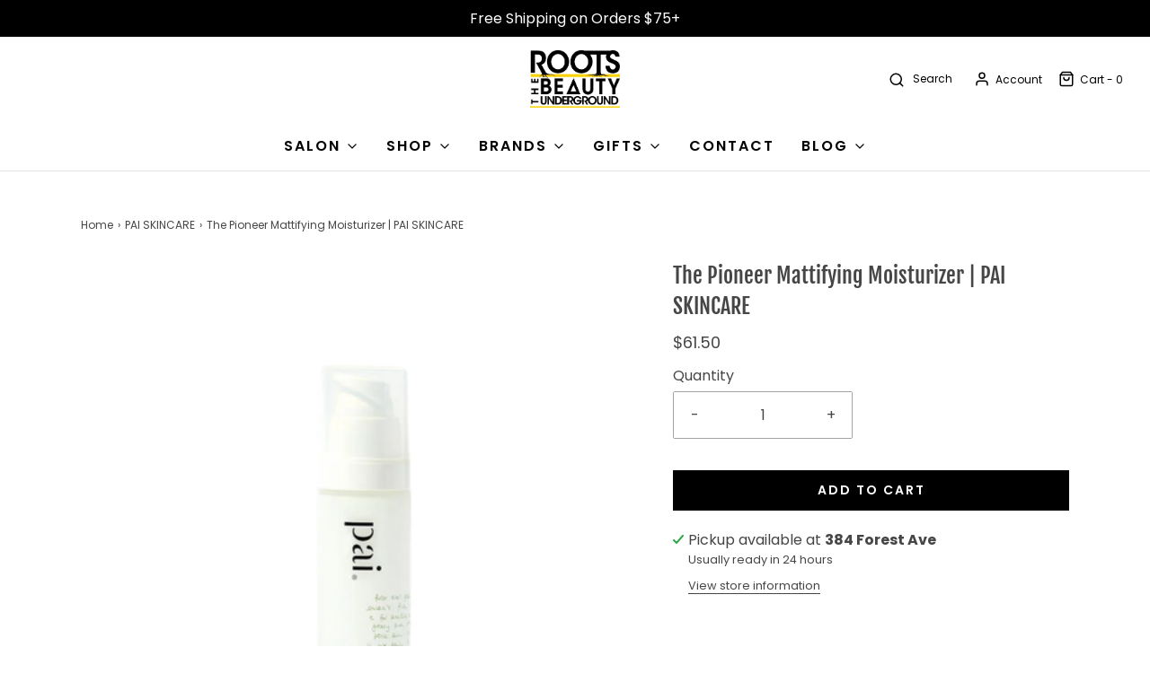

--- FILE ---
content_type: text/html; charset=utf-8
request_url: https://rootsbeauty.com/collections/pai-skincare/products/pai-skincare-geranium-thistle-rebalancing-day-cream
body_size: 42318
content:
<!DOCTYPE html>
<!--[if lt IE 7 ]><html class="no-js ie ie6" lang="en"> <![endif]-->
<!--[if IE 7 ]><html class="no-js ie ie7" lang="en"> <![endif]-->
<!--[if IE 8 ]><html class="no-js ie ie8" lang="en"> <![endif]-->
<!--[if (gte IE 9)|!(IE)]><!-->
<html
	class="no-js"
	lang="en"
	data-headings-size="normal"
>
<!--<![endif]-->

<head><!--Content in content_for_header -->
<!--LayoutHub-Embed--><link rel="stylesheet" href="https://fonts.googleapis.com/css?family=Poppins:100,200,300,400,500,600,700,800,900" /><link rel="stylesheet" type="text/css" href="[data-uri]" media="all">
<!--LH--><!--/LayoutHub-Embed-->



	<meta charset="utf-8">

	<!--[if lt IE 9]>
		<script src="//html5shim.googlecode.com/svn/trunk/html5.js"></script>
	<![endif]--><title>
		The Pioneer Mattifying Moisturizer | PAI SKINCARE &ndash; ROOTS the Beauty Underground
	</title>

	<link rel="preconnect" href="https://cdn.shopify.com" crossorigin>

	<script type="text/javascript">
		document.documentElement.className = document.documentElement.className.replace('no-js', 'js');
	</script>

	
	<meta name="description" content="PAI SKINCARE Geranium &amp;amp; Thistle Rebalancing Day Cream is formulated to clear &amp;amp; rebalance oily, T-zone skin, using only the cleanest organic ingredients. This non-greasy moisturizer smoothes &amp;amp; hydrates combination skin to leave a bright, luminous complexion. High levels of Essential Fatty Acids in organic Th">
	

	
	<meta name="viewport" content="width=device-width, initial-scale=1" />
	

	<!-- /snippets/social-meta-tags.liquid -->


<meta property="og:site_name" content="ROOTS the Beauty Underground">
<meta property="og:url" content="https://rootsbeauty.com/products/pai-skincare-geranium-thistle-rebalancing-day-cream">
<meta property="og:title" content="The Pioneer Mattifying Moisturizer | PAI SKINCARE">
<meta property="og:type" content="product">
<meta property="og:description" content="PAI SKINCARE Geranium &amp;amp; Thistle Rebalancing Day Cream is formulated to clear &amp;amp; rebalance oily, T-zone skin, using only the cleanest organic ingredients. This non-greasy moisturizer smoothes &amp;amp; hydrates combination skin to leave a bright, luminous complexion. High levels of Essential Fatty Acids in organic Th">

  <meta property="og:price:amount" content="61.50">
  <meta property="og:price:currency" content="USD">

<meta property="og:image" content="http://rootsbeauty.com/cdn/shop/products/PAI_SKINCARE_THE_PIONEER_MATTIFYING_MOISTURIZER_CLEAN_BEAUTY_1200x1200.jpg?v=1613514465"><meta property="og:image" content="http://rootsbeauty.com/cdn/shop/products/PAI_SKINCARE_THE_PIONEER_MATTIFYING_MOISTURIZER_CLEAN_BEAUTY_Swatch_52e408e0-7fe7-4283-9ea8-0a325800ff2c_1200x1200.jpg?v=1613514462">
<meta property="og:image:alt" content="Pai Skincare The Pioneer Matte Moisturizer Makeup Prep"><meta property="og:image:alt" content="The Pioneer Mattifying Moisturizer | PAI SKINCARE">
<meta property="og:image:secure_url" content="https://rootsbeauty.com/cdn/shop/products/PAI_SKINCARE_THE_PIONEER_MATTIFYING_MOISTURIZER_CLEAN_BEAUTY_1200x1200.jpg?v=1613514465"><meta property="og:image:secure_url" content="https://rootsbeauty.com/cdn/shop/products/PAI_SKINCARE_THE_PIONEER_MATTIFYING_MOISTURIZER_CLEAN_BEAUTY_Swatch_52e408e0-7fe7-4283-9ea8-0a325800ff2c_1200x1200.jpg?v=1613514462">


  <meta name="twitter:site" content="@">

<meta name="twitter:card" content="summary_large_image">
<meta name="twitter:title" content="The Pioneer Mattifying Moisturizer | PAI SKINCARE">
<meta name="twitter:description" content="PAI SKINCARE Geranium &amp;amp; Thistle Rebalancing Day Cream is formulated to clear &amp;amp; rebalance oily, T-zone skin, using only the cleanest organic ingredients. This non-greasy moisturizer smoothes &amp;amp; hydrates combination skin to leave a bright, luminous complexion. High levels of Essential Fatty Acids in organic Th">


	<link rel="canonical" href="https://rootsbeauty.com/products/pai-skincare-geranium-thistle-rebalancing-day-cream" />

	<!-- CSS -->
	<style>
/*============================================================================
  Typography
==============================================================================*/





@font-face {
  font-family: "Fjalla One";
  font-weight: 400;
  font-style: normal;
  font-display: swap;
  src: url("//rootsbeauty.com/cdn/fonts/fjalla_one/fjallaone_n4.262edaf1abaf5ed669f7ecd26fc3e24707a0ad85.woff2") format("woff2"),
       url("//rootsbeauty.com/cdn/fonts/fjalla_one/fjallaone_n4.f67f40342efd2b34cae019d50b4b5c4da6fc5da7.woff") format("woff");
}

@font-face {
  font-family: Poppins;
  font-weight: 400;
  font-style: normal;
  font-display: swap;
  src: url("//rootsbeauty.com/cdn/fonts/poppins/poppins_n4.0ba78fa5af9b0e1a374041b3ceaadf0a43b41362.woff2") format("woff2"),
       url("//rootsbeauty.com/cdn/fonts/poppins/poppins_n4.214741a72ff2596839fc9760ee7a770386cf16ca.woff") format("woff");
}

@font-face {
  font-family: Poppins;
  font-weight: 600;
  font-style: normal;
  font-display: swap;
  src: url("//rootsbeauty.com/cdn/fonts/poppins/poppins_n6.aa29d4918bc243723d56b59572e18228ed0786f6.woff2") format("woff2"),
       url("//rootsbeauty.com/cdn/fonts/poppins/poppins_n6.5f815d845fe073750885d5b7e619ee00e8111208.woff") format("woff");
}


  @font-face {
  font-family: Poppins;
  font-weight: 700;
  font-style: normal;
  font-display: swap;
  src: url("//rootsbeauty.com/cdn/fonts/poppins/poppins_n7.56758dcf284489feb014a026f3727f2f20a54626.woff2") format("woff2"),
       url("//rootsbeauty.com/cdn/fonts/poppins/poppins_n7.f34f55d9b3d3205d2cd6f64955ff4b36f0cfd8da.woff") format("woff");
}




  @font-face {
  font-family: Poppins;
  font-weight: 400;
  font-style: italic;
  font-display: swap;
  src: url("//rootsbeauty.com/cdn/fonts/poppins/poppins_i4.846ad1e22474f856bd6b81ba4585a60799a9f5d2.woff2") format("woff2"),
       url("//rootsbeauty.com/cdn/fonts/poppins/poppins_i4.56b43284e8b52fc64c1fd271f289a39e8477e9ec.woff") format("woff");
}




  @font-face {
  font-family: Poppins;
  font-weight: 700;
  font-style: italic;
  font-display: swap;
  src: url("//rootsbeauty.com/cdn/fonts/poppins/poppins_i7.42fd71da11e9d101e1e6c7932199f925f9eea42d.woff2") format("woff2"),
       url("//rootsbeauty.com/cdn/fonts/poppins/poppins_i7.ec8499dbd7616004e21155106d13837fff4cf556.woff") format("woff");
}



/*============================================================================
  #General Variables
==============================================================================*/

:root {
  --page-background: #ffffff;

  --color-primary: #464646;
  --disabled-color-primary: rgba(70, 70, 70, 0.5);
  --color-primary-opacity-05: rgba(70, 70, 70, 0.05);
  --link-color: #464646;
  --active-link-color: #656565;

  --button-background-color: #000000;
  --button-background-hover-color: #464646;
  --button-background-hover-color-lighten: #535353;
  --button-text-color: #ffffff;
  --button-border-color: rgba(255, 255, 255, 0.1);

  --sale-color: #E3E3E3;
  --sale-text-color: #333333;
  --sale-color-faint: rgba(227, 227, 227, 0.1);
  --sold-out-color: #656565;
  --sold-out-text-color: #ffffff;

  --header-background: #ffffff;
  --header-text: #000000;
  --header-text-opacity-80: rgba(0, 0, 0, 0.8);
  --header-border-color: rgba(0, 0, 0, 0.1);
  --header-border-color-dark: rgba(0, 0, 0, 0.15);
  --header-hover-background-color: rgba(0, 0, 0, 0.1);
  --header-overlay-text: #ffffff;

  --sticky-header-background: #ffffff;
  --sticky-header-text: #656565;
  --sticky-header-border: rgba(101, 101, 101, 0.1);

  --mobile-menu-text: #ffffff;
  --mobile-menu-background: #656565;
  --mobile-menu-border-color: rgba(255, 255, 255, 0.5);

  --footer-background: #000000;
  --footer-text: #ffffff;
  --footer-hover-background-color: rgba(255, 255, 255, 0.1);


  --pop-up-text: #ffffff;
  --pop-up-background: #656565;

  --secondary-color: rgba(0, 0, 0, 1) !default;
  --select-padding: 5px;
  --select-radius: 2px !default;

  --border-color: rgba(70, 70, 70, 0.5);
  --border-search: rgba(0, 0, 0, 0.1);
  --border-color-subtle: rgba(70, 70, 70, 0.1);
  --border-color-subtle-darken: #393939;

  --color-scheme-light-background: #faf9f9;
  --color-scheme-light-background-hover: rgba(250, 249, 249, 0.1);
  --color-scheme-light-text: #1d1d1d;
  --color-scheme-light-text-hover: rgba(29, 29, 29, 0.7);
  --color-scheme-light-input-hover: rgba(29, 29, 29, 0.1);
  --color-scheme-light-link: #464646;
  --color-scheme-light-link-active: #575757;

  --color-scheme-accent-background: #fcd303;
  --color-scheme-accent-background-hover: rgba(252, 211, 3, 0.1);
  --color-scheme-accent-text: #000000;
  --color-scheme-accent-text-hover: rgba(0, 0, 0, 0.7);
  --color-scheme-accent-input-hover: rgba(0, 0, 0, 0.1);
  --color-scheme-accent-link: #000000;
  --color-scheme-accent-link-active: #656565;

  --color-scheme-dark-background: #1d1d1d;
  --color-scheme-dark-background-hover: rgba(29, 29, 29, 0.1);
  --color-scheme-dark-text: #ffffff;
  --color-scheme-dark-text-hover: rgba(255, 255, 255, 0.7);
  --color-scheme-dark-input-hover: rgba(255, 255, 255, 0.1);
  --color-scheme-dark-link: #464646;
  --color-scheme-dark-link-active: #464646;

  --header-font-stack: "Fjalla One", sans-serif;
  --header-font-weight: 400;
  --header-font-style: normal;
  --header-font-transform: none;

  
  --header-letter-spacing: normal;
  

  --body-font-stack: Poppins, sans-serif;
  --body-font-weight: 400;
  --body-font-style: normal;
  --body-font-size-int: 16;
  --body-font-size: 16px;

  
    --body-small-font-size-int: 12;
    --body-small-font-size: 12px;
  

  --subheading-font-stack: Poppins, sans-serif;
  --subheading-font-weight: 600;
  --subheading-font-style: normal;
  --subheading-font-transform: uppercase;
  --subheading-case: uppercase;

  
  --heading-base: 34;
  --subheading-base: 14;
  --subheading-2-font-size: 16px;
  --subheading-2-line-height: 20px;
  --product-titles: 24;
  --subpage-header: 24;
  --subpage-header-px: 24px;
  --subpage-header-line-height: 34px;
  --heading-font-size: 34px;
  --heading-line-height: 44px;
  --subheading-font-size: 14px;
  --subheading-line-height: 18px;
  

  --color-image-overlay: #333333;
  --color-image-overlay-text: #ffffff;
  --image-overlay-opacity: calc(50 / 100);

  --flexslider-icon-eot: //rootsbeauty.com/cdn/shop/t/38/assets/flexslider-icon.eot?v=70838442330258149421682786471;
  --flexslider-icon-eot-ie: //rootsbeauty.com/cdn/shop/t/38/assets/flexslider-icon.eot%23iefix?4534;
  --flexslider-icon-woff: //rootsbeauty.com/cdn/shop/t/38/assets/flexslider-icon.eot?v=70838442330258149421682786471;
  --flexslider-icon-ttf: //rootsbeauty.com/cdn/shop/t/38/assets/flexslider-icon.eot?v=70838442330258149421682786471;
  --flexslider-icon-svg: //rootsbeauty.com/cdn/shop/t/38/assets/flexslider-icon.eot?v=70838442330258149421682786471;

  --delete-button-png: //rootsbeauty.com/cdn/shop/t/38/assets/delete.png?4534;
  --loader-svg: //rootsbeauty.com/cdn/shop/t/38/assets/loader.svg?v=119822953187440061741682786470;

  
  --mobile-menu-link-transform: uppercase;
  --mobile-menu-link-letter-spacing: 2px;
  

  
  --buttons-transform: uppercase;
  --buttons-letter-spacing: 2px;
  

  
    --button-font-family: var(--subheading-font-stack);
    --button-font-weight: var(--subheading-font-weight);
    --button-font-style: var(--subheading-font-style);
    --button-font-size: var(--subheading-font-size);
  

  
    --button-font-size-int: var(--body-font-size-int);
  

  
    --subheading-letter-spacing: 1px;
  

  
    --nav-font-family: var(--subheading-font-stack);
    --nav-font-weight: var(--subheading-font-weight);
    --nav-font-style: var(--subheading-font-style);
  

  
    --nav-text-transform: uppercase;
    --nav-letter-spacing: 2px;
  

  
    --nav-font-size-int: var(--body-font-size-int);
  

  --page-width: 1100px;
  --page-width-with-padding: 1130px;
  --narrow-width-with-padding: 730px;
  --column-gap-width: 30px;
  --column-gap-width-half: 15.0px;

  --password-text-color: #000000;
  --password-error-background: #feebeb;
  --password-error-text: #7e1412;
  --password-login-background: #111111;
  --password-login-text: #b8b8b8;
  --password-btn-text: #ffffff;
  --password-btn-background: #000000;
  --password-btn-background-success: #4caf50;
  --success-color: #28a745;
  --error-color: #DC3545;
  --warning-color: #EB9247;

  /* Shop Pay Installments variables */
  --color-body: #ffffff;
  --color-bg: #ffffff;
}
</style>


	
	<link rel="preload" href="//rootsbeauty.com/cdn/shop/t/38/assets/theme-product.min.css?v=5306888070907968101682786470" as="style">
	<link href="//rootsbeauty.com/cdn/shop/t/38/assets/theme-product.min.css?v=5306888070907968101682786470" rel="stylesheet" type="text/css" media="all" />
	

	<link href="//rootsbeauty.com/cdn/shop/t/38/assets/custom.css?v=60929843993882887651682786470" rel="stylesheet" type="text/css" media="all" />

	

	

	
	<link rel="shortcut icon" href="//rootsbeauty.com/cdn/shop/files/Icon_Logo_-_Black_3x_a0888595-517d-40af-8269-a7fcbea8c139_32x32.png?v=1691597499" type="image/png">
	

	<link rel="sitemap" type="application/xml" title="Sitemap" href="/sitemap.xml" />

	<script>window.performance && window.performance.mark && window.performance.mark('shopify.content_for_header.start');</script><meta name="google-site-verification" content="e7F23FoeFTPRvz8S6nzGrc4CfpxB-ypun6S-5dMge6Y">
<meta id="shopify-digital-wallet" name="shopify-digital-wallet" content="/15675613/digital_wallets/dialog">
<meta name="shopify-checkout-api-token" content="4ccef461e3e61c4a489ccbe2179628f1">
<meta id="in-context-paypal-metadata" data-shop-id="15675613" data-venmo-supported="false" data-environment="production" data-locale="en_US" data-paypal-v4="true" data-currency="USD">
<link rel="alternate" type="application/json+oembed" href="https://rootsbeauty.com/products/pai-skincare-geranium-thistle-rebalancing-day-cream.oembed">
<script async="async" src="/checkouts/internal/preloads.js?locale=en-US"></script>
<link rel="preconnect" href="https://shop.app" crossorigin="anonymous">
<script async="async" src="https://shop.app/checkouts/internal/preloads.js?locale=en-US&shop_id=15675613" crossorigin="anonymous"></script>
<script id="apple-pay-shop-capabilities" type="application/json">{"shopId":15675613,"countryCode":"US","currencyCode":"USD","merchantCapabilities":["supports3DS"],"merchantId":"gid:\/\/shopify\/Shop\/15675613","merchantName":"ROOTS the Beauty Underground","requiredBillingContactFields":["postalAddress","email","phone"],"requiredShippingContactFields":["postalAddress","email","phone"],"shippingType":"shipping","supportedNetworks":["visa","masterCard","amex","discover","elo","jcb"],"total":{"type":"pending","label":"ROOTS the Beauty Underground","amount":"1.00"},"shopifyPaymentsEnabled":true,"supportsSubscriptions":true}</script>
<script id="shopify-features" type="application/json">{"accessToken":"4ccef461e3e61c4a489ccbe2179628f1","betas":["rich-media-storefront-analytics"],"domain":"rootsbeauty.com","predictiveSearch":true,"shopId":15675613,"locale":"en"}</script>
<script>var Shopify = Shopify || {};
Shopify.shop = "rootsbeauty.myshopify.com";
Shopify.locale = "en";
Shopify.currency = {"active":"USD","rate":"1.0"};
Shopify.country = "US";
Shopify.theme = {"name":"Envy - Nov 2023","id":124909322323,"schema_name":"Envy","schema_version":"32.0.0","theme_store_id":411,"role":"main"};
Shopify.theme.handle = "null";
Shopify.theme.style = {"id":null,"handle":null};
Shopify.cdnHost = "rootsbeauty.com/cdn";
Shopify.routes = Shopify.routes || {};
Shopify.routes.root = "/";</script>
<script type="module">!function(o){(o.Shopify=o.Shopify||{}).modules=!0}(window);</script>
<script>!function(o){function n(){var o=[];function n(){o.push(Array.prototype.slice.apply(arguments))}return n.q=o,n}var t=o.Shopify=o.Shopify||{};t.loadFeatures=n(),t.autoloadFeatures=n()}(window);</script>
<script>
  window.ShopifyPay = window.ShopifyPay || {};
  window.ShopifyPay.apiHost = "shop.app\/pay";
  window.ShopifyPay.redirectState = null;
</script>
<script id="shop-js-analytics" type="application/json">{"pageType":"product"}</script>
<script defer="defer" async type="module" src="//rootsbeauty.com/cdn/shopifycloud/shop-js/modules/v2/client.init-shop-cart-sync_CG-L-Qzi.en.esm.js"></script>
<script defer="defer" async type="module" src="//rootsbeauty.com/cdn/shopifycloud/shop-js/modules/v2/chunk.common_B8yXDTDb.esm.js"></script>
<script type="module">
  await import("//rootsbeauty.com/cdn/shopifycloud/shop-js/modules/v2/client.init-shop-cart-sync_CG-L-Qzi.en.esm.js");
await import("//rootsbeauty.com/cdn/shopifycloud/shop-js/modules/v2/chunk.common_B8yXDTDb.esm.js");

  window.Shopify.SignInWithShop?.initShopCartSync?.({"fedCMEnabled":true,"windoidEnabled":true});

</script>
<script>
  window.Shopify = window.Shopify || {};
  if (!window.Shopify.featureAssets) window.Shopify.featureAssets = {};
  window.Shopify.featureAssets['shop-js'] = {"shop-cart-sync":["modules/v2/client.shop-cart-sync_C7TtgCZT.en.esm.js","modules/v2/chunk.common_B8yXDTDb.esm.js"],"shop-button":["modules/v2/client.shop-button_aOcg-RjH.en.esm.js","modules/v2/chunk.common_B8yXDTDb.esm.js"],"init-shop-email-lookup-coordinator":["modules/v2/client.init-shop-email-lookup-coordinator_D-37GF_a.en.esm.js","modules/v2/chunk.common_B8yXDTDb.esm.js"],"init-fed-cm":["modules/v2/client.init-fed-cm_DGh7x7ZX.en.esm.js","modules/v2/chunk.common_B8yXDTDb.esm.js"],"init-windoid":["modules/v2/client.init-windoid_C5PxDKWE.en.esm.js","modules/v2/chunk.common_B8yXDTDb.esm.js"],"shop-toast-manager":["modules/v2/client.shop-toast-manager_BmSBWum3.en.esm.js","modules/v2/chunk.common_B8yXDTDb.esm.js"],"shop-cash-offers":["modules/v2/client.shop-cash-offers_DkchToOx.en.esm.js","modules/v2/chunk.common_B8yXDTDb.esm.js","modules/v2/chunk.modal_dvVUSHam.esm.js"],"init-shop-cart-sync":["modules/v2/client.init-shop-cart-sync_CG-L-Qzi.en.esm.js","modules/v2/chunk.common_B8yXDTDb.esm.js"],"avatar":["modules/v2/client.avatar_BTnouDA3.en.esm.js"],"shop-login-button":["modules/v2/client.shop-login-button_DrVPCwAQ.en.esm.js","modules/v2/chunk.common_B8yXDTDb.esm.js","modules/v2/chunk.modal_dvVUSHam.esm.js"],"pay-button":["modules/v2/client.pay-button_Cw45D1uM.en.esm.js","modules/v2/chunk.common_B8yXDTDb.esm.js"],"init-customer-accounts":["modules/v2/client.init-customer-accounts_BNYsaOzg.en.esm.js","modules/v2/client.shop-login-button_DrVPCwAQ.en.esm.js","modules/v2/chunk.common_B8yXDTDb.esm.js","modules/v2/chunk.modal_dvVUSHam.esm.js"],"checkout-modal":["modules/v2/client.checkout-modal_NoX7b1qq.en.esm.js","modules/v2/chunk.common_B8yXDTDb.esm.js","modules/v2/chunk.modal_dvVUSHam.esm.js"],"init-customer-accounts-sign-up":["modules/v2/client.init-customer-accounts-sign-up_pIEGEpjr.en.esm.js","modules/v2/client.shop-login-button_DrVPCwAQ.en.esm.js","modules/v2/chunk.common_B8yXDTDb.esm.js","modules/v2/chunk.modal_dvVUSHam.esm.js"],"init-shop-for-new-customer-accounts":["modules/v2/client.init-shop-for-new-customer-accounts_BIu2e6le.en.esm.js","modules/v2/client.shop-login-button_DrVPCwAQ.en.esm.js","modules/v2/chunk.common_B8yXDTDb.esm.js","modules/v2/chunk.modal_dvVUSHam.esm.js"],"shop-follow-button":["modules/v2/client.shop-follow-button_B6YY9G4U.en.esm.js","modules/v2/chunk.common_B8yXDTDb.esm.js","modules/v2/chunk.modal_dvVUSHam.esm.js"],"lead-capture":["modules/v2/client.lead-capture_o2hOda6W.en.esm.js","modules/v2/chunk.common_B8yXDTDb.esm.js","modules/v2/chunk.modal_dvVUSHam.esm.js"],"shop-login":["modules/v2/client.shop-login_DA8-MZ-E.en.esm.js","modules/v2/chunk.common_B8yXDTDb.esm.js","modules/v2/chunk.modal_dvVUSHam.esm.js"],"payment-terms":["modules/v2/client.payment-terms_BFsudFhJ.en.esm.js","modules/v2/chunk.common_B8yXDTDb.esm.js","modules/v2/chunk.modal_dvVUSHam.esm.js"]};
</script>
<script>(function() {
  var isLoaded = false;
  function asyncLoad() {
    if (isLoaded) return;
    isLoaded = true;
    var urls = ["https:\/\/chimpstatic.com\/mcjs-connected\/js\/users\/d3be507af43ff247fb26d9d45\/659e962bcd732bf3466fbdab5.js?shop=rootsbeauty.myshopify.com","https:\/\/app.layouthub.com\/shopify\/layouthub.js?shop=rootsbeauty.myshopify.com"];
    for (var i = 0; i < urls.length; i++) {
      var s = document.createElement('script');
      s.type = 'text/javascript';
      s.async = true;
      s.src = urls[i];
      var x = document.getElementsByTagName('script')[0];
      x.parentNode.insertBefore(s, x);
    }
  };
  if(window.attachEvent) {
    window.attachEvent('onload', asyncLoad);
  } else {
    window.addEventListener('load', asyncLoad, false);
  }
})();</script>
<script id="__st">var __st={"a":15675613,"offset":-28800,"reqid":"1d28ddfa-a774-4270-b252-fbeff95f3204-1767997124","pageurl":"rootsbeauty.com\/collections\/pai-skincare\/products\/pai-skincare-geranium-thistle-rebalancing-day-cream","u":"22d63653168d","p":"product","rtyp":"product","rid":8487728265};</script>
<script>window.ShopifyPaypalV4VisibilityTracking = true;</script>
<script id="captcha-bootstrap">!function(){'use strict';const t='contact',e='account',n='new_comment',o=[[t,t],['blogs',n],['comments',n],[t,'customer']],c=[[e,'customer_login'],[e,'guest_login'],[e,'recover_customer_password'],[e,'create_customer']],r=t=>t.map((([t,e])=>`form[action*='/${t}']:not([data-nocaptcha='true']) input[name='form_type'][value='${e}']`)).join(','),a=t=>()=>t?[...document.querySelectorAll(t)].map((t=>t.form)):[];function s(){const t=[...o],e=r(t);return a(e)}const i='password',u='form_key',d=['recaptcha-v3-token','g-recaptcha-response','h-captcha-response',i],f=()=>{try{return window.sessionStorage}catch{return}},m='__shopify_v',_=t=>t.elements[u];function p(t,e,n=!1){try{const o=window.sessionStorage,c=JSON.parse(o.getItem(e)),{data:r}=function(t){const{data:e,action:n}=t;return t[m]||n?{data:e,action:n}:{data:t,action:n}}(c);for(const[e,n]of Object.entries(r))t.elements[e]&&(t.elements[e].value=n);n&&o.removeItem(e)}catch(o){console.error('form repopulation failed',{error:o})}}const l='form_type',E='cptcha';function T(t){t.dataset[E]=!0}const w=window,h=w.document,L='Shopify',v='ce_forms',y='captcha';let A=!1;((t,e)=>{const n=(g='f06e6c50-85a8-45c8-87d0-21a2b65856fe',I='https://cdn.shopify.com/shopifycloud/storefront-forms-hcaptcha/ce_storefront_forms_captcha_hcaptcha.v1.5.2.iife.js',D={infoText:'Protected by hCaptcha',privacyText:'Privacy',termsText:'Terms'},(t,e,n)=>{const o=w[L][v],c=o.bindForm;if(c)return c(t,g,e,D).then(n);var r;o.q.push([[t,g,e,D],n]),r=I,A||(h.body.append(Object.assign(h.createElement('script'),{id:'captcha-provider',async:!0,src:r})),A=!0)});var g,I,D;w[L]=w[L]||{},w[L][v]=w[L][v]||{},w[L][v].q=[],w[L][y]=w[L][y]||{},w[L][y].protect=function(t,e){n(t,void 0,e),T(t)},Object.freeze(w[L][y]),function(t,e,n,w,h,L){const[v,y,A,g]=function(t,e,n){const i=e?o:[],u=t?c:[],d=[...i,...u],f=r(d),m=r(i),_=r(d.filter((([t,e])=>n.includes(e))));return[a(f),a(m),a(_),s()]}(w,h,L),I=t=>{const e=t.target;return e instanceof HTMLFormElement?e:e&&e.form},D=t=>v().includes(t);t.addEventListener('submit',(t=>{const e=I(t);if(!e)return;const n=D(e)&&!e.dataset.hcaptchaBound&&!e.dataset.recaptchaBound,o=_(e),c=g().includes(e)&&(!o||!o.value);(n||c)&&t.preventDefault(),c&&!n&&(function(t){try{if(!f())return;!function(t){const e=f();if(!e)return;const n=_(t);if(!n)return;const o=n.value;o&&e.removeItem(o)}(t);const e=Array.from(Array(32),(()=>Math.random().toString(36)[2])).join('');!function(t,e){_(t)||t.append(Object.assign(document.createElement('input'),{type:'hidden',name:u})),t.elements[u].value=e}(t,e),function(t,e){const n=f();if(!n)return;const o=[...t.querySelectorAll(`input[type='${i}']`)].map((({name:t})=>t)),c=[...d,...o],r={};for(const[a,s]of new FormData(t).entries())c.includes(a)||(r[a]=s);n.setItem(e,JSON.stringify({[m]:1,action:t.action,data:r}))}(t,e)}catch(e){console.error('failed to persist form',e)}}(e),e.submit())}));const S=(t,e)=>{t&&!t.dataset[E]&&(n(t,e.some((e=>e===t))),T(t))};for(const o of['focusin','change'])t.addEventListener(o,(t=>{const e=I(t);D(e)&&S(e,y())}));const B=e.get('form_key'),M=e.get(l),P=B&&M;t.addEventListener('DOMContentLoaded',(()=>{const t=y();if(P)for(const e of t)e.elements[l].value===M&&p(e,B);[...new Set([...A(),...v().filter((t=>'true'===t.dataset.shopifyCaptcha))])].forEach((e=>S(e,t)))}))}(h,new URLSearchParams(w.location.search),n,t,e,['guest_login'])})(!0,!0)}();</script>
<script integrity="sha256-4kQ18oKyAcykRKYeNunJcIwy7WH5gtpwJnB7kiuLZ1E=" data-source-attribution="shopify.loadfeatures" defer="defer" src="//rootsbeauty.com/cdn/shopifycloud/storefront/assets/storefront/load_feature-a0a9edcb.js" crossorigin="anonymous"></script>
<script crossorigin="anonymous" defer="defer" src="//rootsbeauty.com/cdn/shopifycloud/storefront/assets/shopify_pay/storefront-65b4c6d7.js?v=20250812"></script>
<script data-source-attribution="shopify.dynamic_checkout.dynamic.init">var Shopify=Shopify||{};Shopify.PaymentButton=Shopify.PaymentButton||{isStorefrontPortableWallets:!0,init:function(){window.Shopify.PaymentButton.init=function(){};var t=document.createElement("script");t.src="https://rootsbeauty.com/cdn/shopifycloud/portable-wallets/latest/portable-wallets.en.js",t.type="module",document.head.appendChild(t)}};
</script>
<script data-source-attribution="shopify.dynamic_checkout.buyer_consent">
  function portableWalletsHideBuyerConsent(e){var t=document.getElementById("shopify-buyer-consent"),n=document.getElementById("shopify-subscription-policy-button");t&&n&&(t.classList.add("hidden"),t.setAttribute("aria-hidden","true"),n.removeEventListener("click",e))}function portableWalletsShowBuyerConsent(e){var t=document.getElementById("shopify-buyer-consent"),n=document.getElementById("shopify-subscription-policy-button");t&&n&&(t.classList.remove("hidden"),t.removeAttribute("aria-hidden"),n.addEventListener("click",e))}window.Shopify?.PaymentButton&&(window.Shopify.PaymentButton.hideBuyerConsent=portableWalletsHideBuyerConsent,window.Shopify.PaymentButton.showBuyerConsent=portableWalletsShowBuyerConsent);
</script>
<script data-source-attribution="shopify.dynamic_checkout.cart.bootstrap">document.addEventListener("DOMContentLoaded",(function(){function t(){return document.querySelector("shopify-accelerated-checkout-cart, shopify-accelerated-checkout")}if(t())Shopify.PaymentButton.init();else{new MutationObserver((function(e,n){t()&&(Shopify.PaymentButton.init(),n.disconnect())})).observe(document.body,{childList:!0,subtree:!0})}}));
</script>
<link id="shopify-accelerated-checkout-styles" rel="stylesheet" media="screen" href="https://rootsbeauty.com/cdn/shopifycloud/portable-wallets/latest/accelerated-checkout-backwards-compat.css" crossorigin="anonymous">
<style id="shopify-accelerated-checkout-cart">
        #shopify-buyer-consent {
  margin-top: 1em;
  display: inline-block;
  width: 100%;
}

#shopify-buyer-consent.hidden {
  display: none;
}

#shopify-subscription-policy-button {
  background: none;
  border: none;
  padding: 0;
  text-decoration: underline;
  font-size: inherit;
  cursor: pointer;
}

#shopify-subscription-policy-button::before {
  box-shadow: none;
}

      </style>

<script>window.performance && window.performance.mark && window.performance.mark('shopify.content_for_header.end');</script>

	<script type="text/javascript">
		window.wetheme = {
			name: 'Envy',
			webcomponentRegistry: {
                registry: {},
				checkScriptLoaded: function(key) {
					return window.wetheme.webcomponentRegistry.registry[key] ? true : false
				},
                register: function(registration) {
                    if(!window.wetheme.webcomponentRegistry.checkScriptLoaded(registration.key)) {
                      window.wetheme.webcomponentRegistry.registry[registration.key] = registration
                    }
                }
            }
        };
	</script>

	

	
 <!-- Hotjar Tracking Code for www.rootsbeauty.com -->
<script>
    (function(h,o,t,j,a,r){
        h.hj=h.hj||function(){(h.hj.q=h.hj.q||[]).push(arguments)};
        h._hjSettings={hjid:3308630,hjsv:6};
        a=o.getElementsByTagName('head')[0];
        r=o.createElement('script');r.async=1;
        r.src=t+h._hjSettings.hjid+j+h._hjSettings.hjsv;
        a.appendChild(r);
    })(window,document,'https://static.hotjar.com/c/hotjar-','.js?sv=');
</script>
<!-- BEGIN app block: shopify://apps/blockify-fraud-filter/blocks/app_embed/2e3e0ba5-0e70-447a-9ec5-3bf76b5ef12e --> 
 
 
    <script>
        window.blockifyShopIdentifier = "rootsbeauty.myshopify.com";
        window.ipBlockerMetafields = "{\"showOverlayByPass\":false,\"disableSpyExtensions\":false,\"blockUnknownBots\":false,\"activeApp\":true,\"blockByMetafield\":true,\"visitorAnalytic\":true,\"showWatermark\":true,\"token\":\"eyJhbGciOiJIUzI1NiIsInR5cCI6IkpXVCJ9.eyJzaG9wIjoicm9vdHNiZWF1dHkubXlzaG9waWZ5LmNvbSIsImlhdCI6MTc2MzY4Mzk1NH0._IhTPOx6X2tuD-lEJ3gjEg8bijukfqyRhl24nsXHPUY\"}";
        window.blockifyRules = "{\"whitelist\":[],\"blacklist\":[]}";
        window.ipblockerBlockTemplate = "{\"customCss\":\"#blockify---container{--bg-blockify: #fff;position:relative}#blockify---container::after{content:'';position:absolute;inset:0;background-repeat:no-repeat !important;background-size:cover !important;background:var(--bg-blockify);z-index:0}#blockify---container #blockify---container__inner{display:flex;flex-direction:column;align-items:center;position:relative;z-index:1}#blockify---container #blockify---container__inner #blockify-block-content{display:flex;flex-direction:column;align-items:center;text-align:center}#blockify---container #blockify---container__inner #blockify-block-content #blockify-block-superTitle{display:none !important}#blockify---container #blockify---container__inner #blockify-block-content #blockify-block-title{font-size:313%;font-weight:bold;margin-top:1em}@media only screen and (min-width: 768px) and (max-width: 1199px){#blockify---container #blockify---container__inner #blockify-block-content #blockify-block-title{font-size:188%}}@media only screen and (max-width: 767px){#blockify---container #blockify---container__inner #blockify-block-content #blockify-block-title{font-size:107%}}#blockify---container #blockify---container__inner #blockify-block-content #blockify-block-description{font-size:125%;margin:1.5em;line-height:1.5}@media only screen and (min-width: 768px) and (max-width: 1199px){#blockify---container #blockify---container__inner #blockify-block-content #blockify-block-description{font-size:88%}}@media only screen and (max-width: 767px){#blockify---container #blockify---container__inner #blockify-block-content #blockify-block-description{font-size:107%}}#blockify---container #blockify---container__inner #blockify-block-content #blockify-block-description #blockify-block-text-blink{display:none !important}#blockify---container #blockify---container__inner #blockify-logo-block-image{position:relative;width:400px;height:auto;max-height:300px}@media only screen and (max-width: 767px){#blockify---container #blockify---container__inner #blockify-logo-block-image{width:200px}}#blockify---container #blockify---container__inner #blockify-logo-block-image::before{content:'';display:block;padding-bottom:56.2%}#blockify---container #blockify---container__inner #blockify-logo-block-image img{position:absolute;top:0;left:0;width:100%;height:100%;object-fit:contain}\\n\",\"logoImage\":{\"active\":true,\"value\":\"https:\/\/storage.synctrack.io\/megamind-fraud\/assets\/default-thumbnail.png\",\"altText\":\"Red octagonal stop sign with a black hand symbol in the center, indicating a warning or prohibition\"},\"superTitle\":{\"active\":false,\"text\":\"403\",\"color\":\"#899df1\"},\"title\":{\"active\":true,\"text\":\"Access Denied\",\"color\":\"#000\"},\"description\":{\"active\":true,\"text\":\"The site owner may have set restrictions that prevent you from accessing the site. Please contact the site owner for access.\",\"color\":\"#000\"},\"background\":{\"active\":true,\"value\":\"#fff\",\"type\":\"1\",\"colorFrom\":null,\"colorTo\":null}}";

        
            window.blockifyProductCollections = [343693577,273804984403,94573854803,94573822035,3745316873,342376073,160980893779,162854535251,162886713427];
        
    </script>
<link href="https://cdn.shopify.com/extensions/019b9b7e-36dd-73ae-a3bd-cf68ffb2a541/blockify-shopify-284/assets/blockify-embed.min.js" as="script" type="text/javascript" rel="preload"><link href="https://cdn.shopify.com/extensions/019b9b7e-36dd-73ae-a3bd-cf68ffb2a541/blockify-shopify-284/assets/prevent-bypass-script.min.js" as="script" type="text/javascript" rel="preload">
<script type="text/javascript">
    window.blockifyBaseUrl = 'https://fraud.blockifyapp.com/s/api';
    window.blockifyPublicUrl = 'https://fraud.blockifyapp.com/s/api/public';
    window.bucketUrl = 'https://storage.synctrack.io/megamind-fraud';
    window.storefrontApiUrl  = 'https://fraud.blockifyapp.com/p/api';
</script>
<script type="text/javascript">
  window.blockifyChecking = true;
</script>
<script id="blockifyScriptByPass" type="text/javascript" src=https://cdn.shopify.com/extensions/019b9b7e-36dd-73ae-a3bd-cf68ffb2a541/blockify-shopify-284/assets/prevent-bypass-script.min.js async></script>
<script id="blockifyScriptTag" type="text/javascript" src=https://cdn.shopify.com/extensions/019b9b7e-36dd-73ae-a3bd-cf68ffb2a541/blockify-shopify-284/assets/blockify-embed.min.js async></script>


<!-- END app block --><link href="https://monorail-edge.shopifysvc.com" rel="dns-prefetch">
<script>(function(){if ("sendBeacon" in navigator && "performance" in window) {try {var session_token_from_headers = performance.getEntriesByType('navigation')[0].serverTiming.find(x => x.name == '_s').description;} catch {var session_token_from_headers = undefined;}var session_cookie_matches = document.cookie.match(/_shopify_s=([^;]*)/);var session_token_from_cookie = session_cookie_matches && session_cookie_matches.length === 2 ? session_cookie_matches[1] : "";var session_token = session_token_from_headers || session_token_from_cookie || "";function handle_abandonment_event(e) {var entries = performance.getEntries().filter(function(entry) {return /monorail-edge.shopifysvc.com/.test(entry.name);});if (!window.abandonment_tracked && entries.length === 0) {window.abandonment_tracked = true;var currentMs = Date.now();var navigation_start = performance.timing.navigationStart;var payload = {shop_id: 15675613,url: window.location.href,navigation_start,duration: currentMs - navigation_start,session_token,page_type: "product"};window.navigator.sendBeacon("https://monorail-edge.shopifysvc.com/v1/produce", JSON.stringify({schema_id: "online_store_buyer_site_abandonment/1.1",payload: payload,metadata: {event_created_at_ms: currentMs,event_sent_at_ms: currentMs}}));}}window.addEventListener('pagehide', handle_abandonment_event);}}());</script>
<script id="web-pixels-manager-setup">(function e(e,d,r,n,o){if(void 0===o&&(o={}),!Boolean(null===(a=null===(i=window.Shopify)||void 0===i?void 0:i.analytics)||void 0===a?void 0:a.replayQueue)){var i,a;window.Shopify=window.Shopify||{};var t=window.Shopify;t.analytics=t.analytics||{};var s=t.analytics;s.replayQueue=[],s.publish=function(e,d,r){return s.replayQueue.push([e,d,r]),!0};try{self.performance.mark("wpm:start")}catch(e){}var l=function(){var e={modern:/Edge?\/(1{2}[4-9]|1[2-9]\d|[2-9]\d{2}|\d{4,})\.\d+(\.\d+|)|Firefox\/(1{2}[4-9]|1[2-9]\d|[2-9]\d{2}|\d{4,})\.\d+(\.\d+|)|Chrom(ium|e)\/(9{2}|\d{3,})\.\d+(\.\d+|)|(Maci|X1{2}).+ Version\/(15\.\d+|(1[6-9]|[2-9]\d|\d{3,})\.\d+)([,.]\d+|)( \(\w+\)|)( Mobile\/\w+|) Safari\/|Chrome.+OPR\/(9{2}|\d{3,})\.\d+\.\d+|(CPU[ +]OS|iPhone[ +]OS|CPU[ +]iPhone|CPU IPhone OS|CPU iPad OS)[ +]+(15[._]\d+|(1[6-9]|[2-9]\d|\d{3,})[._]\d+)([._]\d+|)|Android:?[ /-](13[3-9]|1[4-9]\d|[2-9]\d{2}|\d{4,})(\.\d+|)(\.\d+|)|Android.+Firefox\/(13[5-9]|1[4-9]\d|[2-9]\d{2}|\d{4,})\.\d+(\.\d+|)|Android.+Chrom(ium|e)\/(13[3-9]|1[4-9]\d|[2-9]\d{2}|\d{4,})\.\d+(\.\d+|)|SamsungBrowser\/([2-9]\d|\d{3,})\.\d+/,legacy:/Edge?\/(1[6-9]|[2-9]\d|\d{3,})\.\d+(\.\d+|)|Firefox\/(5[4-9]|[6-9]\d|\d{3,})\.\d+(\.\d+|)|Chrom(ium|e)\/(5[1-9]|[6-9]\d|\d{3,})\.\d+(\.\d+|)([\d.]+$|.*Safari\/(?![\d.]+ Edge\/[\d.]+$))|(Maci|X1{2}).+ Version\/(10\.\d+|(1[1-9]|[2-9]\d|\d{3,})\.\d+)([,.]\d+|)( \(\w+\)|)( Mobile\/\w+|) Safari\/|Chrome.+OPR\/(3[89]|[4-9]\d|\d{3,})\.\d+\.\d+|(CPU[ +]OS|iPhone[ +]OS|CPU[ +]iPhone|CPU IPhone OS|CPU iPad OS)[ +]+(10[._]\d+|(1[1-9]|[2-9]\d|\d{3,})[._]\d+)([._]\d+|)|Android:?[ /-](13[3-9]|1[4-9]\d|[2-9]\d{2}|\d{4,})(\.\d+|)(\.\d+|)|Mobile Safari.+OPR\/([89]\d|\d{3,})\.\d+\.\d+|Android.+Firefox\/(13[5-9]|1[4-9]\d|[2-9]\d{2}|\d{4,})\.\d+(\.\d+|)|Android.+Chrom(ium|e)\/(13[3-9]|1[4-9]\d|[2-9]\d{2}|\d{4,})\.\d+(\.\d+|)|Android.+(UC? ?Browser|UCWEB|U3)[ /]?(15\.([5-9]|\d{2,})|(1[6-9]|[2-9]\d|\d{3,})\.\d+)\.\d+|SamsungBrowser\/(5\.\d+|([6-9]|\d{2,})\.\d+)|Android.+MQ{2}Browser\/(14(\.(9|\d{2,})|)|(1[5-9]|[2-9]\d|\d{3,})(\.\d+|))(\.\d+|)|K[Aa][Ii]OS\/(3\.\d+|([4-9]|\d{2,})\.\d+)(\.\d+|)/},d=e.modern,r=e.legacy,n=navigator.userAgent;return n.match(d)?"modern":n.match(r)?"legacy":"unknown"}(),u="modern"===l?"modern":"legacy",c=(null!=n?n:{modern:"",legacy:""})[u],f=function(e){return[e.baseUrl,"/wpm","/b",e.hashVersion,"modern"===e.buildTarget?"m":"l",".js"].join("")}({baseUrl:d,hashVersion:r,buildTarget:u}),m=function(e){var d=e.version,r=e.bundleTarget,n=e.surface,o=e.pageUrl,i=e.monorailEndpoint;return{emit:function(e){var a=e.status,t=e.errorMsg,s=(new Date).getTime(),l=JSON.stringify({metadata:{event_sent_at_ms:s},events:[{schema_id:"web_pixels_manager_load/3.1",payload:{version:d,bundle_target:r,page_url:o,status:a,surface:n,error_msg:t},metadata:{event_created_at_ms:s}}]});if(!i)return console&&console.warn&&console.warn("[Web Pixels Manager] No Monorail endpoint provided, skipping logging."),!1;try{return self.navigator.sendBeacon.bind(self.navigator)(i,l)}catch(e){}var u=new XMLHttpRequest;try{return u.open("POST",i,!0),u.setRequestHeader("Content-Type","text/plain"),u.send(l),!0}catch(e){return console&&console.warn&&console.warn("[Web Pixels Manager] Got an unhandled error while logging to Monorail."),!1}}}}({version:r,bundleTarget:l,surface:e.surface,pageUrl:self.location.href,monorailEndpoint:e.monorailEndpoint});try{o.browserTarget=l,function(e){var d=e.src,r=e.async,n=void 0===r||r,o=e.onload,i=e.onerror,a=e.sri,t=e.scriptDataAttributes,s=void 0===t?{}:t,l=document.createElement("script"),u=document.querySelector("head"),c=document.querySelector("body");if(l.async=n,l.src=d,a&&(l.integrity=a,l.crossOrigin="anonymous"),s)for(var f in s)if(Object.prototype.hasOwnProperty.call(s,f))try{l.dataset[f]=s[f]}catch(e){}if(o&&l.addEventListener("load",o),i&&l.addEventListener("error",i),u)u.appendChild(l);else{if(!c)throw new Error("Did not find a head or body element to append the script");c.appendChild(l)}}({src:f,async:!0,onload:function(){if(!function(){var e,d;return Boolean(null===(d=null===(e=window.Shopify)||void 0===e?void 0:e.analytics)||void 0===d?void 0:d.initialized)}()){var d=window.webPixelsManager.init(e)||void 0;if(d){var r=window.Shopify.analytics;r.replayQueue.forEach((function(e){var r=e[0],n=e[1],o=e[2];d.publishCustomEvent(r,n,o)})),r.replayQueue=[],r.publish=d.publishCustomEvent,r.visitor=d.visitor,r.initialized=!0}}},onerror:function(){return m.emit({status:"failed",errorMsg:"".concat(f," has failed to load")})},sri:function(e){var d=/^sha384-[A-Za-z0-9+/=]+$/;return"string"==typeof e&&d.test(e)}(c)?c:"",scriptDataAttributes:o}),m.emit({status:"loading"})}catch(e){m.emit({status:"failed",errorMsg:(null==e?void 0:e.message)||"Unknown error"})}}})({shopId: 15675613,storefrontBaseUrl: "https://rootsbeauty.com",extensionsBaseUrl: "https://extensions.shopifycdn.com/cdn/shopifycloud/web-pixels-manager",monorailEndpoint: "https://monorail-edge.shopifysvc.com/unstable/produce_batch",surface: "storefront-renderer",enabledBetaFlags: ["2dca8a86","a0d5f9d2"],webPixelsConfigList: [{"id":"372834387","configuration":"{\"config\":\"{\\\"pixel_id\\\":\\\"G-XSH7Z9T3DC\\\",\\\"target_country\\\":\\\"US\\\",\\\"gtag_events\\\":[{\\\"type\\\":\\\"search\\\",\\\"action_label\\\":\\\"G-XSH7Z9T3DC\\\"},{\\\"type\\\":\\\"begin_checkout\\\",\\\"action_label\\\":\\\"G-XSH7Z9T3DC\\\"},{\\\"type\\\":\\\"view_item\\\",\\\"action_label\\\":[\\\"G-XSH7Z9T3DC\\\",\\\"MC-FQJ4W5WFPP\\\"]},{\\\"type\\\":\\\"purchase\\\",\\\"action_label\\\":[\\\"G-XSH7Z9T3DC\\\",\\\"MC-FQJ4W5WFPP\\\"]},{\\\"type\\\":\\\"page_view\\\",\\\"action_label\\\":[\\\"G-XSH7Z9T3DC\\\",\\\"MC-FQJ4W5WFPP\\\"]},{\\\"type\\\":\\\"add_payment_info\\\",\\\"action_label\\\":\\\"G-XSH7Z9T3DC\\\"},{\\\"type\\\":\\\"add_to_cart\\\",\\\"action_label\\\":\\\"G-XSH7Z9T3DC\\\"}],\\\"enable_monitoring_mode\\\":false}\"}","eventPayloadVersion":"v1","runtimeContext":"OPEN","scriptVersion":"b2a88bafab3e21179ed38636efcd8a93","type":"APP","apiClientId":1780363,"privacyPurposes":[],"dataSharingAdjustments":{"protectedCustomerApprovalScopes":["read_customer_address","read_customer_email","read_customer_name","read_customer_personal_data","read_customer_phone"]}},{"id":"135692371","configuration":"{\"pixel_id\":\"142457719709212\",\"pixel_type\":\"facebook_pixel\",\"metaapp_system_user_token\":\"-\"}","eventPayloadVersion":"v1","runtimeContext":"OPEN","scriptVersion":"ca16bc87fe92b6042fbaa3acc2fbdaa6","type":"APP","apiClientId":2329312,"privacyPurposes":["ANALYTICS","MARKETING","SALE_OF_DATA"],"dataSharingAdjustments":{"protectedCustomerApprovalScopes":["read_customer_address","read_customer_email","read_customer_name","read_customer_personal_data","read_customer_phone"]}},{"id":"62160979","configuration":"{\"tagID\":\"2612449044418\"}","eventPayloadVersion":"v1","runtimeContext":"STRICT","scriptVersion":"18031546ee651571ed29edbe71a3550b","type":"APP","apiClientId":3009811,"privacyPurposes":["ANALYTICS","MARKETING","SALE_OF_DATA"],"dataSharingAdjustments":{"protectedCustomerApprovalScopes":["read_customer_address","read_customer_email","read_customer_name","read_customer_personal_data","read_customer_phone"]}},{"id":"shopify-app-pixel","configuration":"{}","eventPayloadVersion":"v1","runtimeContext":"STRICT","scriptVersion":"0450","apiClientId":"shopify-pixel","type":"APP","privacyPurposes":["ANALYTICS","MARKETING"]},{"id":"shopify-custom-pixel","eventPayloadVersion":"v1","runtimeContext":"LAX","scriptVersion":"0450","apiClientId":"shopify-pixel","type":"CUSTOM","privacyPurposes":["ANALYTICS","MARKETING"]}],isMerchantRequest: false,initData: {"shop":{"name":"ROOTS the Beauty Underground","paymentSettings":{"currencyCode":"USD"},"myshopifyDomain":"rootsbeauty.myshopify.com","countryCode":"US","storefrontUrl":"https:\/\/rootsbeauty.com"},"customer":null,"cart":null,"checkout":null,"productVariants":[{"price":{"amount":61.5,"currencyCode":"USD"},"product":{"title":"The Pioneer Mattifying Moisturizer | PAI SKINCARE","vendor":"PAI SKINCARE","id":"8487728265","untranslatedTitle":"The Pioneer Mattifying Moisturizer | PAI SKINCARE","url":"\/products\/pai-skincare-geranium-thistle-rebalancing-day-cream","type":"SKIN"},"id":"28177826377","image":{"src":"\/\/rootsbeauty.com\/cdn\/shop\/products\/PAI_SKINCARE_THE_PIONEER_MATTIFYING_MOISTURIZER_CLEAN_BEAUTY.jpg?v=1613514465"},"sku":"2843","title":"Default Title","untranslatedTitle":"Default Title"}],"purchasingCompany":null},},"https://rootsbeauty.com/cdn","7cecd0b6w90c54c6cpe92089d5m57a67346",{"modern":"","legacy":""},{"shopId":"15675613","storefrontBaseUrl":"https:\/\/rootsbeauty.com","extensionBaseUrl":"https:\/\/extensions.shopifycdn.com\/cdn\/shopifycloud\/web-pixels-manager","surface":"storefront-renderer","enabledBetaFlags":"[\"2dca8a86\", \"a0d5f9d2\"]","isMerchantRequest":"false","hashVersion":"7cecd0b6w90c54c6cpe92089d5m57a67346","publish":"custom","events":"[[\"page_viewed\",{}],[\"product_viewed\",{\"productVariant\":{\"price\":{\"amount\":61.5,\"currencyCode\":\"USD\"},\"product\":{\"title\":\"The Pioneer Mattifying Moisturizer | PAI SKINCARE\",\"vendor\":\"PAI SKINCARE\",\"id\":\"8487728265\",\"untranslatedTitle\":\"The Pioneer Mattifying Moisturizer | PAI SKINCARE\",\"url\":\"\/products\/pai-skincare-geranium-thistle-rebalancing-day-cream\",\"type\":\"SKIN\"},\"id\":\"28177826377\",\"image\":{\"src\":\"\/\/rootsbeauty.com\/cdn\/shop\/products\/PAI_SKINCARE_THE_PIONEER_MATTIFYING_MOISTURIZER_CLEAN_BEAUTY.jpg?v=1613514465\"},\"sku\":\"2843\",\"title\":\"Default Title\",\"untranslatedTitle\":\"Default Title\"}}]]"});</script><script>
  window.ShopifyAnalytics = window.ShopifyAnalytics || {};
  window.ShopifyAnalytics.meta = window.ShopifyAnalytics.meta || {};
  window.ShopifyAnalytics.meta.currency = 'USD';
  var meta = {"product":{"id":8487728265,"gid":"gid:\/\/shopify\/Product\/8487728265","vendor":"PAI SKINCARE","type":"SKIN","handle":"pai-skincare-geranium-thistle-rebalancing-day-cream","variants":[{"id":28177826377,"price":6150,"name":"The Pioneer Mattifying Moisturizer | PAI SKINCARE","public_title":null,"sku":"2843"}],"remote":false},"page":{"pageType":"product","resourceType":"product","resourceId":8487728265,"requestId":"1d28ddfa-a774-4270-b252-fbeff95f3204-1767997124"}};
  for (var attr in meta) {
    window.ShopifyAnalytics.meta[attr] = meta[attr];
  }
</script>
<script class="analytics">
  (function () {
    var customDocumentWrite = function(content) {
      var jquery = null;

      if (window.jQuery) {
        jquery = window.jQuery;
      } else if (window.Checkout && window.Checkout.$) {
        jquery = window.Checkout.$;
      }

      if (jquery) {
        jquery('body').append(content);
      }
    };

    var hasLoggedConversion = function(token) {
      if (token) {
        return document.cookie.indexOf('loggedConversion=' + token) !== -1;
      }
      return false;
    }

    var setCookieIfConversion = function(token) {
      if (token) {
        var twoMonthsFromNow = new Date(Date.now());
        twoMonthsFromNow.setMonth(twoMonthsFromNow.getMonth() + 2);

        document.cookie = 'loggedConversion=' + token + '; expires=' + twoMonthsFromNow;
      }
    }

    var trekkie = window.ShopifyAnalytics.lib = window.trekkie = window.trekkie || [];
    if (trekkie.integrations) {
      return;
    }
    trekkie.methods = [
      'identify',
      'page',
      'ready',
      'track',
      'trackForm',
      'trackLink'
    ];
    trekkie.factory = function(method) {
      return function() {
        var args = Array.prototype.slice.call(arguments);
        args.unshift(method);
        trekkie.push(args);
        return trekkie;
      };
    };
    for (var i = 0; i < trekkie.methods.length; i++) {
      var key = trekkie.methods[i];
      trekkie[key] = trekkie.factory(key);
    }
    trekkie.load = function(config) {
      trekkie.config = config || {};
      trekkie.config.initialDocumentCookie = document.cookie;
      var first = document.getElementsByTagName('script')[0];
      var script = document.createElement('script');
      script.type = 'text/javascript';
      script.onerror = function(e) {
        var scriptFallback = document.createElement('script');
        scriptFallback.type = 'text/javascript';
        scriptFallback.onerror = function(error) {
                var Monorail = {
      produce: function produce(monorailDomain, schemaId, payload) {
        var currentMs = new Date().getTime();
        var event = {
          schema_id: schemaId,
          payload: payload,
          metadata: {
            event_created_at_ms: currentMs,
            event_sent_at_ms: currentMs
          }
        };
        return Monorail.sendRequest("https://" + monorailDomain + "/v1/produce", JSON.stringify(event));
      },
      sendRequest: function sendRequest(endpointUrl, payload) {
        // Try the sendBeacon API
        if (window && window.navigator && typeof window.navigator.sendBeacon === 'function' && typeof window.Blob === 'function' && !Monorail.isIos12()) {
          var blobData = new window.Blob([payload], {
            type: 'text/plain'
          });

          if (window.navigator.sendBeacon(endpointUrl, blobData)) {
            return true;
          } // sendBeacon was not successful

        } // XHR beacon

        var xhr = new XMLHttpRequest();

        try {
          xhr.open('POST', endpointUrl);
          xhr.setRequestHeader('Content-Type', 'text/plain');
          xhr.send(payload);
        } catch (e) {
          console.log(e);
        }

        return false;
      },
      isIos12: function isIos12() {
        return window.navigator.userAgent.lastIndexOf('iPhone; CPU iPhone OS 12_') !== -1 || window.navigator.userAgent.lastIndexOf('iPad; CPU OS 12_') !== -1;
      }
    };
    Monorail.produce('monorail-edge.shopifysvc.com',
      'trekkie_storefront_load_errors/1.1',
      {shop_id: 15675613,
      theme_id: 124909322323,
      app_name: "storefront",
      context_url: window.location.href,
      source_url: "//rootsbeauty.com/cdn/s/trekkie.storefront.05c509f133afcfb9f2a8aef7ef881fd109f9b92e.min.js"});

        };
        scriptFallback.async = true;
        scriptFallback.src = '//rootsbeauty.com/cdn/s/trekkie.storefront.05c509f133afcfb9f2a8aef7ef881fd109f9b92e.min.js';
        first.parentNode.insertBefore(scriptFallback, first);
      };
      script.async = true;
      script.src = '//rootsbeauty.com/cdn/s/trekkie.storefront.05c509f133afcfb9f2a8aef7ef881fd109f9b92e.min.js';
      first.parentNode.insertBefore(script, first);
    };
    trekkie.load(
      {"Trekkie":{"appName":"storefront","development":false,"defaultAttributes":{"shopId":15675613,"isMerchantRequest":null,"themeId":124909322323,"themeCityHash":"9608767470067128474","contentLanguage":"en","currency":"USD","eventMetadataId":"08fcd74d-44f3-478d-81a8-2a9149a09a28"},"isServerSideCookieWritingEnabled":true,"monorailRegion":"shop_domain","enabledBetaFlags":["65f19447"]},"Session Attribution":{},"S2S":{"facebookCapiEnabled":true,"source":"trekkie-storefront-renderer","apiClientId":580111}}
    );

    var loaded = false;
    trekkie.ready(function() {
      if (loaded) return;
      loaded = true;

      window.ShopifyAnalytics.lib = window.trekkie;

      var originalDocumentWrite = document.write;
      document.write = customDocumentWrite;
      try { window.ShopifyAnalytics.merchantGoogleAnalytics.call(this); } catch(error) {};
      document.write = originalDocumentWrite;

      window.ShopifyAnalytics.lib.page(null,{"pageType":"product","resourceType":"product","resourceId":8487728265,"requestId":"1d28ddfa-a774-4270-b252-fbeff95f3204-1767997124","shopifyEmitted":true});

      var match = window.location.pathname.match(/checkouts\/(.+)\/(thank_you|post_purchase)/)
      var token = match? match[1]: undefined;
      if (!hasLoggedConversion(token)) {
        setCookieIfConversion(token);
        window.ShopifyAnalytics.lib.track("Viewed Product",{"currency":"USD","variantId":28177826377,"productId":8487728265,"productGid":"gid:\/\/shopify\/Product\/8487728265","name":"The Pioneer Mattifying Moisturizer | PAI SKINCARE","price":"61.50","sku":"2843","brand":"PAI SKINCARE","variant":null,"category":"SKIN","nonInteraction":true,"remote":false},undefined,undefined,{"shopifyEmitted":true});
      window.ShopifyAnalytics.lib.track("monorail:\/\/trekkie_storefront_viewed_product\/1.1",{"currency":"USD","variantId":28177826377,"productId":8487728265,"productGid":"gid:\/\/shopify\/Product\/8487728265","name":"The Pioneer Mattifying Moisturizer | PAI SKINCARE","price":"61.50","sku":"2843","brand":"PAI SKINCARE","variant":null,"category":"SKIN","nonInteraction":true,"remote":false,"referer":"https:\/\/rootsbeauty.com\/collections\/pai-skincare\/products\/pai-skincare-geranium-thistle-rebalancing-day-cream"});
      }
    });


        var eventsListenerScript = document.createElement('script');
        eventsListenerScript.async = true;
        eventsListenerScript.src = "//rootsbeauty.com/cdn/shopifycloud/storefront/assets/shop_events_listener-3da45d37.js";
        document.getElementsByTagName('head')[0].appendChild(eventsListenerScript);

})();</script>
  <script>
  if (!window.ga || (window.ga && typeof window.ga !== 'function')) {
    window.ga = function ga() {
      (window.ga.q = window.ga.q || []).push(arguments);
      if (window.Shopify && window.Shopify.analytics && typeof window.Shopify.analytics.publish === 'function') {
        window.Shopify.analytics.publish("ga_stub_called", {}, {sendTo: "google_osp_migration"});
      }
      console.error("Shopify's Google Analytics stub called with:", Array.from(arguments), "\nSee https://help.shopify.com/manual/promoting-marketing/pixels/pixel-migration#google for more information.");
    };
    if (window.Shopify && window.Shopify.analytics && typeof window.Shopify.analytics.publish === 'function') {
      window.Shopify.analytics.publish("ga_stub_initialized", {}, {sendTo: "google_osp_migration"});
    }
  }
</script>
<script
  defer
  src="https://rootsbeauty.com/cdn/shopifycloud/perf-kit/shopify-perf-kit-3.0.3.min.js"
  data-application="storefront-renderer"
  data-shop-id="15675613"
  data-render-region="gcp-us-central1"
  data-page-type="product"
  data-theme-instance-id="124909322323"
  data-theme-name="Envy"
  data-theme-version="32.0.0"
  data-monorail-region="shop_domain"
  data-resource-timing-sampling-rate="10"
  data-shs="true"
  data-shs-beacon="true"
  data-shs-export-with-fetch="true"
  data-shs-logs-sample-rate="1"
  data-shs-beacon-endpoint="https://rootsbeauty.com/api/collect"
></script>
</head>

<body id="the-pioneer-mattifying-moisturizer-pai-skincare"
	class="page-title--the-pioneer-mattifying-moisturizer-pai-skincare template-product flexbox-wrapper animations-disabled">

	

	<div id="main-body" class="" data-editor-open="false">
		<div class="no-js disclaimer container">
			<p>This store requires javascript to be enabled for some features to work correctly.</p>
		</div>

		<div id="slideout-overlay"></div>

		<!-- BEGIN sections: header-group -->
<div id="shopify-section-sections--14957838532691__announcement-bar" class="shopify-section shopify-section-group-header-group"><link href="//rootsbeauty.com/cdn/shop/t/38/assets/section-announcement-bar.min.css?v=32310944675003253671682786470" rel="stylesheet" type="text/css" media="all" />












  <style>
    .notification-bar__wrapper {
      background-color: #000000;
      color: #ffffff;
    }

    .notification-bar .localization__list {
      background-color: #000000;
    }

    .notification-bar .localization__list li:hover,
    .notification-bar .localization__list li[active],
    .notification-bar .localization__list li[selected] {
      background-color: rgba(255, 255, 255, 0.1);
    }

    .notification-bar a{
      color: #ffffff;
    }
  </style>

  <div
    data-wetheme-section-type="announcement-bar"
    data-wetheme-section-id="sections--14957838532691__announcement-bar"
    class="notification-bar__wrapper"
    data-selector="localization-form-offset-container"
    style="padding-top:8px;padding-bottom:8px;"
  >
    <div class="notification-bar custom-font">
      

      <div class="notification-bar__message">
        
          <div 
            data-selector="flexslider-announcement-bar"
            data-slider-id="sections--14957838532691__announcement-bar"
            data-slider-slide-time="5000"
            data-slider-animation="fade"
            data-slider-controls="false"
            data-slider-arrows="false"
            data-slider-dots="true"
            class="flexslider"
          >
            <ul class="slides">
              
                
                  <li  data-slide-index="0" class="slider-block--announcement-0">
                    <p>Free Shipping on Orders $75+</p>
                  </li>
                
              
                
                  <li  data-slide-index="1" class="slider-block--announcement-1">
                    <p>10% OFF Online Orders Over $200 CODE: ROOTS10 (Some Exclusions Apply)</p>
                  </li>
                
              
                
                  <li  data-slide-index="2" class="slider-block--f194f273-f22b-4723-8424-e612736ba25e">
                    <p>Have questions? Call <a href="tel: 19494244266" title="tel: 19494244266">949-424-4266</a></p>
                  </li>
                
              
            </ul>
            <div class="slider-pagination-container slider--sections--14957838532691__announcement-bar">
            </div>
          </div>
        
      </div>

      
    </div>
  </div>




</div><div id="shopify-section-sections--14957838532691__header" class="shopify-section shopify-section-group-header-group"><style>
  .site-header__logo-image img,
  .overlay-logo-image {
    max-width: 100px;
  }

  @media(max-width:768px) {
    .site-header__logo-image img,
    .overlay-logo-image {
      max-width: 90px;
    }

    .site-header__logo-image img,
    .overlay-logo-image {
      width: 90px;
    }

    .logo-placement-within-wrapper--logo {
      width: 90px;
      flex-basis: 90px;
    }
  }

    .site-header__logo-image img,
    .overlay-logo-image {
      width: 100px;
    }

    .logo-placement-within-wrapper--logo {
      width: 100px;
      flex-basis: 100px;
    }


  #site-header svg:not(.icon-caret), .sticky-header-wrapper svg {
    height: 18px;
  }

  @media screen and (max-width: 767px) {
    #site-header svg, .sticky-header-wrapper svg {
        height: 24px;
    }
  }

  .top-search #search-wrapper {
    background: var(--header-background)!important;
    border-bottom: 1px solid var(--header-background)!important;

  }

  #top-search-wrapper svg {
    stroke: var(--header-text)!important;
  }

  .top-search input {
    color: var(--header-text)!important;
  }

  #top-search-wrapper #search_text::placeholder {
    color: var(--header-text);
  }

  #top-search-wrapper #search_text::-webkit-input-placeholder {
    color: var(--header-text);
  }

  #top-search-wrapper #search_text:-ms-input-placeholder {
    color: var(--header-text);
  }

  #top-search-wrapper #search_text::-moz-placeholder {
    color: var(--header-text);
  }

  #top-search-wrapper #search_text:-moz-placeholder {
    color: var(--header-text);
  }

  .top-search  {
    border-bottom: solid 1px var(--header-border-color)!important;
  }

  .predictive-search-group {
    background-color: var(--header-background)!important;
  }

  .search-results__meta {
    background: var(--header-background)!important;
  }

  .search-results__meta .search-results__meta-clear {
    color: var(--header-text);
  }

  .search-results-panel .predictive-search-group h2 {
    color: var(--header-text);
    border-bottom: solid 1px var(--header-border-color);
  }

  .search-results-panel .predictive-search-group .search-vendor, .search-results-panel .predictive-search-group .money {
    color: var(--header-text);
  }

  .search--result-group h5 a, .search--result-group h5 a mark {
    color: var(--header-text);
  }

  .predictive-loading {
    color: var(--header-text)!important;
  }
</style>



<div class="header-wrapper js" data-wetheme-section-type="header" data-wetheme-section-id="sections--14957838532691__header">



<div class="header-logo-wrapper" data-section-id="sections--14957838532691__header" data-section-type="header-section">

<nav
  id="theme-menu"
  class="mobile-menu-wrapper slideout-panel-hidden"
  role="dialog"
  aria-label="Navigation"
  aria-modal="true"
>
  

<script type="application/json" id="mobile-menu-data">
{
    
        
        
        "0": {
            "level": 0,
            "url": "/pages/organic-colour-systems",
            "title": "Salon",
            "links": [
                
                    "0--0",
                
                    "0--1"
                
            ]
        }
        
          
            , "0--0": {
            "level": 1,
            "url": "/pages/organic-hair-services",
            "title": "Organic Hair Services",
            "links": [
                
                    "0--0--0",
                
                    "0--0--1",
                
                    "0--0--2",
                
                    "0--0--3"
                
            ]
        }
        
        
        , "0--0--0": {
            "level": 2,
            "url": "/pages/organic-colour-systems",
            "title": "Organic Colour Systems",
            "links": []
        }
        
        
        , "0--0--1": {
            "level": 2,
            "url": "/pages/organic-hair-services",
            "title": "Salon Services",
            "links": []
        }
        
        
        , "0--0--2": {
            "level": 2,
            "url": "/pages/coming-soon",
            "title": "Salon Lookbook",
            "links": []
        }
        
        
        , "0--0--3": {
            "level": 2,
            "url": "https://rootsbeauty.com/blogs/roots-happenings/introducing-our-stylists-at-roots?_pos=1&_sid=70f8a3ffa&_ss=r",
            "title": "Meet the Stylists",
            "links": []
        }
        
        
          
            , "0--1": {
            "level": 1,
            "url": "/pages/non-toxic-makeup-services",
            "title": "Clean Makeup",
            "links": [
                
                    "0--1--0",
                
                    "0--1--1",
                
                    "0--1--2",
                
                    "0--1--3"
                
            ]
        }
        
        
        , "0--1--0": {
            "level": 2,
            "url": "/pages/non-toxic-makeup-services",
            "title": "Makeup Services",
            "links": []
        }
        
        
        , "0--1--1": {
            "level": 2,
            "url": "/pages/coming-soon",
            "title": "Makeup Lookbook",
            "links": []
        }
        
        
        , "0--1--2": {
            "level": 2,
            "url": "/pages/roots-on-the-road-1",
            "title": "ROOTS on the Road",
            "links": []
        }
        
        
        , "0--1--3": {
            "level": 2,
            "url": "/pages/book-private-event",
            "title": "Private Makeup Events",
            "links": []
        }
        
        
    
        
        ,
        "1": {
            "level": 0,
            "url": "/collections/new-products",
            "title": "Shop",
            "links": [
                
                    "1--0",
                
                    "1--1",
                
                    "1--2",
                
                    "1--3",
                
                    "1--4"
                
            ]
        }
        
          
            , "1--0": {
            "level": 1,
            "url": "/collections/all-makeup",
            "title": "Makeup",
            "links": [
                
                    "1--0--0",
                
                    "1--0--1",
                
                    "1--0--2",
                
                    "1--0--3",
                
                    "1--0--4",
                
                    "1--0--5",
                
                    "1--0--6"
                
            ]
        }
        
        
        , "1--0--0": {
            "level": 2,
            "url": "/collections/complexion",
            "title": "Complexion",
            "links": []
        }
        
        
        , "1--0--1": {
            "level": 2,
            "url": "/collections/cheeks",
            "title": "Cheeks",
            "links": []
        }
        
        
        , "1--0--2": {
            "level": 2,
            "url": "/collections/lips",
            "title": "Lips",
            "links": []
        }
        
        
        , "1--0--3": {
            "level": 2,
            "url": "/collections/eyes",
            "title": "Eyes",
            "links": []
        }
        
        
        , "1--0--4": {
            "level": 2,
            "url": "/collections/brows",
            "title": "Brows",
            "links": []
        }
        
        
        , "1--0--5": {
            "level": 2,
            "url": "/collections/applicators-bruses",
            "title": "Brushes",
            "links": []
        }
        
        
        , "1--0--6": {
            "level": 2,
            "url": "/collections/cosmetic-bags",
            "title": "Cosmetic Cases",
            "links": []
        }
        
        
          
            , "1--1": {
            "level": 1,
            "url": "/collections/all-hair",
            "title": "Hair",
            "links": [
                
                    "1--1--0",
                
                    "1--1--1",
                
                    "1--1--2",
                
                    "1--1--3",
                
                    "1--1--4",
                
                    "1--1--5",
                
                    "1--1--6"
                
            ]
        }
        
        
        , "1--1--0": {
            "level": 2,
            "url": "/collections/shampoos",
            "title": "Shampoos",
            "links": []
        }
        
        
        , "1--1--1": {
            "level": 2,
            "url": "/collections/dry-shampoos",
            "title": "Dry Shampoo",
            "links": []
        }
        
        
        , "1--1--2": {
            "level": 2,
            "url": "/collections/conditioners",
            "title": "Conditioners",
            "links": []
        }
        
        
        , "1--1--3": {
            "level": 2,
            "url": "/collections/scalp-hair-treatments",
            "title": "Scalp \u0026 Hair Treatments",
            "links": []
        }
        
        
        , "1--1--4": {
            "level": 2,
            "url": "/collections/hair-oils",
            "title": "Hair Oils",
            "links": []
        }
        
        
        , "1--1--5": {
            "level": 2,
            "url": "/collections/styling-products",
            "title": "Styling Products",
            "links": []
        }
        
        
        , "1--1--6": {
            "level": 2,
            "url": "/collections/styling-tools",
            "title": "Styling Tools",
            "links": []
        }
        
        
          
            , "1--2": {
            "level": 1,
            "url": "/collections/all-skin",
            "title": "Skin",
            "links": [
                
                    "1--2--0",
                
                    "1--2--1",
                
                    "1--2--2",
                
                    "1--2--3",
                
                    "1--2--4",
                
                    "1--2--5",
                
                    "1--2--6",
                
                    "1--2--7",
                
                    "1--2--8",
                
                    "1--2--9",
                
                    "1--2--10",
                
                    "1--2--11",
                
                    "1--2--12"
                
            ]
        }
        
        
        , "1--2--0": {
            "level": 2,
            "url": "/collections/pre-cleanse",
            "title": "Makeup Remover",
            "links": []
        }
        
        
        , "1--2--1": {
            "level": 2,
            "url": "/collections/cleansers",
            "title": "Cleanse",
            "links": []
        }
        
        
        , "1--2--2": {
            "level": 2,
            "url": "/collections/exfoliate",
            "title": "Exfoliate",
            "links": []
        }
        
        
        , "1--2--3": {
            "level": 2,
            "url": "/collections/face-masks",
            "title": "Masks",
            "links": []
        }
        
        
        , "1--2--4": {
            "level": 2,
            "url": "/collections/toners",
            "title": "Tone",
            "links": []
        }
        
        
        , "1--2--5": {
            "level": 2,
            "url": "/collections/serums",
            "title": "Serums",
            "links": []
        }
        
        
        , "1--2--6": {
            "level": 2,
            "url": "/collections/face-oils",
            "title": "Face Oils",
            "links": []
        }
        
        
        , "1--2--7": {
            "level": 2,
            "url": "/collections/moisturizers",
            "title": "Moisturize",
            "links": []
        }
        
        
        , "1--2--8": {
            "level": 2,
            "url": "/collections/eye-care",
            "title": "Eye Care",
            "links": []
        }
        
        
        , "1--2--9": {
            "level": 2,
            "url": "/collections/blemish-control",
            "title": "Spot Treatments",
            "links": []
        }
        
        
        , "1--2--10": {
            "level": 2,
            "url": "/collections/spf",
            "title": "Sun Care and SPF",
            "links": []
        }
        
        
        , "1--2--11": {
            "level": 2,
            "url": "/collections/lipcare",
            "title": "Lip Care",
            "links": []
        }
        
        
        , "1--2--12": {
            "level": 2,
            "url": "/collections/facial-tools",
            "title": "Facial Tools",
            "links": []
        }
        
        
          
            , "1--3": {
            "level": 1,
            "url": "/collections/all-bath-body",
            "title": "Bath \u0026 Body",
            "links": [
                
                    "1--3--0",
                
                    "1--3--1",
                
                    "1--3--2",
                
                    "1--3--3",
                
                    "1--3--4",
                
                    "1--3--5",
                
                    "1--3--6",
                
                    "1--3--7"
                
            ]
        }
        
        
        , "1--3--0": {
            "level": 2,
            "url": "/collections/aroma",
            "title": "Clean Fragrance",
            "links": []
        }
        
        
        , "1--3--1": {
            "level": 2,
            "url": "/collections/body-cleansers",
            "title": "Body Cleanser",
            "links": []
        }
        
        
        , "1--3--2": {
            "level": 2,
            "url": "/collections/body-lotions",
            "title": "Body Moisturizers",
            "links": []
        }
        
        
        , "1--3--3": {
            "level": 2,
            "url": "/collections/deodorants",
            "title": "Deodorants",
            "links": []
        }
        
        
        , "1--3--4": {
            "level": 2,
            "url": "/collections/nail-care",
            "title": "Nail Care",
            "links": []
        }
        
        
        , "1--3--5": {
            "level": 2,
            "url": "/collections/hand-nail-care",
            "title": "Hand \u0026 Foot",
            "links": []
        }
        
        
        , "1--3--6": {
            "level": 2,
            "url": "/collections/bath-soaks",
            "title": "Soaks \u0026 Scrubs",
            "links": []
        }
        
        
        , "1--3--7": {
            "level": 2,
            "url": "/collections/sponges-2",
            "title": "Sponges",
            "links": []
        }
        
        
          
            , "1--4": {
            "level": 1,
            "url": "/collections/wellness",
            "title": "Wellness",
            "links": [
                
                    "1--4--0",
                
                    "1--4--1",
                
                    "1--4--2",
                
                    "1--4--3",
                
                    "1--4--4",
                
                    "1--4--5"
                
            ]
        }
        
        
        , "1--4--0": {
            "level": 2,
            "url": "/collections/supplements",
            "title": "Supplements",
            "links": []
        }
        
        
        , "1--4--1": {
            "level": 2,
            "url": "/collections/oral-health",
            "title": "Oral Health",
            "links": []
        }
        
        
        , "1--4--2": {
            "level": 2,
            "url": "/collections/intimates",
            "title": "Intimate Care",
            "links": []
        }
        
        
        , "1--4--3": {
            "level": 2,
            "url": "/collections/self-care",
            "title": "Self-Care",
            "links": []
        }
        
        
        , "1--4--4": {
            "level": 2,
            "url": "/collections/children-1",
            "title": "Children",
            "links": []
        }
        
        
        , "1--4--5": {
            "level": 2,
            "url": "/collections/mens",
            "title": "Mens",
            "links": []
        }
        
        
    
        
        ,
        "2": {
            "level": 0,
            "url": "/pages/coming-soon",
            "title": "Brands",
            "links": [
                
                    "2--0",
                
                    "2--1",
                
                    "2--2",
                
                    "2--3"
                
            ]
        }
        
          
            , "2--0": {
            "level": 1,
            "url": "/collections/addictive-wellness",
            "title": "A-F",
            "links": [
                
                    "2--0--0",
                
                    "2--0--1",
                
                    "2--0--2",
                
                    "2--0--3",
                
                    "2--0--4",
                
                    "2--0--5",
                
                    "2--0--6",
                
                    "2--0--7",
                
                    "2--0--8",
                
                    "2--0--9",
                
                    "2--0--10",
                
                    "2--0--11",
                
                    "2--0--12",
                
                    "2--0--13",
                
                    "2--0--14",
                
                    "2--0--15",
                
                    "2--0--16",
                
                    "2--0--17",
                
                    "2--0--18"
                
            ]
        }
        
        
        , "2--0--0": {
            "level": 2,
            "url": "/collections/addictive-wellness",
            "title": "Addictive Wellness",
            "links": []
        }
        
        
        , "2--0--1": {
            "level": 2,
            "url": "/collections/agent-nateur",
            "title": "Agent Nateur",
            "links": []
        }
        
        
        , "2--0--2": {
            "level": 2,
            "url": "/collections/aleavia",
            "title": "Aleavia",
            "links": []
        }
        
        
        , "2--0--3": {
            "level": 2,
            "url": "/collections/alice",
            "title": "Alice",
            "links": []
        }
        
        
        , "2--0--4": {
            "level": 2,
            "url": "/collections/alima-pure",
            "title": "Alima Pure",
            "links": []
        }
        
        
        , "2--0--5": {
            "level": 2,
            "url": "/collections/antevorta-labs",
            "title": "Antevorta ",
            "links": []
        }
        
        
        , "2--0--6": {
            "level": 2,
            "url": "/collections/antonym-cosmetics",
            "title": "Antonym Cosmetics",
            "links": []
        }
        
        
        , "2--0--7": {
            "level": 2,
            "url": "/collections/apres",
            "title": "Apres",
            "links": []
        }
        
        
        , "2--0--8": {
            "level": 2,
            "url": "/collections/babo-botanicals",
            "title": "Babo Botanicals",
            "links": []
        }
        
        
        , "2--0--9": {
            "level": 2,
            "url": "/collections/benjamin-roe",
            "title": "Benjamin Roe",
            "links": []
        }
        
        
        , "2--0--10": {
            "level": 2,
            "url": "/collections/bubble-bee",
            "title": "Bubble \u0026 Bee",
            "links": []
        }
        
        
        , "2--0--11": {
            "level": 2,
            "url": "/collections/chocolate-sun",
            "title": "Chocolate Sun",
            "links": []
        }
        
        
        , "2--0--12": {
            "level": 2,
            "url": "/collections/cymbiotika",
            "title": "Cymbiotika",
            "links": []
        }
        
        
        , "2--0--13": {
            "level": 2,
            "url": "/collections/daily-habits",
            "title": "Daily Habits",
            "links": []
        }
        
        
        , "2--0--14": {
            "level": 2,
            "url": "/collections/dr-alkaitis",
            "title": "Dr. Alkaitis",
            "links": []
        }
        
        
        , "2--0--15": {
            "level": 2,
            "url": "/collections/ecobrow",
            "title": "Ecobrow",
            "links": []
        }
        
        
        , "2--0--16": {
            "level": 2,
            "url": "/collections/esker-beauty",
            "title": "Esker",
            "links": []
        }
        
        
        , "2--0--17": {
            "level": 2,
            "url": "/collections/eterus",
            "title": "Eterus",
            "links": []
        }
        
        
        , "2--0--18": {
            "level": 2,
            "url": "/collections/fitglow-beauty",
            "title": "Fitglow Beauty",
            "links": []
        }
        
        
          
            , "2--1": {
            "level": 1,
            "url": "/collections/graydon",
            "title": "G-L",
            "links": [
                
                    "2--1--0",
                
                    "2--1--1",
                
                    "2--1--2",
                
                    "2--1--3",
                
                    "2--1--4",
                
                    "2--1--5",
                
                    "2--1--6",
                
                    "2--1--7",
                
                    "2--1--8",
                
                    "2--1--9",
                
                    "2--1--10",
                
                    "2--1--11",
                
                    "2--1--12",
                
                    "2--1--13",
                
                    "2--1--14",
                
                    "2--1--15",
                
                    "2--1--16",
                
                    "2--1--17"
                
            ]
        }
        
        
        , "2--1--0": {
            "level": 2,
            "url": "/collections/graydon",
            "title": "Graydon Skincare",
            "links": []
        }
        
        
        , "2--1--1": {
            "level": 2,
            "url": "/collections/given-gather",
            "title": "Given + Gather",
            "links": []
        }
        
        
        , "2--1--2": {
            "level": 2,
            "url": "/collections/hum",
            "title": "Hum Nutrition",
            "links": []
        }
        
        
        , "2--1--3": {
            "level": 2,
            "url": "/collections/ilia-beauty",
            "title": "Ilia Beauty",
            "links": []
        }
        
        
        , "2--1--4": {
            "level": 2,
            "url": "/collections/indie-lee",
            "title": "Indie Lee",
            "links": []
        }
        
        
        , "2--1--5": {
            "level": 2,
            "url": "/collections/innersense",
            "title": "Innersense",
            "links": []
        }
        
        
        , "2--1--6": {
            "level": 2,
            "url": "/collections/josh-rosebrook",
            "title": "Josh Rosebrook",
            "links": []
        }
        
        
        , "2--1--7": {
            "level": 2,
            "url": "/collections/kahina-giving-beauty",
            "title": "Kahina Giving Beauty",
            "links": []
        }
        
        
        , "2--1--8": {
            "level": 2,
            "url": "/collections/kaia-naturals",
            "title": "Kaia Naturals",
            "links": []
        }
        
        
        , "2--1--9": {
            "level": 2,
            "url": "/collections/kari-gran",
            "title": "Kari Gran Skincare",
            "links": []
        }
        
        
        , "2--1--10": {
            "level": 2,
            "url": "/collections/keeko-oral-care",
            "title": "Keeko Oral Care",
            "links": []
        }
        
        
        , "2--1--11": {
            "level": 2,
            "url": "/collections/kindia-beauty",
            "title": "Kindia Beauty",
            "links": []
        }
        
        
        , "2--1--12": {
            "level": 2,
            "url": "/collections/kitsch",
            "title": "KITSCH",
            "links": []
        }
        
        
        , "2--1--13": {
            "level": 2,
            "url": "/collections/knc-beauty",
            "title": "KNC Beauty",
            "links": []
        }
        
        
        , "2--1--14": {
            "level": 2,
            "url": "/collections/laurel-whole-plant-organics",
            "title": "Laurel Skin",
            "links": []
        }
        
        
        , "2--1--15": {
            "level": 2,
            "url": "/collections/lily-lolo",
            "title": "Lily Lolo",
            "links": []
        }
        
        
        , "2--1--16": {
            "level": 2,
            "url": "/collections/lindo",
            "title": "Lindo",
            "links": []
        }
        
        
        , "2--1--17": {
            "level": 2,
            "url": "/collections/living-libations",
            "title": "Living Libations",
            "links": []
        }
        
        
          
            , "2--2": {
            "level": 1,
            "url": "/collections/meow-meow-tweet",
            "title": "M-R",
            "links": [
                
                    "2--2--0",
                
                    "2--2--1",
                
                    "2--2--2",
                
                    "2--2--3",
                
                    "2--2--4",
                
                    "2--2--5",
                
                    "2--2--6",
                
                    "2--2--7",
                
                    "2--2--8",
                
                    "2--2--9",
                
                    "2--2--10",
                
                    "2--2--11",
                
                    "2--2--12",
                
                    "2--2--13",
                
                    "2--2--14",
                
                    "2--2--15",
                
                    "2--2--16",
                
                    "2--2--17"
                
            ]
        }
        
        
        , "2--2--0": {
            "level": 2,
            "url": "/collections/malibu-apothecary",
            "title": "Malibu Apothecary",
            "links": []
        }
        
        
        , "2--2--1": {
            "level": 2,
            "url": "/collections/manucurist-paris",
            "title": "Manucurist",
            "links": []
        }
        
        
        , "2--2--2": {
            "level": 2,
            "url": "/collections/mouna-mind",
            "title": "Mouna Mind",
            "links": []
        }
        
        
        , "2--2--3": {
            "level": 2,
            "url": "/collections/number-4-hair-care",
            "title": "Number 4 Hair Care",
            "links": []
        }
        
        
        , "2--2--4": {
            "level": 2,
            "url": "/collections/one-love-organics",
            "title": "One Love Organics",
            "links": []
        }
        
        
        , "2--2--5": {
            "level": 2,
            "url": "/collections/organifi",
            "title": "Organifi",
            "links": []
        }
        
        
        , "2--2--6": {
            "level": 2,
            "url": "/collections/organic-colour-systems",
            "title": "Organic Colour Systems",
            "links": []
        }
        
        
        , "2--2--7": {
            "level": 2,
            "url": "/collections/organic-sea-moss",
            "title": "Organic Sea Moss",
            "links": []
        }
        
        
        , "2--2--8": {
            "level": 2,
            "url": "/collections/original-sprout",
            "title": "Original Sprout",
            "links": []
        }
        
        
        , "2--2--9": {
            "level": 2,
            "url": "/collections/osmia",
            "title": "Osmia Natural Skincare",
            "links": []
        }
        
        
        , "2--2--10": {
            "level": 2,
            "url": "/collections/pai-skincare",
            "title": "Pai Skincare",
            "links": []
        }
        
        
        , "2--2--11": {
            "level": 2,
            "url": "/collections/para-luxe",
            "title": "Pura Luxe",
            "links": []
        }
        
        
        , "2--2--12": {
            "level": 2,
            "url": "/collections/pure-anada",
            "title": "Pure Anada",
            "links": []
        }
        
        
        , "2--2--13": {
            "level": 2,
            "url": "/collections/queen-of-the-thrones",
            "title": "Queen of the Thrones",
            "links": []
        }
        
        
        , "2--2--14": {
            "level": 2,
            "url": "/collections/rahua",
            "title": "Rahua",
            "links": []
        }
        
        
        , "2--2--15": {
            "level": 2,
            "url": "/collections/rms-beauty",
            "title": "RMS Beauty",
            "links": []
        }
        
        
        , "2--2--16": {
            "level": 2,
            "url": "/collections/root-bone",
            "title": "Root \u0026 Bones",
            "links": []
        }
        
        
        , "2--2--17": {
            "level": 2,
            "url": "/collections/roots-the-beauty-underground",
            "title": "ROOTS the Beauty Underground",
            "links": []
        }
        
        
          
            , "2--3": {
            "level": 1,
            "url": "/collections/simply-eden",
            "title": "S-Z",
            "links": [
                
                    "2--3--0",
                
                    "2--3--1",
                
                    "2--3--2",
                
                    "2--3--3",
                
                    "2--3--4",
                
                    "2--3--5",
                
                    "2--3--6",
                
                    "2--3--7",
                
                    "2--3--8",
                
                    "2--3--9",
                
                    "2--3--10",
                
                    "2--3--11",
                
                    "2--3--12",
                
                    "2--3--13",
                
                    "2--3--14",
                
                    "2--3--15",
                
                    "2--3--16",
                
                    "2--3--17"
                
            ]
        }
        
        
        , "2--3--0": {
            "level": 2,
            "url": "/collections/silly-george",
            "title": "Silly George",
            "links": []
        }
        
        
        , "2--3--1": {
            "level": 2,
            "url": "/collections/simply-eden",
            "title": "Simply Eden",
            "links": []
        }
        
        
        , "2--3--2": {
            "level": 2,
            "url": "/collections/snow-fox-skin-care",
            "title": "Snow Fox Skin Care",
            "links": []
        }
        
        
        , "2--3--3": {
            "level": 2,
            "url": "/collections/soapology",
            "title": "Soapology",
            "links": []
        }
        
        
        , "2--3--4": {
            "level": 2,
            "url": "/collections/soapwalla",
            "title": "Soapwalla",
            "links": []
        }
        
        
        , "2--3--5": {
            "level": 2,
            "url": "/collections/suntegrity",
            "title": "Suntegrity",
            "links": []
        }
        
        
        , "2--3--6": {
            "level": 2,
            "url": "/collections/swell-naturals",
            "title": "Swell Naturals",
            "links": []
        }
        
        
        , "2--3--7": {
            "level": 2,
            "url": "/collections/tampon-tribe",
            "title": "Tampon Tribe",
            "links": []
        }
        
        
        , "2--3--8": {
            "level": 2,
            "url": "/collections/tata-harper",
            "title": "Tata Harper",
            "links": []
        }
        
        
        , "2--3--9": {
            "level": 2,
            "url": "/collections/the-fullest",
            "title": "The Fullest",
            "links": []
        }
        
        
        , "2--3--10": {
            "level": 2,
            "url": "/collections/the-naked-love-company",
            "title": "The Naked Love Company",
            "links": []
        }
        
        
        , "2--3--11": {
            "level": 2,
            "url": "/collections/three-ships-beauty",
            "title": "Three Ships Beauty",
            "links": []
        }
        
        
        , "2--3--12": {
            "level": 2,
            "url": "/collections/timeless-organics",
            "title": "Timeless Organics",
            "links": []
        }
        
        
        , "2--3--13": {
            "level": 2,
            "url": "/collections/upcircle",
            "title": "Upcircle",
            "links": []
        }
        
        
        , "2--3--14": {
            "level": 2,
            "url": "/collections/ursa-major",
            "title": "Ursa Major",
            "links": []
        }
        
        
        , "2--3--15": {
            "level": 2,
            "url": "/collections/zenarome",
            "title": "Zen'arome",
            "links": []
        }
        
        
        , "2--3--16": {
            "level": 2,
            "url": "/collections/zoe-ayla",
            "title": "Zoe Ayla",
            "links": []
        }
        
        
        , "2--3--17": {
            "level": 2,
            "url": "/collections/zyderma",
            "title": "Zyderma",
            "links": []
        }
        
        
    
        
        ,
        "3": {
            "level": 0,
            "url": "/products/gift-card",
            "title": "Gifts",
            "links": [
                
                    "3--0",
                
                    "3--1"
                
            ]
        }
        
          
            , "3--0": {
            "level": 1,
            "url": "/collections/gifts-under-100",
            "title": "Gifts by Price",
            "links": [
                
                    "3--0--0",
                
                    "3--0--1",
                
                    "3--0--2",
                
                    "3--0--3",
                
                    "3--0--4"
                
            ]
        }
        
        
        , "3--0--0": {
            "level": 2,
            "url": "/collections/gifts-under-15",
            "title": "Gifts Under $15",
            "links": []
        }
        
        
        , "3--0--1": {
            "level": 2,
            "url": "/collections/gifts-under-25",
            "title": "Gifts Under $25",
            "links": []
        }
        
        
        , "3--0--2": {
            "level": 2,
            "url": "/collections/gifts-under-50-dollars",
            "title": "Gifts Under $50",
            "links": []
        }
        
        
        , "3--0--3": {
            "level": 2,
            "url": "/collections/gifts-under-75",
            "title": "Gifts Under $75",
            "links": []
        }
        
        
        , "3--0--4": {
            "level": 2,
            "url": "/collections/gifts-under-100",
            "title": "Gifts Under $100",
            "links": []
        }
        
        
          
            , "3--1": {
            "level": 1,
            "url": "/collections/gifts-under-100",
            "title": "Gifts by Lifestyle",
            "links": [
                
                    "3--1--0",
                
                    "3--1--1",
                
                    "3--1--2",
                
                    "3--1--3"
                
            ]
        }
        
        
        , "3--1--0": {
            "level": 2,
            "url": "/collections/gift-sets",
            "title": "Gift Sets",
            "links": []
        }
        
        
        , "3--1--1": {
            "level": 2,
            "url": "/collections/travel-friendly",
            "title": "Travel-Friendly",
            "links": []
        }
        
        
        , "3--1--2": {
            "level": 2,
            "url": "/collections/gluten-free",
            "title": "Gluten Free",
            "links": []
        }
        
        
        , "3--1--3": {
            "level": 2,
            "url": "/products/gift-card",
            "title": "Gift Cards",
            "links": []
        }
        
        
    
        
        ,
        "4": {
            "level": 0,
            "url": "/pages/contact",
            "title": "CONTACT",
            "links": [
                
            ]
        }
        
    
        
        ,
        "5": {
            "level": 0,
            "url": "/pages/contact",
            "title": "Blog",
            "links": [
                
                    "5--0",
                
                    "5--1",
                
                    "5--2",
                
                    "5--3"
                
            ]
        }
        
          
            , "5--0": {
            "level": 1,
            "url": "/blogs/roots-reads",
            "title": "ROOTS Reads",
            "links": [
                
            ]
        }
        
        
          
            , "5--1": {
            "level": 1,
            "url": "/blogs/roots-happenings",
            "title": "ROOTS Happenings",
            "links": [
                
            ]
        }
        
        
          
            , "5--2": {
            "level": 1,
            "url": "/blogs/tutorials",
            "title": "Tutorials",
            "links": [
                
            ]
        }
        
        
          
            , "5--3": {
            "level": 1,
            "url": "/blogs/roots-beauty-hero-spotlights",
            "title": "ROOTS Beauty Hero Spotlight",
            "links": [
                
            ]
        }
        
        
    
}
</script>

<div class="mobile-menu-close">
  <button
    type="button"
    class="slide-menu menu-close-icon mobile-menu-close alt-focus"
    aria-label="Close navigation">
    <i data-feather="x" aria-hidden="true"></i>
  </button>
</div>

<ul
  class="mobile-menu active mobile-menu-main search-enabled"
  id="mobile-menu--main-menu-new"
>
  
    <li  class="mobile-menu-link__has-submenu">
      
      <button
        type="button"
        class="alt-focus mobile-menu-link mobile-menu-sub mobile-menu-link__text type-subheading"
        data-link="0"
        aria-expanded="false"
      >
        Salon

        <i data-feather="chevron-right"></i>
      </button>
      
    </li>
  
    <li  class="mobile-menu-link__has-submenu">
      
      <button
        type="button"
        class="alt-focus mobile-menu-link mobile-menu-sub mobile-menu-link__text type-subheading"
        data-link="1"
        aria-expanded="false"
      >
        Shop

        <i data-feather="chevron-right"></i>
      </button>
      
    </li>
  
    <li  class="mobile-menu-link__has-submenu">
      
      <button
        type="button"
        class="alt-focus mobile-menu-link mobile-menu-sub mobile-menu-link__text type-subheading"
        data-link="2"
        aria-expanded="false"
      >
        Brands

        <i data-feather="chevron-right"></i>
      </button>
      
    </li>
  
    <li  class="mobile-menu-link__has-submenu">
      
      <button
        type="button"
        class="alt-focus mobile-menu-link mobile-menu-sub mobile-menu-link__text type-subheading"
        data-link="3"
        aria-expanded="false"
      >
        Gifts

        <i data-feather="chevron-right"></i>
      </button>
      
    </li>
  
    <li >
      
        <a
          class="alt-focus mobile-menu-link mobile-menu-link__text type-subheading"
          data-link="4"
          href="/pages/contact"
        >
          CONTACT
        </a>
      
    </li>
  
    <li  class="mobile-menu-link__has-submenu">
      
      <button
        type="button"
        class="alt-focus mobile-menu-link mobile-menu-sub mobile-menu-link__text type-subheading"
        data-link="5"
        aria-expanded="false"
      >
        Blog

        <i data-feather="chevron-right"></i>
      </button>
      
    </li>
  

  <div id="mobile-topbar"></div>

  
    
      <li class="mobile-customer-link type-subheading"><a class="mobile-menu-link" href="/account/login" id="customer_login_link">Log in</a></li>
      
        <li class="mobile-customer-link type-subheading"><a class="mobile-menu-link" href="/account/register" id="customer_register_link">Create Account</a></li>
      
    
  

  

<ul class="sm-icons " class="clearfix">

	
		<li class="sm-facebook">
			<a href="https://www.facebook.com/rootslagunabeach" target="_blank">
				<svg role="img" viewBox="0 0 24 24" xmlns="http://www.w3.org/2000/svg"><title>Facebook icon</title><path d="M22.676 0H1.324C.593 0 0 .593 0 1.324v21.352C0 23.408.593 24 1.324 24h11.494v-9.294H9.689v-3.621h3.129V8.41c0-3.099 1.894-4.785 4.659-4.785 1.325 0 2.464.097 2.796.141v3.24h-1.921c-1.5 0-1.792.721-1.792 1.771v2.311h3.584l-.465 3.63H16.56V24h6.115c.733 0 1.325-.592 1.325-1.324V1.324C24 .593 23.408 0 22.676 0"/></svg>
			</a>
		</li>
	

	
		<li class="sm-twitter">
			<a href="https://www.twitter.com/rootslagunabeach" target="_blank">
				<svg role="img" viewBox="0 0 24 24" xmlns="http://www.w3.org/2000/svg"><title>Twitter icon</title><path d="M23.954 4.569c-.885.389-1.83.654-2.825.775 1.014-.611 1.794-1.574 2.163-2.723-.951.555-2.005.959-3.127 1.184-.896-.959-2.173-1.559-3.591-1.559-2.717 0-4.92 2.203-4.92 4.917 0 .39.045.765.127 1.124C7.691 8.094 4.066 6.13 1.64 3.161c-.427.722-.666 1.561-.666 2.475 0 1.71.87 3.213 2.188 4.096-.807-.026-1.566-.248-2.228-.616v.061c0 2.385 1.693 4.374 3.946 4.827-.413.111-.849.171-1.296.171-.314 0-.615-.03-.916-.086.631 1.953 2.445 3.377 4.604 3.417-1.68 1.319-3.809 2.105-6.102 2.105-.39 0-.779-.023-1.17-.067 2.189 1.394 4.768 2.209 7.557 2.209 9.054 0 13.999-7.496 13.999-13.986 0-.209 0-.42-.015-.63.961-.689 1.8-1.56 2.46-2.548l-.047-.02z"/></svg>
			</a>
		</li>
	

	
		<li class="sm-instagram">
			<a href="https://www.instagram.com/rootslagunabeach" target="_blank">
				<svg role="img" viewBox="0 0 24 24" xmlns="http://www.w3.org/2000/svg"><title>Instagram icon</title><path d="M12 0C8.74 0 8.333.015 7.053.072 5.775.132 4.905.333 4.14.63c-.789.306-1.459.717-2.126 1.384S.935 3.35.63 4.14C.333 4.905.131 5.775.072 7.053.012 8.333 0 8.74 0 12s.015 3.667.072 4.947c.06 1.277.261 2.148.558 2.913.306.788.717 1.459 1.384 2.126.667.666 1.336 1.079 2.126 1.384.766.296 1.636.499 2.913.558C8.333 23.988 8.74 24 12 24s3.667-.015 4.947-.072c1.277-.06 2.148-.262 2.913-.558.788-.306 1.459-.718 2.126-1.384.666-.667 1.079-1.335 1.384-2.126.296-.765.499-1.636.558-2.913.06-1.28.072-1.687.072-4.947s-.015-3.667-.072-4.947c-.06-1.277-.262-2.149-.558-2.913-.306-.789-.718-1.459-1.384-2.126C21.319 1.347 20.651.935 19.86.63c-.765-.297-1.636-.499-2.913-.558C15.667.012 15.26 0 12 0zm0 2.16c3.203 0 3.585.016 4.85.071 1.17.055 1.805.249 2.227.415.562.217.96.477 1.382.896.419.42.679.819.896 1.381.164.422.36 1.057.413 2.227.057 1.266.07 1.646.07 4.85s-.015 3.585-.074 4.85c-.061 1.17-.256 1.805-.421 2.227-.224.562-.479.96-.899 1.382-.419.419-.824.679-1.38.896-.42.164-1.065.36-2.235.413-1.274.057-1.649.07-4.859.07-3.211 0-3.586-.015-4.859-.074-1.171-.061-1.816-.256-2.236-.421-.569-.224-.96-.479-1.379-.899-.421-.419-.69-.824-.9-1.38-.165-.42-.359-1.065-.42-2.235-.045-1.26-.061-1.649-.061-4.844 0-3.196.016-3.586.061-4.861.061-1.17.255-1.814.42-2.234.21-.57.479-.96.9-1.381.419-.419.81-.689 1.379-.898.42-.166 1.051-.361 2.221-.421 1.275-.045 1.65-.06 4.859-.06l.045.03zm0 3.678c-3.405 0-6.162 2.76-6.162 6.162 0 3.405 2.76 6.162 6.162 6.162 3.405 0 6.162-2.76 6.162-6.162 0-3.405-2.76-6.162-6.162-6.162zM12 16c-2.21 0-4-1.79-4-4s1.79-4 4-4 4 1.79 4 4-1.79 4-4 4zm7.846-10.405c0 .795-.646 1.44-1.44 1.44-.795 0-1.44-.646-1.44-1.44 0-.794.646-1.439 1.44-1.439.793-.001 1.44.645 1.44 1.439z"/></svg>
			</a>
		</li>
	

	
		<li class="sm-youtube">
			<a href="https://www.youtube.com/@rootslagunabeach" target="_blank">
				<svg role="img" xmlns="http://www.w3.org/2000/svg" viewBox="0 0 24 24"><title>YouTube icon</title><path d="M23.495 6.205a3.007 3.007 0 0 0-2.088-2.088c-1.87-.501-9.396-.501-9.396-.501s-7.507-.01-9.396.501A3.007 3.007 0 0 0 .527 6.205a31.247 31.247 0 0 0-.522 5.805 31.247 31.247 0 0 0 .522 5.783 3.007 3.007 0 0 0 2.088 2.088c1.868.502 9.396.502 9.396.502s7.506 0 9.396-.502a3.007 3.007 0 0 0 2.088-2.088 31.247 31.247 0 0 0 .5-5.783 31.247 31.247 0 0 0-.5-5.805zM9.609 15.601V8.408l6.264 3.602z"/></svg>
			</a>
		</li>
	

	

	

	
		<li class="sm-pinterest">
			<a href="https://www.pinterest.com/rootslagunabeach" target="_blank">
				<svg role="img" viewBox="0 0 24 24" xmlns="http://www.w3.org/2000/svg"><title>Pinterest icon</title><path d="M12.017 0C5.396 0 .029 5.367.029 11.987c0 5.079 3.158 9.417 7.618 11.162-.105-.949-.199-2.403.041-3.439.219-.937 1.406-5.957 1.406-5.957s-.359-.72-.359-1.781c0-1.663.967-2.911 2.168-2.911 1.024 0 1.518.769 1.518 1.688 0 1.029-.653 2.567-.992 3.992-.285 1.193.6 2.165 1.775 2.165 2.128 0 3.768-2.245 3.768-5.487 0-2.861-2.063-4.869-5.008-4.869-3.41 0-5.409 2.562-5.409 5.199 0 1.033.394 2.143.889 2.741.099.12.112.225.085.345-.09.375-.293 1.199-.334 1.363-.053.225-.172.271-.401.165-1.495-.69-2.433-2.878-2.433-4.646 0-3.776 2.748-7.252 7.92-7.252 4.158 0 7.392 2.967 7.392 6.923 0 4.135-2.607 7.462-6.233 7.462-1.214 0-2.354-.629-2.758-1.379l-.749 2.848c-.269 1.045-1.004 2.352-1.498 3.146 1.123.345 2.306.535 3.55.535 6.607 0 11.985-5.365 11.985-11.987C23.97 5.39 18.592.026 11.985.026L12.017 0z"/></svg>
			</a>
		</li>
	

	

	

	

	

</ul>



</ul>

<div class="mobile-menu mobile-menu-child mobile-menu-hidden">
  <button
    type="button"
    class="mobile-menu-back alt-focus mobile-menu-link"
    tabindex="-1"
  >
    <i data-feather="chevron-left" aria-hidden="true"></i>
    <div>Back</div>
  </button>

  <ul
    id="mobile-menu"
  >
    <li>
      <a
        href="#"
        class="alt-focus mobile-menu-link top-link"
        tabindex="-1"
      >
        <div class="mobile-menu-title type-subheading"></div>
      </a>
    </li>
  </ul>
</div>

<div class="mobile-menu mobile-menu-grandchild mobile-menu-hidden">
  <button
    type="button"
    class="mobile-menu-back alt-focus mobile-menu-link"
    tabindex="-1"
  >
    <i data-feather="chevron-left" aria-hidden="true"></i>
    <div>Back</div>
  </button>

  <ul
    id="mobile-submenu"
  >
    <li>
        <a
          href="#"
          class="alt-focus mobile-menu-link top-link"
          tabindex="-1"
        >
            <div class="mobile-menu-title type-subheading"></div>
        </a>
    </li>
  </ul>
</div>
</nav>

<div class="d-flex d-lg-none">
  <div class="mobile-header--wrapper">
		<div class="mobile-side-column mobile-header-wrap--icons">
			<button
        type="button"
        class="slide-menu slide-menu-mobile alt-focus header-link header-link--button"
        aria-label="Open navigation"
        aria-controls="mobile-menu--main-menu"
      >
        <i id="iconAnim" data-feather="menu"></i>
			</button>

      
        <button
          type="button"
          class="icons--inline search-show alt-focus header-link header-link--button"
          title="Search"
          aria-label="Open search bar"
          aria-controls="top-search-wrapper"
        >
          <i data-feather="search"></i>
        </button>
      
		</div>

		<div class="mobile-logo-column mobile-header-wrap--icons">
			

<div class="site-header__logo h1 logo-placement--within" itemscope itemtype="http://schema.org/Organization">

  

  
	
		<a href="/" itemprop="url" class="site-header__logo-image site-header__logo-image--no-overlay">
			
			





<noscript aria-hidden="true">
  <img
    class=""
    src="//rootsbeauty.com/cdn/shop/files/Copy_of_ROOTS_Logo_Color_550x.jpg?v=1652052618"
    
      alt="ROOTS the Beauty Underground"
    
    itemprop="logo"
    
    style="object-fit:cover;object-position:50.0% 50.0%!important;"
  
  />
</noscript>

<img
  loading="lazy"
  class=""
  
    alt="ROOTS the Beauty Underground"
  
  itemprop="logo"
  
    style="object-fit:cover;object-position:50.0% 50.0%!important;"
  
  width="1206"
  height="774"
  srcset="//rootsbeauty.com/cdn/shop/files/Copy_of_ROOTS_Logo_Color_550x.jpg?v=1652052618 550w,//rootsbeauty.com/cdn/shop/files/Copy_of_ROOTS_Logo_Color_1100x.jpg?v=1652052618 1100w,//rootsbeauty.com/cdn/shop/files/Copy_of_ROOTS_Logo_Color.jpg?v=1652052618 1206w"
  sizes="(min-width: 2000px) 1000px, (min-width: 1445px) calc(100vw / 2), (min-width: 1200px) calc(100vw / 1.75), (min-width: 750px) calc(100vw / 1.25), 100vw"
  src="//rootsbeauty.com/cdn/shop/files/Copy_of_ROOTS_Logo_Color_1445x.jpg?v=1652052618"
/>
		</a>

  
  
</div>

		</div>

		<div class="mobile-side-column mobile-header-wrap--icons mobile-header-right">
      
        <a href="/cart" class="alt-focus header-link slide-menu">
          <i data-feather="shopping-bag"></i>
          
                <span class="header--supporting-text header--mobile-cart-quantity"><span class="cart-item-count-header cart-item-count-header--quantity">0</span></span>
            
        </a>
      
		</div>
  </div>
</div>












  <div
  id="top-search-wrapper"
  role="dialog"
  aria-labelledby="search_label"
  aria-modal="true"
  aria-hidden="true"
>
	<div class="top-search">
		<form id="search-page-form" action="/search">
			<div id="search-wrapper">
        <div class="search-bar--controls">
          <button
            id="search_submit"
            type="submit"
            aria-label="Submit Search"
            aria-hidden="true"
            tabindex="-1"
            class="search-bar__button alt-focus"
          >
            <i data-feather="search"></i>
          </button>
        </div>

        <div class="search_fieldset">
          <label for="search_text" class="sr-only" id="search_label">Search our site ROOTS the Beauty Underground</label>

          <input
            id="search_text"
            name="q"
            type="text"
            size="20"
            placeholder="Search..."
            autocomplete="off"
            autocorrect="off"
            spellcheck="false"
            class="is-predictive"
            data-show-prices="true"
            data-show-vendor="true"
            aria-hidden="true"
            tabindex="-1"
          />

          <button type="button" class="search-results__meta-clear alt-focus" tabindex="0">Clear</button>
        </div>

        <button
          class="search-bar__button search-clear alt-focus"
          id="search-bar--clear"
          tabindex="-1"
          aria-hidden="true"
          aria-label="Close search bar"
          type="button"
        >
          <i data-feather="x"></i>
        </button>
			</div>
		</form>
	</div>
  
  <div class="predictive-loading hide">
    <i class="fa fa-circle-o-notch fa-spin fa-2x fa-fw js"></i><span class="sr-only">Loading...</span>
  </div>
  <div class="search-summary"></div>
  <div class="search-results-panel"></div>
  
</div>


  <header id="site-header" class="clearfix d-none d-lg-block">
    <div>

      <div class="header-content logo-placement-within-wrapper">

        <div class="logo-placement-within-wrapper__item empty">
          
  

        </div>

        <div class="logo-placement-within-wrapper__item">
            

<div class="site-header__logo h1 logo-placement--within" itemscope itemtype="http://schema.org/Organization">

  

  
	
		<a href="/" itemprop="url" class="site-header__logo-image site-header__logo-image--no-overlay">
			
			





<noscript aria-hidden="true">
  <img
    class=""
    src="//rootsbeauty.com/cdn/shop/files/Copy_of_ROOTS_Logo_Color_550x.jpg?v=1652052618"
    
      alt="ROOTS the Beauty Underground"
    
    itemprop="logo"
    
    style="object-fit:cover;object-position:50.0% 50.0%!important;"
  
  />
</noscript>

<img
  loading="lazy"
  class=""
  
    alt="ROOTS the Beauty Underground"
  
  itemprop="logo"
  
    style="object-fit:cover;object-position:50.0% 50.0%!important;"
  
  width="1206"
  height="774"
  srcset="//rootsbeauty.com/cdn/shop/files/Copy_of_ROOTS_Logo_Color_550x.jpg?v=1652052618 550w,//rootsbeauty.com/cdn/shop/files/Copy_of_ROOTS_Logo_Color_1100x.jpg?v=1652052618 1100w,//rootsbeauty.com/cdn/shop/files/Copy_of_ROOTS_Logo_Color.jpg?v=1652052618 1206w"
  sizes="(min-width: 2000px) 1000px, (min-width: 1445px) calc(100vw / 2), (min-width: 1200px) calc(100vw / 1.75), (min-width: 750px) calc(100vw / 1.25), 100vw"
  src="//rootsbeauty.com/cdn/shop/files/Copy_of_ROOTS_Logo_Color_1445x.jpg?v=1652052618"
/>
		</a>

  
  
</div>

        </div>

        <div class="logo-placement-within-wrapper__item">
            
    <div class="header-icons cart-link">
        <ul>
            
                <li>
                    
                      <button
                        type="button"
                        class="icons--inline search-show alt-focus header-link header-link--button"
                        title="Search" tabindex="0"
                        aria-label="Open search bar"
                        aria-controls="top-search-wrapper"
                      >
                          <i data-feather="search"></i>
                          <span class="header--supporting-text">Search</span>
                      </button>
                    
                </li>
            

            
                
                    <li>
                        <a href="/account/login" class="icons--inline alt-focus header-link" title="Log in">
                            <i data-feather="user"></i>
                            <span class="header--supporting-text">Account</span>
                        </a>
                    </li>
                
            
            <li>
                
                  <a href="/cart" class="icons--inline header-link slide-menu" title="Cart">
                      <i data-feather="shopping-bag"></i>
                      
                          <span class="header--supporting-text">Cart
                              
                                  - <span class="cart-item-count-header cart-item-count-header--quantity">0</span>
                              
                          </span>
                      
                  </a>
                
            </li>
        </ul>
    </div>

        </div>

      </div>

    </div>

  </header>

  </div>

  
    <div class="header-menu-wrapper d-none d-lg-block">
      
  
    <div class="main-navigation-wrapper-main">
      <div id="main-navigation-wrapper" class="main-navigation-wrapper main-navigation-wrapper--center mega-menu-wrapper">
        <ul class="nav js nav-pills">
  
    
      

      
      

      <li class="dropdown mega-menu">
        <div class="mega-menu--dropdown-wrapper">
          <a
            class="dropdown-envy-toggle alt-focus header-link"
            data-delay="200"
            href="/pages/organic-colour-systems"
            aria-expanded="false"
          >
            <span class="nav-label">Salon</span>
            <svg xmlns="http://www.w3.org/2000/svg" width="24" height="24" viewBox="0 0 24 24" fill="none" stroke="currentColor" stroke-width="2" stroke-linecap="round" stroke-linejoin="round" class="feather feather-chevron-down"><polyline points="6 9 12 15 18 9"></polyline></svg>
          </a>

          <ul class="dropdown-menu dropdown-menu--mega">
            

              <div>

                

                <div class="mega-menu-block container" data-mega-menu-block-id="content-0" >
                  
                  
                  
                  

                  

                  
                  
                    
                    <li class="dropdown-submenu four_columns">
                      <div class="inner">
                        <p class="h4">
                          <a
                            href="/pages/organic-hair-services"
                            aria-expanded="false"
                          >
                            Organic Hair Services
                          </a>
                        </p>
                        <ul class="dropdown-submenu__linklist">
                          
                            <li>
                              <a 
                                class="dropdown-submenu__link"
                                href="/pages/organic-colour-systems"
                              >
                                Organic Colour Systems
                              </a>
                            </li>
                          
                            <li>
                              <a 
                                class="dropdown-submenu__link"
                                href="/pages/organic-hair-services"
                              >
                                Salon Services
                              </a>
                            </li>
                          
                            <li>
                              <a 
                                class="dropdown-submenu__link"
                                href="/pages/coming-soon"
                              >
                                Salon Lookbook
                              </a>
                            </li>
                          
                            <li>
                              <a 
                                class="dropdown-submenu__link"
                                href="https://rootsbeauty.com/blogs/roots-happenings/introducing-our-stylists-at-roots?_pos=1&_sid=70f8a3ffa&_ss=r"
                              >
                                Meet the Stylists
                              </a>
                            </li>
                          
                        </ul>
                      </div>
                    </li>
                  
                    
                    <li class="dropdown-submenu four_columns">
                      <div class="inner">
                        <p class="h4">
                          <a
                            href="/pages/non-toxic-makeup-services"
                            aria-expanded="false"
                          >
                            Clean Makeup
                          </a>
                        </p>
                        <ul class="dropdown-submenu__linklist">
                          
                            <li>
                              <a 
                                class="dropdown-submenu__link"
                                href="/pages/non-toxic-makeup-services"
                              >
                                Makeup Services
                              </a>
                            </li>
                          
                            <li>
                              <a 
                                class="dropdown-submenu__link"
                                href="/pages/coming-soon"
                              >
                                Makeup Lookbook
                              </a>
                            </li>
                          
                            <li>
                              <a 
                                class="dropdown-submenu__link"
                                href="/pages/roots-on-the-road-1"
                              >
                                ROOTS on the Road
                              </a>
                            </li>
                          
                            <li>
                              <a 
                                class="dropdown-submenu__link"
                                href="/pages/book-private-event"
                              >
                                Private Makeup Events
                              </a>
                            </li>
                          
                        </ul>
                      </div>
                    </li>
                  

                  
                    <li class="dropdown-submenu four_columns">
                      <div class="inner mega-menu--image-wrapper">
                        <div class="mega-menu--image">
                          
                            <a href="/pages/about">
                          
                            





<noscript aria-hidden="true">
  <img
    class=""
    src="//rootsbeauty.com/cdn/shop/files/roots_beauty-organic-hair-salon-interior_550x.jpg?v=1676579596"
    
      alt=""
    
    
    
    style="object-fit:cover;object-position:50.0% 50.0%!important;"
  
  />
</noscript>

<img
  loading="lazy"
  class=""
  
    alt=""
  
  
  
    style="object-fit:cover;object-position:50.0% 50.0%!important;"
  
  width="1920"
  height="1280"
  srcset="//rootsbeauty.com/cdn/shop/files/roots_beauty-organic-hair-salon-interior_550x.jpg?v=1676579596 550w,//rootsbeauty.com/cdn/shop/files/roots_beauty-organic-hair-salon-interior_1100x.jpg?v=1676579596 1100w,//rootsbeauty.com/cdn/shop/files/roots_beauty-organic-hair-salon-interior_1445x.jpg?v=1676579596 1445w,//rootsbeauty.com/cdn/shop/files/roots_beauty-organic-hair-salon-interior_1680x.jpg?v=1676579596 1680w,//rootsbeauty.com/cdn/shop/files/roots_beauty-organic-hair-salon-interior.jpg?v=1676579596 1920w"
  sizes="(min-width: 2000px) 1000px, (min-width: 1445px) calc(100vw / 2), (min-width: 1200px) calc(100vw / 1.75), (min-width: 750px) calc(100vw / 1.25), 100vw"
  src="//rootsbeauty.com/cdn/shop/files/roots_beauty-organic-hair-salon-interior_1445x.jpg?v=1676579596"
/>
                          
                            </a>
                          

                          
                            <p class="h4 mega-menu--image-title">
                              
                                <a href="/pages/about" >
                              
                              Clean Beauty Sanctuary
                              
                                </a>
                              
                            </p>
                          
                          
                            <p class="h5">
                              
                                <a href="/pages/about" >
                              
                              Welcome to the self-care oasis.
                              
                                </a>
                              
                            </p>
                          
                        </div>
                      </div>
                    </li>
                  

                  
                    <li class="dropdown-submenu four_columns">
                      <div class="inner mega-menu--image-wrapper">
                        <div class="mega-menu--image">
                          
                            <a href="https://rootsbeauty.com/pages/non-toxic-makeup-services" >
                          
                            





<noscript aria-hidden="true">
  <img
    class=""
    src="//rootsbeauty.com/cdn/shop/files/woman-gets-eyeliner-applied_550x.jpg?v=1690833250"
    
      alt=""
    
    
    
    style="object-fit:cover;object-position:50.0% 50.0%!important;"
  
  />
</noscript>

<img
  loading="lazy"
  class=""
  
    alt=""
  
  
  
    style="object-fit:cover;object-position:50.0% 50.0%!important;"
  
  width="4096"
  height="2731"
  srcset="//rootsbeauty.com/cdn/shop/files/woman-gets-eyeliner-applied_550x.jpg?v=1690833250 550w,//rootsbeauty.com/cdn/shop/files/woman-gets-eyeliner-applied_1100x.jpg?v=1690833250 1100w,//rootsbeauty.com/cdn/shop/files/woman-gets-eyeliner-applied_1445x.jpg?v=1690833250 1445w,//rootsbeauty.com/cdn/shop/files/woman-gets-eyeliner-applied_1680x.jpg?v=1690833250 1680w,//rootsbeauty.com/cdn/shop/files/woman-gets-eyeliner-applied_2048x.jpg?v=1690833250 2048w,//rootsbeauty.com/cdn/shop/files/woman-gets-eyeliner-applied_2200x.jpg?v=1690833250 2200w,//rootsbeauty.com/cdn/shop/files/woman-gets-eyeliner-applied_2890x.jpg?v=1690833250 2890w,//rootsbeauty.com/cdn/shop/files/woman-gets-eyeliner-applied.jpg?v=1690833250 4096w"
  sizes="(min-width: 2000px) 1000px, (min-width: 1445px) calc(100vw / 2), (min-width: 1200px) calc(100vw / 1.75), (min-width: 750px) calc(100vw / 1.25), 100vw"
  src="//rootsbeauty.com/cdn/shop/files/woman-gets-eyeliner-applied_1445x.jpg?v=1690833250"
/>
                          
                            </a>
                          
                          
                            <p class="h4 mega-menu--image-title">
                              
                                <a href="https://rootsbeauty.com/pages/non-toxic-makeup-services" >
                              
                                Wedding Hair & Makeup
                              
                                </a>
                              
                            </p>
                          
                          
                            <p class="h5">
                              
                                <a href="https://rootsbeauty.com/pages/non-toxic-makeup-services" >
                              
                                Let us be the clean beauty team for your perfect day!
                              
                                </a>
                              
                            </p>
                          
                        </div>
                      </div>
                    </li>
                  

                </div>

              </div>

            
          </ul>

        </div>

      </li>

    

  
    
      

      
      

      <li class="dropdown mega-menu">
        <div class="mega-menu--dropdown-wrapper">
          <a
            class="dropdown-envy-toggle alt-focus header-link"
            data-delay="200"
            href="/collections/new-products"
            aria-expanded="false"
          >
            <span class="nav-label">Shop</span>
            <svg xmlns="http://www.w3.org/2000/svg" width="24" height="24" viewBox="0 0 24 24" fill="none" stroke="currentColor" stroke-width="2" stroke-linecap="round" stroke-linejoin="round" class="feather feather-chevron-down"><polyline points="6 9 12 15 18 9"></polyline></svg>
          </a>

          <ul class="dropdown-menu dropdown-menu--mega">
            

              <div>

                

                <div class="mega-menu-block container" data-mega-menu-block-id="content-1" >
                  
                  
                  
                  

                  

                  
                  
                    
                    <li class="dropdown-submenu five_columns">
                      <div class="inner">
                        <p class="h4">
                          <a
                            href="/collections/all-makeup"
                            aria-expanded="false"
                          >
                            Makeup
                          </a>
                        </p>
                        <ul class="dropdown-submenu__linklist">
                          
                            <li>
                              <a 
                                class="dropdown-submenu__link"
                                href="/collections/complexion"
                              >
                                Complexion
                              </a>
                            </li>
                          
                            <li>
                              <a 
                                class="dropdown-submenu__link"
                                href="/collections/cheeks"
                              >
                                Cheeks
                              </a>
                            </li>
                          
                            <li>
                              <a 
                                class="dropdown-submenu__link"
                                href="/collections/lips"
                              >
                                Lips
                              </a>
                            </li>
                          
                            <li>
                              <a 
                                class="dropdown-submenu__link"
                                href="/collections/eyes"
                              >
                                Eyes
                              </a>
                            </li>
                          
                            <li>
                              <a 
                                class="dropdown-submenu__link"
                                href="/collections/brows"
                              >
                                Brows
                              </a>
                            </li>
                          
                            <li>
                              <a 
                                class="dropdown-submenu__link"
                                href="/collections/applicators-bruses"
                              >
                                Brushes
                              </a>
                            </li>
                          
                            <li>
                              <a 
                                class="dropdown-submenu__link"
                                href="/collections/cosmetic-bags"
                              >
                                Cosmetic Cases
                              </a>
                            </li>
                          
                        </ul>
                      </div>
                    </li>
                  
                    
                    <li class="dropdown-submenu five_columns">
                      <div class="inner">
                        <p class="h4">
                          <a
                            href="/collections/all-hair"
                            aria-expanded="false"
                          >
                            Hair
                          </a>
                        </p>
                        <ul class="dropdown-submenu__linklist">
                          
                            <li>
                              <a 
                                class="dropdown-submenu__link"
                                href="/collections/shampoos"
                              >
                                Shampoos
                              </a>
                            </li>
                          
                            <li>
                              <a 
                                class="dropdown-submenu__link"
                                href="/collections/dry-shampoos"
                              >
                                Dry Shampoo
                              </a>
                            </li>
                          
                            <li>
                              <a 
                                class="dropdown-submenu__link"
                                href="/collections/conditioners"
                              >
                                Conditioners
                              </a>
                            </li>
                          
                            <li>
                              <a 
                                class="dropdown-submenu__link"
                                href="/collections/scalp-hair-treatments"
                              >
                                Scalp &amp; Hair Treatments
                              </a>
                            </li>
                          
                            <li>
                              <a 
                                class="dropdown-submenu__link"
                                href="/collections/hair-oils"
                              >
                                Hair Oils
                              </a>
                            </li>
                          
                            <li>
                              <a 
                                class="dropdown-submenu__link"
                                href="/collections/styling-products"
                              >
                                Styling Products
                              </a>
                            </li>
                          
                            <li>
                              <a 
                                class="dropdown-submenu__link"
                                href="/collections/styling-tools"
                              >
                                Styling Tools
                              </a>
                            </li>
                          
                        </ul>
                      </div>
                    </li>
                  
                    
                    <li class="dropdown-submenu five_columns">
                      <div class="inner">
                        <p class="h4">
                          <a
                            href="/collections/all-skin"
                            aria-expanded="false"
                          >
                            Skin
                          </a>
                        </p>
                        <ul class="dropdown-submenu__linklist">
                          
                            <li>
                              <a 
                                class="dropdown-submenu__link"
                                href="/collections/pre-cleanse"
                              >
                                Makeup Remover
                              </a>
                            </li>
                          
                            <li>
                              <a 
                                class="dropdown-submenu__link"
                                href="/collections/cleansers"
                              >
                                Cleanse
                              </a>
                            </li>
                          
                            <li>
                              <a 
                                class="dropdown-submenu__link"
                                href="/collections/exfoliate"
                              >
                                Exfoliate
                              </a>
                            </li>
                          
                            <li>
                              <a 
                                class="dropdown-submenu__link"
                                href="/collections/face-masks"
                              >
                                Masks
                              </a>
                            </li>
                          
                            <li>
                              <a 
                                class="dropdown-submenu__link"
                                href="/collections/toners"
                              >
                                Tone
                              </a>
                            </li>
                          
                            <li>
                              <a 
                                class="dropdown-submenu__link"
                                href="/collections/serums"
                              >
                                Serums
                              </a>
                            </li>
                          
                            <li>
                              <a 
                                class="dropdown-submenu__link"
                                href="/collections/face-oils"
                              >
                                Face Oils
                              </a>
                            </li>
                          
                            <li>
                              <a 
                                class="dropdown-submenu__link"
                                href="/collections/moisturizers"
                              >
                                Moisturize
                              </a>
                            </li>
                          
                            <li>
                              <a 
                                class="dropdown-submenu__link"
                                href="/collections/eye-care"
                              >
                                Eye Care
                              </a>
                            </li>
                          
                            <li>
                              <a 
                                class="dropdown-submenu__link"
                                href="/collections/blemish-control"
                              >
                                Spot Treatments
                              </a>
                            </li>
                          
                            <li>
                              <a 
                                class="dropdown-submenu__link"
                                href="/collections/spf"
                              >
                                Sun Care and SPF
                              </a>
                            </li>
                          
                            <li>
                              <a 
                                class="dropdown-submenu__link"
                                href="/collections/lipcare"
                              >
                                Lip Care
                              </a>
                            </li>
                          
                            <li>
                              <a 
                                class="dropdown-submenu__link"
                                href="/collections/facial-tools"
                              >
                                Facial Tools
                              </a>
                            </li>
                          
                        </ul>
                      </div>
                    </li>
                  
                    
                    <li class="dropdown-submenu five_columns">
                      <div class="inner">
                        <p class="h4">
                          <a
                            href="/collections/all-bath-body"
                            aria-expanded="false"
                          >
                            Bath &amp; Body
                          </a>
                        </p>
                        <ul class="dropdown-submenu__linklist">
                          
                            <li>
                              <a 
                                class="dropdown-submenu__link"
                                href="/collections/aroma"
                              >
                                Clean Fragrance
                              </a>
                            </li>
                          
                            <li>
                              <a 
                                class="dropdown-submenu__link"
                                href="/collections/body-cleansers"
                              >
                                Body Cleanser
                              </a>
                            </li>
                          
                            <li>
                              <a 
                                class="dropdown-submenu__link"
                                href="/collections/body-lotions"
                              >
                                Body Moisturizers
                              </a>
                            </li>
                          
                            <li>
                              <a 
                                class="dropdown-submenu__link"
                                href="/collections/deodorants"
                              >
                                Deodorants
                              </a>
                            </li>
                          
                            <li>
                              <a 
                                class="dropdown-submenu__link"
                                href="/collections/nail-care"
                              >
                                Nail Care
                              </a>
                            </li>
                          
                            <li>
                              <a 
                                class="dropdown-submenu__link"
                                href="/collections/hand-nail-care"
                              >
                                Hand &amp; Foot
                              </a>
                            </li>
                          
                            <li>
                              <a 
                                class="dropdown-submenu__link"
                                href="/collections/bath-soaks"
                              >
                                Soaks &amp; Scrubs
                              </a>
                            </li>
                          
                            <li>
                              <a 
                                class="dropdown-submenu__link"
                                href="/collections/sponges-2"
                              >
                                Sponges
                              </a>
                            </li>
                          
                        </ul>
                      </div>
                    </li>
                  
                    
                    <li class="dropdown-submenu five_columns">
                      <div class="inner">
                        <p class="h4">
                          <a
                            href="/collections/wellness"
                            aria-expanded="false"
                          >
                            Wellness
                          </a>
                        </p>
                        <ul class="dropdown-submenu__linklist">
                          
                            <li>
                              <a 
                                class="dropdown-submenu__link"
                                href="/collections/supplements"
                              >
                                Supplements
                              </a>
                            </li>
                          
                            <li>
                              <a 
                                class="dropdown-submenu__link"
                                href="/collections/oral-health"
                              >
                                Oral Health
                              </a>
                            </li>
                          
                            <li>
                              <a 
                                class="dropdown-submenu__link"
                                href="/collections/intimates"
                              >
                                Intimate Care
                              </a>
                            </li>
                          
                            <li>
                              <a 
                                class="dropdown-submenu__link"
                                href="/collections/self-care"
                              >
                                Self-Care
                              </a>
                            </li>
                          
                            <li>
                              <a 
                                class="dropdown-submenu__link"
                                href="/collections/children-1"
                              >
                                Children
                              </a>
                            </li>
                          
                            <li>
                              <a 
                                class="dropdown-submenu__link"
                                href="/collections/mens"
                              >
                                Mens
                              </a>
                            </li>
                          
                        </ul>
                      </div>
                    </li>
                  

                  

                  

                </div>

              </div>

            
          </ul>

        </div>

      </li>

    

  
    
      

      
      

      <li class="dropdown mega-menu">
        <div class="mega-menu--dropdown-wrapper">
          <a
            class="dropdown-envy-toggle alt-focus header-link"
            data-delay="200"
            href="/pages/coming-soon"
            aria-expanded="false"
          >
            <span class="nav-label">Brands</span>
            <svg xmlns="http://www.w3.org/2000/svg" width="24" height="24" viewBox="0 0 24 24" fill="none" stroke="currentColor" stroke-width="2" stroke-linecap="round" stroke-linejoin="round" class="feather feather-chevron-down"><polyline points="6 9 12 15 18 9"></polyline></svg>
          </a>

          <ul class="dropdown-menu dropdown-menu--mega">
            

              <div>

                

                <div class="mega-menu-block container" data-mega-menu-block-id="63f6f309-73db-4a3b-a347-f8efaca65a46" >
                  
                  
                  
                  

                  

                  
                  
                    
                    <li class="dropdown-submenu five_columns">
                      <div class="inner">
                        <p class="h4">
                          <a
                            href="/collections/addictive-wellness"
                            aria-expanded="false"
                          >
                            A-F
                          </a>
                        </p>
                        <ul class="dropdown-submenu__linklist">
                          
                            <li>
                              <a 
                                class="dropdown-submenu__link"
                                href="/collections/addictive-wellness"
                              >
                                Addictive Wellness
                              </a>
                            </li>
                          
                            <li>
                              <a 
                                class="dropdown-submenu__link"
                                href="/collections/agent-nateur"
                              >
                                Agent Nateur
                              </a>
                            </li>
                          
                            <li>
                              <a 
                                class="dropdown-submenu__link"
                                href="/collections/aleavia"
                              >
                                Aleavia
                              </a>
                            </li>
                          
                            <li>
                              <a 
                                class="dropdown-submenu__link"
                                href="/collections/alice"
                              >
                                Alice
                              </a>
                            </li>
                          
                            <li>
                              <a 
                                class="dropdown-submenu__link"
                                href="/collections/alima-pure"
                              >
                                Alima Pure
                              </a>
                            </li>
                          
                            <li>
                              <a 
                                class="dropdown-submenu__link"
                                href="/collections/antevorta-labs"
                              >
                                Antevorta 
                              </a>
                            </li>
                          
                            <li>
                              <a 
                                class="dropdown-submenu__link"
                                href="/collections/antonym-cosmetics"
                              >
                                Antonym Cosmetics
                              </a>
                            </li>
                          
                            <li>
                              <a 
                                class="dropdown-submenu__link"
                                href="/collections/apres"
                              >
                                Apres
                              </a>
                            </li>
                          
                            <li>
                              <a 
                                class="dropdown-submenu__link"
                                href="/collections/babo-botanicals"
                              >
                                Babo Botanicals
                              </a>
                            </li>
                          
                            <li>
                              <a 
                                class="dropdown-submenu__link"
                                href="/collections/benjamin-roe"
                              >
                                Benjamin Roe
                              </a>
                            </li>
                          
                            <li>
                              <a 
                                class="dropdown-submenu__link"
                                href="/collections/bubble-bee"
                              >
                                Bubble &amp; Bee
                              </a>
                            </li>
                          
                            <li>
                              <a 
                                class="dropdown-submenu__link"
                                href="/collections/chocolate-sun"
                              >
                                Chocolate Sun
                              </a>
                            </li>
                          
                            <li>
                              <a 
                                class="dropdown-submenu__link"
                                href="/collections/cymbiotika"
                              >
                                Cymbiotika
                              </a>
                            </li>
                          
                            <li>
                              <a 
                                class="dropdown-submenu__link"
                                href="/collections/daily-habits"
                              >
                                Daily Habits
                              </a>
                            </li>
                          
                            <li>
                              <a 
                                class="dropdown-submenu__link"
                                href="/collections/dr-alkaitis"
                              >
                                Dr. Alkaitis
                              </a>
                            </li>
                          
                            <li>
                              <a 
                                class="dropdown-submenu__link"
                                href="/collections/ecobrow"
                              >
                                Ecobrow
                              </a>
                            </li>
                          
                            <li>
                              <a 
                                class="dropdown-submenu__link"
                                href="/collections/esker-beauty"
                              >
                                Esker
                              </a>
                            </li>
                          
                            <li>
                              <a 
                                class="dropdown-submenu__link"
                                href="/collections/eterus"
                              >
                                Eterus
                              </a>
                            </li>
                          
                            <li>
                              <a 
                                class="dropdown-submenu__link"
                                href="/collections/fitglow-beauty"
                              >
                                Fitglow Beauty
                              </a>
                            </li>
                          
                        </ul>
                      </div>
                    </li>
                  
                    
                    <li class="dropdown-submenu five_columns">
                      <div class="inner">
                        <p class="h4">
                          <a
                            href="/collections/graydon"
                            aria-expanded="false"
                          >
                            G-L
                          </a>
                        </p>
                        <ul class="dropdown-submenu__linklist">
                          
                            <li>
                              <a 
                                class="dropdown-submenu__link"
                                href="/collections/graydon"
                              >
                                Graydon Skincare
                              </a>
                            </li>
                          
                            <li>
                              <a 
                                class="dropdown-submenu__link"
                                href="/collections/given-gather"
                              >
                                Given + Gather
                              </a>
                            </li>
                          
                            <li>
                              <a 
                                class="dropdown-submenu__link"
                                href="/collections/hum"
                              >
                                Hum Nutrition
                              </a>
                            </li>
                          
                            <li>
                              <a 
                                class="dropdown-submenu__link"
                                href="/collections/ilia-beauty"
                              >
                                Ilia Beauty
                              </a>
                            </li>
                          
                            <li>
                              <a 
                                class="dropdown-submenu__link"
                                href="/collections/indie-lee"
                              >
                                Indie Lee
                              </a>
                            </li>
                          
                            <li>
                              <a 
                                class="dropdown-submenu__link"
                                href="/collections/innersense"
                              >
                                Innersense
                              </a>
                            </li>
                          
                            <li>
                              <a 
                                class="dropdown-submenu__link"
                                href="/collections/josh-rosebrook"
                              >
                                Josh Rosebrook
                              </a>
                            </li>
                          
                            <li>
                              <a 
                                class="dropdown-submenu__link"
                                href="/collections/kahina-giving-beauty"
                              >
                                Kahina Giving Beauty
                              </a>
                            </li>
                          
                            <li>
                              <a 
                                class="dropdown-submenu__link"
                                href="/collections/kaia-naturals"
                              >
                                Kaia Naturals
                              </a>
                            </li>
                          
                            <li>
                              <a 
                                class="dropdown-submenu__link"
                                href="/collections/kari-gran"
                              >
                                Kari Gran Skincare
                              </a>
                            </li>
                          
                            <li>
                              <a 
                                class="dropdown-submenu__link"
                                href="/collections/keeko-oral-care"
                              >
                                Keeko Oral Care
                              </a>
                            </li>
                          
                            <li>
                              <a 
                                class="dropdown-submenu__link"
                                href="/collections/kindia-beauty"
                              >
                                Kindia Beauty
                              </a>
                            </li>
                          
                            <li>
                              <a 
                                class="dropdown-submenu__link"
                                href="/collections/kitsch"
                              >
                                KITSCH
                              </a>
                            </li>
                          
                            <li>
                              <a 
                                class="dropdown-submenu__link"
                                href="/collections/knc-beauty"
                              >
                                KNC Beauty
                              </a>
                            </li>
                          
                            <li>
                              <a 
                                class="dropdown-submenu__link"
                                href="/collections/laurel-whole-plant-organics"
                              >
                                Laurel Skin
                              </a>
                            </li>
                          
                            <li>
                              <a 
                                class="dropdown-submenu__link"
                                href="/collections/lily-lolo"
                              >
                                Lily Lolo
                              </a>
                            </li>
                          
                            <li>
                              <a 
                                class="dropdown-submenu__link"
                                href="/collections/lindo"
                              >
                                Lindo
                              </a>
                            </li>
                          
                            <li>
                              <a 
                                class="dropdown-submenu__link"
                                href="/collections/living-libations"
                              >
                                Living Libations
                              </a>
                            </li>
                          
                        </ul>
                      </div>
                    </li>
                  
                    
                    <li class="dropdown-submenu five_columns">
                      <div class="inner">
                        <p class="h4">
                          <a
                            href="/collections/meow-meow-tweet"
                            aria-expanded="false"
                          >
                            M-R
                          </a>
                        </p>
                        <ul class="dropdown-submenu__linklist">
                          
                            <li>
                              <a 
                                class="dropdown-submenu__link"
                                href="/collections/malibu-apothecary"
                              >
                                Malibu Apothecary
                              </a>
                            </li>
                          
                            <li>
                              <a 
                                class="dropdown-submenu__link"
                                href="/collections/manucurist-paris"
                              >
                                Manucurist
                              </a>
                            </li>
                          
                            <li>
                              <a 
                                class="dropdown-submenu__link"
                                href="/collections/mouna-mind"
                              >
                                Mouna Mind
                              </a>
                            </li>
                          
                            <li>
                              <a 
                                class="dropdown-submenu__link"
                                href="/collections/number-4-hair-care"
                              >
                                Number 4 Hair Care
                              </a>
                            </li>
                          
                            <li>
                              <a 
                                class="dropdown-submenu__link"
                                href="/collections/one-love-organics"
                              >
                                One Love Organics
                              </a>
                            </li>
                          
                            <li>
                              <a 
                                class="dropdown-submenu__link"
                                href="/collections/organifi"
                              >
                                Organifi
                              </a>
                            </li>
                          
                            <li>
                              <a 
                                class="dropdown-submenu__link"
                                href="/collections/organic-colour-systems"
                              >
                                Organic Colour Systems
                              </a>
                            </li>
                          
                            <li>
                              <a 
                                class="dropdown-submenu__link"
                                href="/collections/organic-sea-moss"
                              >
                                Organic Sea Moss
                              </a>
                            </li>
                          
                            <li>
                              <a 
                                class="dropdown-submenu__link"
                                href="/collections/original-sprout"
                              >
                                Original Sprout
                              </a>
                            </li>
                          
                            <li>
                              <a 
                                class="dropdown-submenu__link"
                                href="/collections/osmia"
                              >
                                Osmia Natural Skincare
                              </a>
                            </li>
                          
                            <li>
                              <a 
                                class="dropdown-submenu__link"
                                href="/collections/pai-skincare"
                              >
                                Pai Skincare
                              </a>
                            </li>
                          
                            <li>
                              <a 
                                class="dropdown-submenu__link"
                                href="/collections/para-luxe"
                              >
                                Pura Luxe
                              </a>
                            </li>
                          
                            <li>
                              <a 
                                class="dropdown-submenu__link"
                                href="/collections/pure-anada"
                              >
                                Pure Anada
                              </a>
                            </li>
                          
                            <li>
                              <a 
                                class="dropdown-submenu__link"
                                href="/collections/queen-of-the-thrones"
                              >
                                Queen of the Thrones
                              </a>
                            </li>
                          
                            <li>
                              <a 
                                class="dropdown-submenu__link"
                                href="/collections/rahua"
                              >
                                Rahua
                              </a>
                            </li>
                          
                            <li>
                              <a 
                                class="dropdown-submenu__link"
                                href="/collections/rms-beauty"
                              >
                                RMS Beauty
                              </a>
                            </li>
                          
                            <li>
                              <a 
                                class="dropdown-submenu__link"
                                href="/collections/root-bone"
                              >
                                Root &amp; Bones
                              </a>
                            </li>
                          
                            <li>
                              <a 
                                class="dropdown-submenu__link"
                                href="/collections/roots-the-beauty-underground"
                              >
                                ROOTS the Beauty Underground
                              </a>
                            </li>
                          
                        </ul>
                      </div>
                    </li>
                  
                    
                    <li class="dropdown-submenu five_columns">
                      <div class="inner">
                        <p class="h4">
                          <a
                            href="/collections/simply-eden"
                            aria-expanded="false"
                          >
                            S-Z
                          </a>
                        </p>
                        <ul class="dropdown-submenu__linklist">
                          
                            <li>
                              <a 
                                class="dropdown-submenu__link"
                                href="/collections/silly-george"
                              >
                                Silly George
                              </a>
                            </li>
                          
                            <li>
                              <a 
                                class="dropdown-submenu__link"
                                href="/collections/simply-eden"
                              >
                                Simply Eden
                              </a>
                            </li>
                          
                            <li>
                              <a 
                                class="dropdown-submenu__link"
                                href="/collections/snow-fox-skin-care"
                              >
                                Snow Fox Skin Care
                              </a>
                            </li>
                          
                            <li>
                              <a 
                                class="dropdown-submenu__link"
                                href="/collections/soapology"
                              >
                                Soapology
                              </a>
                            </li>
                          
                            <li>
                              <a 
                                class="dropdown-submenu__link"
                                href="/collections/soapwalla"
                              >
                                Soapwalla
                              </a>
                            </li>
                          
                            <li>
                              <a 
                                class="dropdown-submenu__link"
                                href="/collections/suntegrity"
                              >
                                Suntegrity
                              </a>
                            </li>
                          
                            <li>
                              <a 
                                class="dropdown-submenu__link"
                                href="/collections/swell-naturals"
                              >
                                Swell Naturals
                              </a>
                            </li>
                          
                            <li>
                              <a 
                                class="dropdown-submenu__link"
                                href="/collections/tampon-tribe"
                              >
                                Tampon Tribe
                              </a>
                            </li>
                          
                            <li>
                              <a 
                                class="dropdown-submenu__link"
                                href="/collections/tata-harper"
                              >
                                Tata Harper
                              </a>
                            </li>
                          
                            <li>
                              <a 
                                class="dropdown-submenu__link"
                                href="/collections/the-fullest"
                              >
                                The Fullest
                              </a>
                            </li>
                          
                            <li>
                              <a 
                                class="dropdown-submenu__link"
                                href="/collections/the-naked-love-company"
                              >
                                The Naked Love Company
                              </a>
                            </li>
                          
                            <li>
                              <a 
                                class="dropdown-submenu__link"
                                href="/collections/three-ships-beauty"
                              >
                                Three Ships Beauty
                              </a>
                            </li>
                          
                            <li>
                              <a 
                                class="dropdown-submenu__link"
                                href="/collections/timeless-organics"
                              >
                                Timeless Organics
                              </a>
                            </li>
                          
                            <li>
                              <a 
                                class="dropdown-submenu__link"
                                href="/collections/upcircle"
                              >
                                Upcircle
                              </a>
                            </li>
                          
                            <li>
                              <a 
                                class="dropdown-submenu__link"
                                href="/collections/ursa-major"
                              >
                                Ursa Major
                              </a>
                            </li>
                          
                            <li>
                              <a 
                                class="dropdown-submenu__link"
                                href="/collections/zenarome"
                              >
                                Zen&#39;arome
                              </a>
                            </li>
                          
                            <li>
                              <a 
                                class="dropdown-submenu__link"
                                href="/collections/zoe-ayla"
                              >
                                Zoe Ayla
                              </a>
                            </li>
                          
                            <li>
                              <a 
                                class="dropdown-submenu__link"
                                href="/collections/zyderma"
                              >
                                Zyderma
                              </a>
                            </li>
                          
                        </ul>
                      </div>
                    </li>
                  

                  
                    <li class="dropdown-submenu five_columns">
                      <div class="inner mega-menu--image-wrapper">
                        <div class="mega-menu--image">
                          
                            <a href="/products/rms-beauty-legendary-serum-lipstick-the-nudes">
                          
                            





<noscript aria-hidden="true">
  <img
    class=""
    src="//rootsbeauty.com/cdn/shop/files/lip1_550x.webp?v=1727287773"
    
      alt=""
    
    
    
    style="object-fit:cover;object-position:50.0% 50.0%!important;"
  
  />
</noscript>

<img
  loading="lazy"
  class=""
  
    alt=""
  
  
  
    style="object-fit:cover;object-position:50.0% 50.0%!important;"
  
  width="900"
  height="1084"
  srcset="//rootsbeauty.com/cdn/shop/files/lip1_550x.webp?v=1727287773 550w,//rootsbeauty.com/cdn/shop/files/lip1.webp?v=1727287773 900w"
  sizes="(min-width: 2000px) 1000px, (min-width: 1445px) calc(100vw / 2), (min-width: 1200px) calc(100vw / 1.75), (min-width: 750px) calc(100vw / 1.25), 100vw"
  src="//rootsbeauty.com/cdn/shop/files/lip1_1445x.webp?v=1727287773"
/>
                          
                            </a>
                          

                          
                            <p class="h4 mega-menu--image-title">
                              
                                <a href="/products/rms-beauty-legendary-serum-lipstick-the-nudes" >
                              
                              new from RMS
                              
                                </a>
                              
                            </p>
                          
                          
                            <p class="h5">
                              
                                <a href="/products/rms-beauty-legendary-serum-lipstick-the-nudes" >
                              
                              Introducing the Legendary Serum Lipstick: Nudes Collection
                              
                                </a>
                              
                            </p>
                          
                        </div>
                      </div>
                    </li>
                  

                  

                </div>

              </div>

            
          </ul>

        </div>

      </li>

    

  
    
      

      
      

      <li class="dropdown mega-menu">
        <div class="mega-menu--dropdown-wrapper">
          <a
            class="dropdown-envy-toggle alt-focus header-link"
            data-delay="200"
            href="/products/gift-card"
            aria-expanded="false"
          >
            <span class="nav-label">Gifts</span>
            <svg xmlns="http://www.w3.org/2000/svg" width="24" height="24" viewBox="0 0 24 24" fill="none" stroke="currentColor" stroke-width="2" stroke-linecap="round" stroke-linejoin="round" class="feather feather-chevron-down"><polyline points="6 9 12 15 18 9"></polyline></svg>
          </a>

          <ul class="dropdown-menu dropdown-menu--mega">
            

              <div>

                

                <div class="mega-menu-block container" data-mega-menu-block-id="1657869a-d837-435b-ba91-0ac5be763d3e" >
                  
                  
                  
                  

                  

                  
                  
                    
                    <li class="dropdown-submenu three_columns">
                      <div class="inner">
                        <p class="h4">
                          <a
                            href="/collections/gifts-under-100"
                            aria-expanded="false"
                          >
                            Gifts by Price
                          </a>
                        </p>
                        <ul class="dropdown-submenu__linklist">
                          
                            <li>
                              <a 
                                class="dropdown-submenu__link"
                                href="/collections/gifts-under-15"
                              >
                                Gifts Under $15
                              </a>
                            </li>
                          
                            <li>
                              <a 
                                class="dropdown-submenu__link"
                                href="/collections/gifts-under-25"
                              >
                                Gifts Under $25
                              </a>
                            </li>
                          
                            <li>
                              <a 
                                class="dropdown-submenu__link"
                                href="/collections/gifts-under-50-dollars"
                              >
                                Gifts Under $50
                              </a>
                            </li>
                          
                            <li>
                              <a 
                                class="dropdown-submenu__link"
                                href="/collections/gifts-under-75"
                              >
                                Gifts Under $75
                              </a>
                            </li>
                          
                            <li>
                              <a 
                                class="dropdown-submenu__link"
                                href="/collections/gifts-under-100"
                              >
                                Gifts Under $100
                              </a>
                            </li>
                          
                        </ul>
                      </div>
                    </li>
                  
                    
                    <li class="dropdown-submenu three_columns">
                      <div class="inner">
                        <p class="h4">
                          <a
                            href="/collections/gifts-under-100"
                            aria-expanded="false"
                          >
                            Gifts by Lifestyle
                          </a>
                        </p>
                        <ul class="dropdown-submenu__linklist">
                          
                            <li>
                              <a 
                                class="dropdown-submenu__link"
                                href="/collections/gift-sets"
                              >
                                Gift Sets
                              </a>
                            </li>
                          
                            <li>
                              <a 
                                class="dropdown-submenu__link"
                                href="/collections/travel-friendly"
                              >
                                Travel-Friendly
                              </a>
                            </li>
                          
                            <li>
                              <a 
                                class="dropdown-submenu__link"
                                href="/collections/gluten-free"
                              >
                                Gluten Free
                              </a>
                            </li>
                          
                            <li>
                              <a 
                                class="dropdown-submenu__link"
                                href="/products/gift-card"
                              >
                                Gift Cards
                              </a>
                            </li>
                          
                        </ul>
                      </div>
                    </li>
                  

                  
                    <li class="dropdown-submenu three_columns">
                      <div class="inner mega-menu--image-wrapper">
                        <div class="mega-menu--image">
                          
                            <a href="/products/gift-card">
                          
                            





<noscript aria-hidden="true">
  <img
    class=""
    src="//rootsbeauty.com/cdn/shop/files/Gift_Card_550x.jpg?v=1614361131"
    
      alt=""
    
    
    
    style="object-fit:cover;object-position:50.0% 50.0%!important;"
  
  />
</noscript>

<img
  loading="lazy"
  class=""
  
    alt=""
  
  
  
    style="object-fit:cover;object-position:50.0% 50.0%!important;"
  
  width="1080"
  height="1080"
  srcset="//rootsbeauty.com/cdn/shop/files/Gift_Card_550x.jpg?v=1614361131 550w,//rootsbeauty.com/cdn/shop/files/Gift_Card.jpg?v=1614361131 1080w"
  sizes="(min-width: 2000px) 1000px, (min-width: 1445px) calc(100vw / 2), (min-width: 1200px) calc(100vw / 1.75), (min-width: 750px) calc(100vw / 1.25), 100vw"
  src="//rootsbeauty.com/cdn/shop/files/Gift_Card_1445x.jpg?v=1614361131"
/>
                          
                            </a>
                          

                          
                            <p class="h4 mega-menu--image-title">
                              
                                <a href="/products/gift-card" >
                              
                              
                              
                                </a>
                              
                            </p>
                          
                          
                            <p class="h5">
                              
                                <a href="/products/gift-card" >
                              
                              ROOTS Beauty Gift Card
                              
                                </a>
                              
                            </p>
                          
                        </div>
                      </div>
                    </li>
                  

                  

                </div>

              </div>

            
          </ul>

        </div>

      </li>

    

  
    

      <li >
        <a href="/pages/contact" class="header-link alt-focus" >CONTACT</a>
      </li>

    

  
    
      

      
      

      <li class="dropdown">
        <div class="mega-menu--dropdown-wrapper">
          <a
            class="dropdown-envy-toggle alt-focus header-link"
            data-delay="200"
            href="/pages/contact"
            aria-expanded="false"
          >
            <span class="nav-label">Blog</span>
            <svg xmlns="http://www.w3.org/2000/svg" width="24" height="24" viewBox="0 0 24 24" fill="none" stroke="currentColor" stroke-width="2" stroke-linecap="round" stroke-linejoin="round" class="feather feather-chevron-down"><polyline points="6 9 12 15 18 9"></polyline></svg>
          </a>

          <ul class="dropdown-menu dropdown-menu--standard">
            

              
                
                  <li>
                    <a
                      class="dropdown-submenu__link" 
                      href="/blogs/roots-reads"
                    >
                      ROOTS Reads
                    </a>
                  </li>
                
              
                
                  <li>
                    <a
                      class="dropdown-submenu__link" 
                      href="/blogs/roots-happenings"
                    >
                      ROOTS Happenings
                    </a>
                  </li>
                
              
                
                  <li>
                    <a
                      class="dropdown-submenu__link" 
                      href="/blogs/tutorials"
                    >
                      Tutorials
                    </a>
                  </li>
                
              
                
                  <li>
                    <a
                      class="dropdown-submenu__link" 
                      href="/blogs/roots-beauty-hero-spotlights"
                    >
                      ROOTS Beauty Hero Spotlight
                    </a>
                  </li>
                
              

            
          </ul>

        </div>

      </li>

    

  
</ul>

<ul class="nav no-js desktop nav-pills" role="tree">
  
    
      

      
      

      <li class="dropdown mega-menu">
        <div class="mega-menu--dropdown-wrapper">
          <a
            class="dropdown-envy-toggle alt-focus header-link"
            data-delay="200"
            href="/pages/organic-colour-systems"
            aria-expanded="false"
          >
            <span class="nav-label">Salon</span>
            <svg xmlns="http://www.w3.org/2000/svg" width="24" height="24" viewBox="0 0 24 24" fill="none" stroke="currentColor" stroke-width="2" stroke-linecap="round" stroke-linejoin="round" class="feather feather-chevron-down"><polyline points="6 9 12 15 18 9"></polyline></svg>
          </a>

          <ul class="dropdown-menu dropdown-menu--mega">
            

              <div>

                

                <div class="mega-menu-block container" data-mega-menu-block-id="content-0" >
                  
                  
                  
                  

                  

                  
                  
                    
                    <li class="dropdown-submenu four_columns">
                      <div class="inner">
                        <p class="h4">
                          <a
                            href="/pages/organic-hair-services"
                            aria-expanded="false"
                          >
                            Organic Hair Services
                          </a>
                        </p>
                        <ul class="dropdown-submenu__linklist">
                          
                            <li>
                              <a 
                                class="dropdown-submenu__link"
                                href="/pages/organic-colour-systems"
                              >
                                Organic Colour Systems
                              </a>
                            </li>
                          
                            <li>
                              <a 
                                class="dropdown-submenu__link"
                                href="/pages/organic-hair-services"
                              >
                                Salon Services
                              </a>
                            </li>
                          
                            <li>
                              <a 
                                class="dropdown-submenu__link"
                                href="/pages/coming-soon"
                              >
                                Salon Lookbook
                              </a>
                            </li>
                          
                            <li>
                              <a 
                                class="dropdown-submenu__link"
                                href="https://rootsbeauty.com/blogs/roots-happenings/introducing-our-stylists-at-roots?_pos=1&_sid=70f8a3ffa&_ss=r"
                              >
                                Meet the Stylists
                              </a>
                            </li>
                          
                        </ul>
                      </div>
                    </li>
                  
                    
                    <li class="dropdown-submenu four_columns">
                      <div class="inner">
                        <p class="h4">
                          <a
                            href="/pages/non-toxic-makeup-services"
                            aria-expanded="false"
                          >
                            Clean Makeup
                          </a>
                        </p>
                        <ul class="dropdown-submenu__linklist">
                          
                            <li>
                              <a 
                                class="dropdown-submenu__link"
                                href="/pages/non-toxic-makeup-services"
                              >
                                Makeup Services
                              </a>
                            </li>
                          
                            <li>
                              <a 
                                class="dropdown-submenu__link"
                                href="/pages/coming-soon"
                              >
                                Makeup Lookbook
                              </a>
                            </li>
                          
                            <li>
                              <a 
                                class="dropdown-submenu__link"
                                href="/pages/roots-on-the-road-1"
                              >
                                ROOTS on the Road
                              </a>
                            </li>
                          
                            <li>
                              <a 
                                class="dropdown-submenu__link"
                                href="/pages/book-private-event"
                              >
                                Private Makeup Events
                              </a>
                            </li>
                          
                        </ul>
                      </div>
                    </li>
                  

                  
                    <li class="dropdown-submenu four_columns">
                      <div class="inner mega-menu--image-wrapper">
                        <div class="mega-menu--image">
                          
                            <a href="/pages/about">
                          
                            





<noscript aria-hidden="true">
  <img
    class=""
    src="//rootsbeauty.com/cdn/shop/files/roots_beauty-organic-hair-salon-interior_550x.jpg?v=1676579596"
    
      alt=""
    
    
    
    style="object-fit:cover;object-position:50.0% 50.0%!important;"
  
  />
</noscript>

<img
  loading="lazy"
  class=""
  
    alt=""
  
  
  
    style="object-fit:cover;object-position:50.0% 50.0%!important;"
  
  width="1920"
  height="1280"
  srcset="//rootsbeauty.com/cdn/shop/files/roots_beauty-organic-hair-salon-interior_550x.jpg?v=1676579596 550w,//rootsbeauty.com/cdn/shop/files/roots_beauty-organic-hair-salon-interior_1100x.jpg?v=1676579596 1100w,//rootsbeauty.com/cdn/shop/files/roots_beauty-organic-hair-salon-interior_1445x.jpg?v=1676579596 1445w,//rootsbeauty.com/cdn/shop/files/roots_beauty-organic-hair-salon-interior_1680x.jpg?v=1676579596 1680w,//rootsbeauty.com/cdn/shop/files/roots_beauty-organic-hair-salon-interior.jpg?v=1676579596 1920w"
  sizes="(min-width: 2000px) 1000px, (min-width: 1445px) calc(100vw / 2), (min-width: 1200px) calc(100vw / 1.75), (min-width: 750px) calc(100vw / 1.25), 100vw"
  src="//rootsbeauty.com/cdn/shop/files/roots_beauty-organic-hair-salon-interior_1445x.jpg?v=1676579596"
/>
                          
                            </a>
                          

                          
                            <p class="h4 mega-menu--image-title">
                              
                                <a href="/pages/about" >
                              
                              Clean Beauty Sanctuary
                              
                                </a>
                              
                            </p>
                          
                          
                            <p class="h5">
                              
                                <a href="/pages/about" >
                              
                              Welcome to the self-care oasis.
                              
                                </a>
                              
                            </p>
                          
                        </div>
                      </div>
                    </li>
                  

                  
                    <li class="dropdown-submenu four_columns">
                      <div class="inner mega-menu--image-wrapper">
                        <div class="mega-menu--image">
                          
                            <a href="https://rootsbeauty.com/pages/non-toxic-makeup-services" >
                          
                            





<noscript aria-hidden="true">
  <img
    class=""
    src="//rootsbeauty.com/cdn/shop/files/woman-gets-eyeliner-applied_550x.jpg?v=1690833250"
    
      alt=""
    
    
    
    style="object-fit:cover;object-position:50.0% 50.0%!important;"
  
  />
</noscript>

<img
  loading="lazy"
  class=""
  
    alt=""
  
  
  
    style="object-fit:cover;object-position:50.0% 50.0%!important;"
  
  width="4096"
  height="2731"
  srcset="//rootsbeauty.com/cdn/shop/files/woman-gets-eyeliner-applied_550x.jpg?v=1690833250 550w,//rootsbeauty.com/cdn/shop/files/woman-gets-eyeliner-applied_1100x.jpg?v=1690833250 1100w,//rootsbeauty.com/cdn/shop/files/woman-gets-eyeliner-applied_1445x.jpg?v=1690833250 1445w,//rootsbeauty.com/cdn/shop/files/woman-gets-eyeliner-applied_1680x.jpg?v=1690833250 1680w,//rootsbeauty.com/cdn/shop/files/woman-gets-eyeliner-applied_2048x.jpg?v=1690833250 2048w,//rootsbeauty.com/cdn/shop/files/woman-gets-eyeliner-applied_2200x.jpg?v=1690833250 2200w,//rootsbeauty.com/cdn/shop/files/woman-gets-eyeliner-applied_2890x.jpg?v=1690833250 2890w,//rootsbeauty.com/cdn/shop/files/woman-gets-eyeliner-applied.jpg?v=1690833250 4096w"
  sizes="(min-width: 2000px) 1000px, (min-width: 1445px) calc(100vw / 2), (min-width: 1200px) calc(100vw / 1.75), (min-width: 750px) calc(100vw / 1.25), 100vw"
  src="//rootsbeauty.com/cdn/shop/files/woman-gets-eyeliner-applied_1445x.jpg?v=1690833250"
/>
                          
                            </a>
                          
                          
                            <p class="h4 mega-menu--image-title">
                              
                                <a href="https://rootsbeauty.com/pages/non-toxic-makeup-services" >
                              
                                Wedding Hair & Makeup
                              
                                </a>
                              
                            </p>
                          
                          
                            <p class="h5">
                              
                                <a href="https://rootsbeauty.com/pages/non-toxic-makeup-services" >
                              
                                Let us be the clean beauty team for your perfect day!
                              
                                </a>
                              
                            </p>
                          
                        </div>
                      </div>
                    </li>
                  

                </div>

              </div>

            
          </ul>

        </div>

      </li>

    

  
    
      

      
      

      <li class="dropdown mega-menu">
        <div class="mega-menu--dropdown-wrapper">
          <a
            class="dropdown-envy-toggle alt-focus header-link"
            data-delay="200"
            href="/collections/new-products"
            aria-expanded="false"
          >
            <span class="nav-label">Shop</span>
            <svg xmlns="http://www.w3.org/2000/svg" width="24" height="24" viewBox="0 0 24 24" fill="none" stroke="currentColor" stroke-width="2" stroke-linecap="round" stroke-linejoin="round" class="feather feather-chevron-down"><polyline points="6 9 12 15 18 9"></polyline></svg>
          </a>

          <ul class="dropdown-menu dropdown-menu--mega">
            

              <div>

                

                <div class="mega-menu-block container" data-mega-menu-block-id="content-1" >
                  
                  
                  
                  

                  

                  
                  
                    
                    <li class="dropdown-submenu five_columns">
                      <div class="inner">
                        <p class="h4">
                          <a
                            href="/collections/all-makeup"
                            aria-expanded="false"
                          >
                            Makeup
                          </a>
                        </p>
                        <ul class="dropdown-submenu__linklist">
                          
                            <li>
                              <a 
                                class="dropdown-submenu__link"
                                href="/collections/complexion"
                              >
                                Complexion
                              </a>
                            </li>
                          
                            <li>
                              <a 
                                class="dropdown-submenu__link"
                                href="/collections/cheeks"
                              >
                                Cheeks
                              </a>
                            </li>
                          
                            <li>
                              <a 
                                class="dropdown-submenu__link"
                                href="/collections/lips"
                              >
                                Lips
                              </a>
                            </li>
                          
                            <li>
                              <a 
                                class="dropdown-submenu__link"
                                href="/collections/eyes"
                              >
                                Eyes
                              </a>
                            </li>
                          
                            <li>
                              <a 
                                class="dropdown-submenu__link"
                                href="/collections/brows"
                              >
                                Brows
                              </a>
                            </li>
                          
                            <li>
                              <a 
                                class="dropdown-submenu__link"
                                href="/collections/applicators-bruses"
                              >
                                Brushes
                              </a>
                            </li>
                          
                            <li>
                              <a 
                                class="dropdown-submenu__link"
                                href="/collections/cosmetic-bags"
                              >
                                Cosmetic Cases
                              </a>
                            </li>
                          
                        </ul>
                      </div>
                    </li>
                  
                    
                    <li class="dropdown-submenu five_columns">
                      <div class="inner">
                        <p class="h4">
                          <a
                            href="/collections/all-hair"
                            aria-expanded="false"
                          >
                            Hair
                          </a>
                        </p>
                        <ul class="dropdown-submenu__linklist">
                          
                            <li>
                              <a 
                                class="dropdown-submenu__link"
                                href="/collections/shampoos"
                              >
                                Shampoos
                              </a>
                            </li>
                          
                            <li>
                              <a 
                                class="dropdown-submenu__link"
                                href="/collections/dry-shampoos"
                              >
                                Dry Shampoo
                              </a>
                            </li>
                          
                            <li>
                              <a 
                                class="dropdown-submenu__link"
                                href="/collections/conditioners"
                              >
                                Conditioners
                              </a>
                            </li>
                          
                            <li>
                              <a 
                                class="dropdown-submenu__link"
                                href="/collections/scalp-hair-treatments"
                              >
                                Scalp &amp; Hair Treatments
                              </a>
                            </li>
                          
                            <li>
                              <a 
                                class="dropdown-submenu__link"
                                href="/collections/hair-oils"
                              >
                                Hair Oils
                              </a>
                            </li>
                          
                            <li>
                              <a 
                                class="dropdown-submenu__link"
                                href="/collections/styling-products"
                              >
                                Styling Products
                              </a>
                            </li>
                          
                            <li>
                              <a 
                                class="dropdown-submenu__link"
                                href="/collections/styling-tools"
                              >
                                Styling Tools
                              </a>
                            </li>
                          
                        </ul>
                      </div>
                    </li>
                  
                    
                    <li class="dropdown-submenu five_columns">
                      <div class="inner">
                        <p class="h4">
                          <a
                            href="/collections/all-skin"
                            aria-expanded="false"
                          >
                            Skin
                          </a>
                        </p>
                        <ul class="dropdown-submenu__linklist">
                          
                            <li>
                              <a 
                                class="dropdown-submenu__link"
                                href="/collections/pre-cleanse"
                              >
                                Makeup Remover
                              </a>
                            </li>
                          
                            <li>
                              <a 
                                class="dropdown-submenu__link"
                                href="/collections/cleansers"
                              >
                                Cleanse
                              </a>
                            </li>
                          
                            <li>
                              <a 
                                class="dropdown-submenu__link"
                                href="/collections/exfoliate"
                              >
                                Exfoliate
                              </a>
                            </li>
                          
                            <li>
                              <a 
                                class="dropdown-submenu__link"
                                href="/collections/face-masks"
                              >
                                Masks
                              </a>
                            </li>
                          
                            <li>
                              <a 
                                class="dropdown-submenu__link"
                                href="/collections/toners"
                              >
                                Tone
                              </a>
                            </li>
                          
                            <li>
                              <a 
                                class="dropdown-submenu__link"
                                href="/collections/serums"
                              >
                                Serums
                              </a>
                            </li>
                          
                            <li>
                              <a 
                                class="dropdown-submenu__link"
                                href="/collections/face-oils"
                              >
                                Face Oils
                              </a>
                            </li>
                          
                            <li>
                              <a 
                                class="dropdown-submenu__link"
                                href="/collections/moisturizers"
                              >
                                Moisturize
                              </a>
                            </li>
                          
                            <li>
                              <a 
                                class="dropdown-submenu__link"
                                href="/collections/eye-care"
                              >
                                Eye Care
                              </a>
                            </li>
                          
                            <li>
                              <a 
                                class="dropdown-submenu__link"
                                href="/collections/blemish-control"
                              >
                                Spot Treatments
                              </a>
                            </li>
                          
                            <li>
                              <a 
                                class="dropdown-submenu__link"
                                href="/collections/spf"
                              >
                                Sun Care and SPF
                              </a>
                            </li>
                          
                            <li>
                              <a 
                                class="dropdown-submenu__link"
                                href="/collections/lipcare"
                              >
                                Lip Care
                              </a>
                            </li>
                          
                            <li>
                              <a 
                                class="dropdown-submenu__link"
                                href="/collections/facial-tools"
                              >
                                Facial Tools
                              </a>
                            </li>
                          
                        </ul>
                      </div>
                    </li>
                  
                    
                    <li class="dropdown-submenu five_columns">
                      <div class="inner">
                        <p class="h4">
                          <a
                            href="/collections/all-bath-body"
                            aria-expanded="false"
                          >
                            Bath &amp; Body
                          </a>
                        </p>
                        <ul class="dropdown-submenu__linklist">
                          
                            <li>
                              <a 
                                class="dropdown-submenu__link"
                                href="/collections/aroma"
                              >
                                Clean Fragrance
                              </a>
                            </li>
                          
                            <li>
                              <a 
                                class="dropdown-submenu__link"
                                href="/collections/body-cleansers"
                              >
                                Body Cleanser
                              </a>
                            </li>
                          
                            <li>
                              <a 
                                class="dropdown-submenu__link"
                                href="/collections/body-lotions"
                              >
                                Body Moisturizers
                              </a>
                            </li>
                          
                            <li>
                              <a 
                                class="dropdown-submenu__link"
                                href="/collections/deodorants"
                              >
                                Deodorants
                              </a>
                            </li>
                          
                            <li>
                              <a 
                                class="dropdown-submenu__link"
                                href="/collections/nail-care"
                              >
                                Nail Care
                              </a>
                            </li>
                          
                            <li>
                              <a 
                                class="dropdown-submenu__link"
                                href="/collections/hand-nail-care"
                              >
                                Hand &amp; Foot
                              </a>
                            </li>
                          
                            <li>
                              <a 
                                class="dropdown-submenu__link"
                                href="/collections/bath-soaks"
                              >
                                Soaks &amp; Scrubs
                              </a>
                            </li>
                          
                            <li>
                              <a 
                                class="dropdown-submenu__link"
                                href="/collections/sponges-2"
                              >
                                Sponges
                              </a>
                            </li>
                          
                        </ul>
                      </div>
                    </li>
                  
                    
                    <li class="dropdown-submenu five_columns">
                      <div class="inner">
                        <p class="h4">
                          <a
                            href="/collections/wellness"
                            aria-expanded="false"
                          >
                            Wellness
                          </a>
                        </p>
                        <ul class="dropdown-submenu__linklist">
                          
                            <li>
                              <a 
                                class="dropdown-submenu__link"
                                href="/collections/supplements"
                              >
                                Supplements
                              </a>
                            </li>
                          
                            <li>
                              <a 
                                class="dropdown-submenu__link"
                                href="/collections/oral-health"
                              >
                                Oral Health
                              </a>
                            </li>
                          
                            <li>
                              <a 
                                class="dropdown-submenu__link"
                                href="/collections/intimates"
                              >
                                Intimate Care
                              </a>
                            </li>
                          
                            <li>
                              <a 
                                class="dropdown-submenu__link"
                                href="/collections/self-care"
                              >
                                Self-Care
                              </a>
                            </li>
                          
                            <li>
                              <a 
                                class="dropdown-submenu__link"
                                href="/collections/children-1"
                              >
                                Children
                              </a>
                            </li>
                          
                            <li>
                              <a 
                                class="dropdown-submenu__link"
                                href="/collections/mens"
                              >
                                Mens
                              </a>
                            </li>
                          
                        </ul>
                      </div>
                    </li>
                  

                  

                  

                </div>

              </div>

            
          </ul>

        </div>

      </li>

    

  
    
      

      
      

      <li class="dropdown mega-menu">
        <div class="mega-menu--dropdown-wrapper">
          <a
            class="dropdown-envy-toggle alt-focus header-link"
            data-delay="200"
            href="/pages/coming-soon"
            aria-expanded="false"
          >
            <span class="nav-label">Brands</span>
            <svg xmlns="http://www.w3.org/2000/svg" width="24" height="24" viewBox="0 0 24 24" fill="none" stroke="currentColor" stroke-width="2" stroke-linecap="round" stroke-linejoin="round" class="feather feather-chevron-down"><polyline points="6 9 12 15 18 9"></polyline></svg>
          </a>

          <ul class="dropdown-menu dropdown-menu--mega">
            

              <div>

                

                <div class="mega-menu-block container" data-mega-menu-block-id="63f6f309-73db-4a3b-a347-f8efaca65a46" >
                  
                  
                  
                  

                  

                  
                  
                    
                    <li class="dropdown-submenu five_columns">
                      <div class="inner">
                        <p class="h4">
                          <a
                            href="/collections/addictive-wellness"
                            aria-expanded="false"
                          >
                            A-F
                          </a>
                        </p>
                        <ul class="dropdown-submenu__linklist">
                          
                            <li>
                              <a 
                                class="dropdown-submenu__link"
                                href="/collections/addictive-wellness"
                              >
                                Addictive Wellness
                              </a>
                            </li>
                          
                            <li>
                              <a 
                                class="dropdown-submenu__link"
                                href="/collections/agent-nateur"
                              >
                                Agent Nateur
                              </a>
                            </li>
                          
                            <li>
                              <a 
                                class="dropdown-submenu__link"
                                href="/collections/aleavia"
                              >
                                Aleavia
                              </a>
                            </li>
                          
                            <li>
                              <a 
                                class="dropdown-submenu__link"
                                href="/collections/alice"
                              >
                                Alice
                              </a>
                            </li>
                          
                            <li>
                              <a 
                                class="dropdown-submenu__link"
                                href="/collections/alima-pure"
                              >
                                Alima Pure
                              </a>
                            </li>
                          
                            <li>
                              <a 
                                class="dropdown-submenu__link"
                                href="/collections/antevorta-labs"
                              >
                                Antevorta 
                              </a>
                            </li>
                          
                            <li>
                              <a 
                                class="dropdown-submenu__link"
                                href="/collections/antonym-cosmetics"
                              >
                                Antonym Cosmetics
                              </a>
                            </li>
                          
                            <li>
                              <a 
                                class="dropdown-submenu__link"
                                href="/collections/apres"
                              >
                                Apres
                              </a>
                            </li>
                          
                            <li>
                              <a 
                                class="dropdown-submenu__link"
                                href="/collections/babo-botanicals"
                              >
                                Babo Botanicals
                              </a>
                            </li>
                          
                            <li>
                              <a 
                                class="dropdown-submenu__link"
                                href="/collections/benjamin-roe"
                              >
                                Benjamin Roe
                              </a>
                            </li>
                          
                            <li>
                              <a 
                                class="dropdown-submenu__link"
                                href="/collections/bubble-bee"
                              >
                                Bubble &amp; Bee
                              </a>
                            </li>
                          
                            <li>
                              <a 
                                class="dropdown-submenu__link"
                                href="/collections/chocolate-sun"
                              >
                                Chocolate Sun
                              </a>
                            </li>
                          
                            <li>
                              <a 
                                class="dropdown-submenu__link"
                                href="/collections/cymbiotika"
                              >
                                Cymbiotika
                              </a>
                            </li>
                          
                            <li>
                              <a 
                                class="dropdown-submenu__link"
                                href="/collections/daily-habits"
                              >
                                Daily Habits
                              </a>
                            </li>
                          
                            <li>
                              <a 
                                class="dropdown-submenu__link"
                                href="/collections/dr-alkaitis"
                              >
                                Dr. Alkaitis
                              </a>
                            </li>
                          
                            <li>
                              <a 
                                class="dropdown-submenu__link"
                                href="/collections/ecobrow"
                              >
                                Ecobrow
                              </a>
                            </li>
                          
                            <li>
                              <a 
                                class="dropdown-submenu__link"
                                href="/collections/esker-beauty"
                              >
                                Esker
                              </a>
                            </li>
                          
                            <li>
                              <a 
                                class="dropdown-submenu__link"
                                href="/collections/eterus"
                              >
                                Eterus
                              </a>
                            </li>
                          
                            <li>
                              <a 
                                class="dropdown-submenu__link"
                                href="/collections/fitglow-beauty"
                              >
                                Fitglow Beauty
                              </a>
                            </li>
                          
                        </ul>
                      </div>
                    </li>
                  
                    
                    <li class="dropdown-submenu five_columns">
                      <div class="inner">
                        <p class="h4">
                          <a
                            href="/collections/graydon"
                            aria-expanded="false"
                          >
                            G-L
                          </a>
                        </p>
                        <ul class="dropdown-submenu__linklist">
                          
                            <li>
                              <a 
                                class="dropdown-submenu__link"
                                href="/collections/graydon"
                              >
                                Graydon Skincare
                              </a>
                            </li>
                          
                            <li>
                              <a 
                                class="dropdown-submenu__link"
                                href="/collections/given-gather"
                              >
                                Given + Gather
                              </a>
                            </li>
                          
                            <li>
                              <a 
                                class="dropdown-submenu__link"
                                href="/collections/hum"
                              >
                                Hum Nutrition
                              </a>
                            </li>
                          
                            <li>
                              <a 
                                class="dropdown-submenu__link"
                                href="/collections/ilia-beauty"
                              >
                                Ilia Beauty
                              </a>
                            </li>
                          
                            <li>
                              <a 
                                class="dropdown-submenu__link"
                                href="/collections/indie-lee"
                              >
                                Indie Lee
                              </a>
                            </li>
                          
                            <li>
                              <a 
                                class="dropdown-submenu__link"
                                href="/collections/innersense"
                              >
                                Innersense
                              </a>
                            </li>
                          
                            <li>
                              <a 
                                class="dropdown-submenu__link"
                                href="/collections/josh-rosebrook"
                              >
                                Josh Rosebrook
                              </a>
                            </li>
                          
                            <li>
                              <a 
                                class="dropdown-submenu__link"
                                href="/collections/kahina-giving-beauty"
                              >
                                Kahina Giving Beauty
                              </a>
                            </li>
                          
                            <li>
                              <a 
                                class="dropdown-submenu__link"
                                href="/collections/kaia-naturals"
                              >
                                Kaia Naturals
                              </a>
                            </li>
                          
                            <li>
                              <a 
                                class="dropdown-submenu__link"
                                href="/collections/kari-gran"
                              >
                                Kari Gran Skincare
                              </a>
                            </li>
                          
                            <li>
                              <a 
                                class="dropdown-submenu__link"
                                href="/collections/keeko-oral-care"
                              >
                                Keeko Oral Care
                              </a>
                            </li>
                          
                            <li>
                              <a 
                                class="dropdown-submenu__link"
                                href="/collections/kindia-beauty"
                              >
                                Kindia Beauty
                              </a>
                            </li>
                          
                            <li>
                              <a 
                                class="dropdown-submenu__link"
                                href="/collections/kitsch"
                              >
                                KITSCH
                              </a>
                            </li>
                          
                            <li>
                              <a 
                                class="dropdown-submenu__link"
                                href="/collections/knc-beauty"
                              >
                                KNC Beauty
                              </a>
                            </li>
                          
                            <li>
                              <a 
                                class="dropdown-submenu__link"
                                href="/collections/laurel-whole-plant-organics"
                              >
                                Laurel Skin
                              </a>
                            </li>
                          
                            <li>
                              <a 
                                class="dropdown-submenu__link"
                                href="/collections/lily-lolo"
                              >
                                Lily Lolo
                              </a>
                            </li>
                          
                            <li>
                              <a 
                                class="dropdown-submenu__link"
                                href="/collections/lindo"
                              >
                                Lindo
                              </a>
                            </li>
                          
                            <li>
                              <a 
                                class="dropdown-submenu__link"
                                href="/collections/living-libations"
                              >
                                Living Libations
                              </a>
                            </li>
                          
                        </ul>
                      </div>
                    </li>
                  
                    
                    <li class="dropdown-submenu five_columns">
                      <div class="inner">
                        <p class="h4">
                          <a
                            href="/collections/meow-meow-tweet"
                            aria-expanded="false"
                          >
                            M-R
                          </a>
                        </p>
                        <ul class="dropdown-submenu__linklist">
                          
                            <li>
                              <a 
                                class="dropdown-submenu__link"
                                href="/collections/malibu-apothecary"
                              >
                                Malibu Apothecary
                              </a>
                            </li>
                          
                            <li>
                              <a 
                                class="dropdown-submenu__link"
                                href="/collections/manucurist-paris"
                              >
                                Manucurist
                              </a>
                            </li>
                          
                            <li>
                              <a 
                                class="dropdown-submenu__link"
                                href="/collections/mouna-mind"
                              >
                                Mouna Mind
                              </a>
                            </li>
                          
                            <li>
                              <a 
                                class="dropdown-submenu__link"
                                href="/collections/number-4-hair-care"
                              >
                                Number 4 Hair Care
                              </a>
                            </li>
                          
                            <li>
                              <a 
                                class="dropdown-submenu__link"
                                href="/collections/one-love-organics"
                              >
                                One Love Organics
                              </a>
                            </li>
                          
                            <li>
                              <a 
                                class="dropdown-submenu__link"
                                href="/collections/organifi"
                              >
                                Organifi
                              </a>
                            </li>
                          
                            <li>
                              <a 
                                class="dropdown-submenu__link"
                                href="/collections/organic-colour-systems"
                              >
                                Organic Colour Systems
                              </a>
                            </li>
                          
                            <li>
                              <a 
                                class="dropdown-submenu__link"
                                href="/collections/organic-sea-moss"
                              >
                                Organic Sea Moss
                              </a>
                            </li>
                          
                            <li>
                              <a 
                                class="dropdown-submenu__link"
                                href="/collections/original-sprout"
                              >
                                Original Sprout
                              </a>
                            </li>
                          
                            <li>
                              <a 
                                class="dropdown-submenu__link"
                                href="/collections/osmia"
                              >
                                Osmia Natural Skincare
                              </a>
                            </li>
                          
                            <li>
                              <a 
                                class="dropdown-submenu__link"
                                href="/collections/pai-skincare"
                              >
                                Pai Skincare
                              </a>
                            </li>
                          
                            <li>
                              <a 
                                class="dropdown-submenu__link"
                                href="/collections/para-luxe"
                              >
                                Pura Luxe
                              </a>
                            </li>
                          
                            <li>
                              <a 
                                class="dropdown-submenu__link"
                                href="/collections/pure-anada"
                              >
                                Pure Anada
                              </a>
                            </li>
                          
                            <li>
                              <a 
                                class="dropdown-submenu__link"
                                href="/collections/queen-of-the-thrones"
                              >
                                Queen of the Thrones
                              </a>
                            </li>
                          
                            <li>
                              <a 
                                class="dropdown-submenu__link"
                                href="/collections/rahua"
                              >
                                Rahua
                              </a>
                            </li>
                          
                            <li>
                              <a 
                                class="dropdown-submenu__link"
                                href="/collections/rms-beauty"
                              >
                                RMS Beauty
                              </a>
                            </li>
                          
                            <li>
                              <a 
                                class="dropdown-submenu__link"
                                href="/collections/root-bone"
                              >
                                Root &amp; Bones
                              </a>
                            </li>
                          
                            <li>
                              <a 
                                class="dropdown-submenu__link"
                                href="/collections/roots-the-beauty-underground"
                              >
                                ROOTS the Beauty Underground
                              </a>
                            </li>
                          
                        </ul>
                      </div>
                    </li>
                  
                    
                    <li class="dropdown-submenu five_columns">
                      <div class="inner">
                        <p class="h4">
                          <a
                            href="/collections/simply-eden"
                            aria-expanded="false"
                          >
                            S-Z
                          </a>
                        </p>
                        <ul class="dropdown-submenu__linklist">
                          
                            <li>
                              <a 
                                class="dropdown-submenu__link"
                                href="/collections/silly-george"
                              >
                                Silly George
                              </a>
                            </li>
                          
                            <li>
                              <a 
                                class="dropdown-submenu__link"
                                href="/collections/simply-eden"
                              >
                                Simply Eden
                              </a>
                            </li>
                          
                            <li>
                              <a 
                                class="dropdown-submenu__link"
                                href="/collections/snow-fox-skin-care"
                              >
                                Snow Fox Skin Care
                              </a>
                            </li>
                          
                            <li>
                              <a 
                                class="dropdown-submenu__link"
                                href="/collections/soapology"
                              >
                                Soapology
                              </a>
                            </li>
                          
                            <li>
                              <a 
                                class="dropdown-submenu__link"
                                href="/collections/soapwalla"
                              >
                                Soapwalla
                              </a>
                            </li>
                          
                            <li>
                              <a 
                                class="dropdown-submenu__link"
                                href="/collections/suntegrity"
                              >
                                Suntegrity
                              </a>
                            </li>
                          
                            <li>
                              <a 
                                class="dropdown-submenu__link"
                                href="/collections/swell-naturals"
                              >
                                Swell Naturals
                              </a>
                            </li>
                          
                            <li>
                              <a 
                                class="dropdown-submenu__link"
                                href="/collections/tampon-tribe"
                              >
                                Tampon Tribe
                              </a>
                            </li>
                          
                            <li>
                              <a 
                                class="dropdown-submenu__link"
                                href="/collections/tata-harper"
                              >
                                Tata Harper
                              </a>
                            </li>
                          
                            <li>
                              <a 
                                class="dropdown-submenu__link"
                                href="/collections/the-fullest"
                              >
                                The Fullest
                              </a>
                            </li>
                          
                            <li>
                              <a 
                                class="dropdown-submenu__link"
                                href="/collections/the-naked-love-company"
                              >
                                The Naked Love Company
                              </a>
                            </li>
                          
                            <li>
                              <a 
                                class="dropdown-submenu__link"
                                href="/collections/three-ships-beauty"
                              >
                                Three Ships Beauty
                              </a>
                            </li>
                          
                            <li>
                              <a 
                                class="dropdown-submenu__link"
                                href="/collections/timeless-organics"
                              >
                                Timeless Organics
                              </a>
                            </li>
                          
                            <li>
                              <a 
                                class="dropdown-submenu__link"
                                href="/collections/upcircle"
                              >
                                Upcircle
                              </a>
                            </li>
                          
                            <li>
                              <a 
                                class="dropdown-submenu__link"
                                href="/collections/ursa-major"
                              >
                                Ursa Major
                              </a>
                            </li>
                          
                            <li>
                              <a 
                                class="dropdown-submenu__link"
                                href="/collections/zenarome"
                              >
                                Zen&#39;arome
                              </a>
                            </li>
                          
                            <li>
                              <a 
                                class="dropdown-submenu__link"
                                href="/collections/zoe-ayla"
                              >
                                Zoe Ayla
                              </a>
                            </li>
                          
                            <li>
                              <a 
                                class="dropdown-submenu__link"
                                href="/collections/zyderma"
                              >
                                Zyderma
                              </a>
                            </li>
                          
                        </ul>
                      </div>
                    </li>
                  

                  
                    <li class="dropdown-submenu five_columns">
                      <div class="inner mega-menu--image-wrapper">
                        <div class="mega-menu--image">
                          
                            <a href="/products/rms-beauty-legendary-serum-lipstick-the-nudes">
                          
                            





<noscript aria-hidden="true">
  <img
    class=""
    src="//rootsbeauty.com/cdn/shop/files/lip1_550x.webp?v=1727287773"
    
      alt=""
    
    
    
    style="object-fit:cover;object-position:50.0% 50.0%!important;"
  
  />
</noscript>

<img
  loading="lazy"
  class=""
  
    alt=""
  
  
  
    style="object-fit:cover;object-position:50.0% 50.0%!important;"
  
  width="900"
  height="1084"
  srcset="//rootsbeauty.com/cdn/shop/files/lip1_550x.webp?v=1727287773 550w,//rootsbeauty.com/cdn/shop/files/lip1.webp?v=1727287773 900w"
  sizes="(min-width: 2000px) 1000px, (min-width: 1445px) calc(100vw / 2), (min-width: 1200px) calc(100vw / 1.75), (min-width: 750px) calc(100vw / 1.25), 100vw"
  src="//rootsbeauty.com/cdn/shop/files/lip1_1445x.webp?v=1727287773"
/>
                          
                            </a>
                          

                          
                            <p class="h4 mega-menu--image-title">
                              
                                <a href="/products/rms-beauty-legendary-serum-lipstick-the-nudes" >
                              
                              new from RMS
                              
                                </a>
                              
                            </p>
                          
                          
                            <p class="h5">
                              
                                <a href="/products/rms-beauty-legendary-serum-lipstick-the-nudes" >
                              
                              Introducing the Legendary Serum Lipstick: Nudes Collection
                              
                                </a>
                              
                            </p>
                          
                        </div>
                      </div>
                    </li>
                  

                  

                </div>

              </div>

            
          </ul>

        </div>

      </li>

    

  
    
      

      
      

      <li class="dropdown mega-menu">
        <div class="mega-menu--dropdown-wrapper">
          <a
            class="dropdown-envy-toggle alt-focus header-link"
            data-delay="200"
            href="/products/gift-card"
            aria-expanded="false"
          >
            <span class="nav-label">Gifts</span>
            <svg xmlns="http://www.w3.org/2000/svg" width="24" height="24" viewBox="0 0 24 24" fill="none" stroke="currentColor" stroke-width="2" stroke-linecap="round" stroke-linejoin="round" class="feather feather-chevron-down"><polyline points="6 9 12 15 18 9"></polyline></svg>
          </a>

          <ul class="dropdown-menu dropdown-menu--mega">
            

              <div>

                

                <div class="mega-menu-block container" data-mega-menu-block-id="1657869a-d837-435b-ba91-0ac5be763d3e" >
                  
                  
                  
                  

                  

                  
                  
                    
                    <li class="dropdown-submenu three_columns">
                      <div class="inner">
                        <p class="h4">
                          <a
                            href="/collections/gifts-under-100"
                            aria-expanded="false"
                          >
                            Gifts by Price
                          </a>
                        </p>
                        <ul class="dropdown-submenu__linklist">
                          
                            <li>
                              <a 
                                class="dropdown-submenu__link"
                                href="/collections/gifts-under-15"
                              >
                                Gifts Under $15
                              </a>
                            </li>
                          
                            <li>
                              <a 
                                class="dropdown-submenu__link"
                                href="/collections/gifts-under-25"
                              >
                                Gifts Under $25
                              </a>
                            </li>
                          
                            <li>
                              <a 
                                class="dropdown-submenu__link"
                                href="/collections/gifts-under-50-dollars"
                              >
                                Gifts Under $50
                              </a>
                            </li>
                          
                            <li>
                              <a 
                                class="dropdown-submenu__link"
                                href="/collections/gifts-under-75"
                              >
                                Gifts Under $75
                              </a>
                            </li>
                          
                            <li>
                              <a 
                                class="dropdown-submenu__link"
                                href="/collections/gifts-under-100"
                              >
                                Gifts Under $100
                              </a>
                            </li>
                          
                        </ul>
                      </div>
                    </li>
                  
                    
                    <li class="dropdown-submenu three_columns">
                      <div class="inner">
                        <p class="h4">
                          <a
                            href="/collections/gifts-under-100"
                            aria-expanded="false"
                          >
                            Gifts by Lifestyle
                          </a>
                        </p>
                        <ul class="dropdown-submenu__linklist">
                          
                            <li>
                              <a 
                                class="dropdown-submenu__link"
                                href="/collections/gift-sets"
                              >
                                Gift Sets
                              </a>
                            </li>
                          
                            <li>
                              <a 
                                class="dropdown-submenu__link"
                                href="/collections/travel-friendly"
                              >
                                Travel-Friendly
                              </a>
                            </li>
                          
                            <li>
                              <a 
                                class="dropdown-submenu__link"
                                href="/collections/gluten-free"
                              >
                                Gluten Free
                              </a>
                            </li>
                          
                            <li>
                              <a 
                                class="dropdown-submenu__link"
                                href="/products/gift-card"
                              >
                                Gift Cards
                              </a>
                            </li>
                          
                        </ul>
                      </div>
                    </li>
                  

                  
                    <li class="dropdown-submenu three_columns">
                      <div class="inner mega-menu--image-wrapper">
                        <div class="mega-menu--image">
                          
                            <a href="/products/gift-card">
                          
                            





<noscript aria-hidden="true">
  <img
    class=""
    src="//rootsbeauty.com/cdn/shop/files/Gift_Card_550x.jpg?v=1614361131"
    
      alt=""
    
    
    
    style="object-fit:cover;object-position:50.0% 50.0%!important;"
  
  />
</noscript>

<img
  loading="lazy"
  class=""
  
    alt=""
  
  
  
    style="object-fit:cover;object-position:50.0% 50.0%!important;"
  
  width="1080"
  height="1080"
  srcset="//rootsbeauty.com/cdn/shop/files/Gift_Card_550x.jpg?v=1614361131 550w,//rootsbeauty.com/cdn/shop/files/Gift_Card.jpg?v=1614361131 1080w"
  sizes="(min-width: 2000px) 1000px, (min-width: 1445px) calc(100vw / 2), (min-width: 1200px) calc(100vw / 1.75), (min-width: 750px) calc(100vw / 1.25), 100vw"
  src="//rootsbeauty.com/cdn/shop/files/Gift_Card_1445x.jpg?v=1614361131"
/>
                          
                            </a>
                          

                          
                            <p class="h4 mega-menu--image-title">
                              
                                <a href="/products/gift-card" >
                              
                              
                              
                                </a>
                              
                            </p>
                          
                          
                            <p class="h5">
                              
                                <a href="/products/gift-card" >
                              
                              ROOTS Beauty Gift Card
                              
                                </a>
                              
                            </p>
                          
                        </div>
                      </div>
                    </li>
                  

                  

                </div>

              </div>

            
          </ul>

        </div>

      </li>

    

  
    

      <li >
        <a href="/pages/contact" class="header-link alt-focus" >CONTACT</a>
      </li>

    

  
    
      

      
      

      <li class="dropdown">
        <div class="mega-menu--dropdown-wrapper">
          <a
            class="dropdown-envy-toggle alt-focus header-link"
            data-delay="200"
            href="/pages/contact"
            aria-expanded="false"
          >
            <span class="nav-label">Blog</span>
            <svg xmlns="http://www.w3.org/2000/svg" width="24" height="24" viewBox="0 0 24 24" fill="none" stroke="currentColor" stroke-width="2" stroke-linecap="round" stroke-linejoin="round" class="feather feather-chevron-down"><polyline points="6 9 12 15 18 9"></polyline></svg>
          </a>

          <ul class="dropdown-menu dropdown-menu--standard">
            

              
                
                  <li>
                    <a
                      class="dropdown-submenu__link" 
                      href="/blogs/roots-reads"
                    >
                      ROOTS Reads
                    </a>
                  </li>
                
              
                
                  <li>
                    <a
                      class="dropdown-submenu__link" 
                      href="/blogs/roots-happenings"
                    >
                      ROOTS Happenings
                    </a>
                  </li>
                
              
                
                  <li>
                    <a
                      class="dropdown-submenu__link" 
                      href="/blogs/tutorials"
                    >
                      Tutorials
                    </a>
                  </li>
                
              
                
                  <li>
                    <a
                      class="dropdown-submenu__link" 
                      href="/blogs/roots-beauty-hero-spotlights"
                    >
                      ROOTS Beauty Hero Spotlight
                    </a>
                  </li>
                
              

            
          </ul>

        </div>

      </li>

    

  
</ul>

<ul class="nav no-js mobile nav-pills" role="tree">
  
    
      

      <li class="dropdown">
        <div class="mega-menu--dropdown-wrapper">
          <a
            class="dropdown-envy-toggle alt-focus header-link"
            data-delay="200"
            href="#"
            aria-expanded="false"
          >
            <span class="nav-label">Salon</span>
            <svg xmlns="http://www.w3.org/2000/svg" width="24" height="24" viewBox="0 0 24 24" fill="none" stroke="currentColor" stroke-width="2" stroke-linecap="round" stroke-linejoin="round" class="feather feather-chevron-down"><polyline points="6 9 12 15 18 9"></polyline></svg>
          </a>

          <ul class="dropdown-menu dropdown-menu--standard">
            
              
                
                  <li class="dropdown-submenu">
                    <a
                      class="dropdown-submenu__link"
                      href="#"
                      aria-expanded="false"
                    >
                      Organic Hair Services
                      <svg xmlns="http://www.w3.org/2000/svg" width="24" height="24" viewBox="0 0 24 24" fill="none" stroke="currentColor" stroke-width="2" stroke-linecap="round" stroke-linejoin="round" class="feather feather-chevron-down"><polyline points="6 9 12 15 18 9"></polyline></svg>
                    </a>
                    <ul class="dropdown-menu">
                      
                        <li class="sub-sub-link">
                          <a 
                            class="dropdown-submenu__link" 
                            href="/pages/organic-colour-systems"
                          >
                            Organic Colour Systems
                          </a>
                        </li>
                      
                        <li class="sub-sub-link">
                          <a 
                            class="dropdown-submenu__link" 
                            href="/pages/organic-hair-services"
                          >
                            Salon Services
                          </a>
                        </li>
                      
                        <li class="sub-sub-link">
                          <a 
                            class="dropdown-submenu__link" 
                            href="/pages/coming-soon"
                          >
                            Salon Lookbook
                          </a>
                        </li>
                      
                        <li class="sub-sub-link">
                          <a 
                            class="dropdown-submenu__link" 
                            href="https://rootsbeauty.com/blogs/roots-happenings/introducing-our-stylists-at-roots?_pos=1&_sid=70f8a3ffa&_ss=r"
                          >
                            Meet the Stylists
                          </a>
                        </li>
                      
                    </ul>
                  </li>
                
              
                
                  <li class="dropdown-submenu">
                    <a
                      class="dropdown-submenu__link"
                      href="#"
                      aria-expanded="false"
                    >
                      Clean Makeup
                      <svg xmlns="http://www.w3.org/2000/svg" width="24" height="24" viewBox="0 0 24 24" fill="none" stroke="currentColor" stroke-width="2" stroke-linecap="round" stroke-linejoin="round" class="feather feather-chevron-down"><polyline points="6 9 12 15 18 9"></polyline></svg>
                    </a>
                    <ul class="dropdown-menu">
                      
                        <li class="sub-sub-link">
                          <a 
                            class="dropdown-submenu__link" 
                            href="/pages/non-toxic-makeup-services"
                          >
                            Makeup Services
                          </a>
                        </li>
                      
                        <li class="sub-sub-link">
                          <a 
                            class="dropdown-submenu__link" 
                            href="/pages/coming-soon"
                          >
                            Makeup Lookbook
                          </a>
                        </li>
                      
                        <li class="sub-sub-link">
                          <a 
                            class="dropdown-submenu__link" 
                            href="/pages/roots-on-the-road-1"
                          >
                            ROOTS on the Road
                          </a>
                        </li>
                      
                        <li class="sub-sub-link">
                          <a 
                            class="dropdown-submenu__link" 
                            href="/pages/book-private-event"
                          >
                            Private Makeup Events
                          </a>
                        </li>
                      
                    </ul>
                  </li>
                
              
          </ul>

        </div>

      </li>

    

  
    
      

      <li class="dropdown">
        <div class="mega-menu--dropdown-wrapper">
          <a
            class="dropdown-envy-toggle alt-focus header-link"
            data-delay="200"
            href="#"
            aria-expanded="false"
          >
            <span class="nav-label">Shop</span>
            <svg xmlns="http://www.w3.org/2000/svg" width="24" height="24" viewBox="0 0 24 24" fill="none" stroke="currentColor" stroke-width="2" stroke-linecap="round" stroke-linejoin="round" class="feather feather-chevron-down"><polyline points="6 9 12 15 18 9"></polyline></svg>
          </a>

          <ul class="dropdown-menu dropdown-menu--standard">
            
              
                
                  <li class="dropdown-submenu">
                    <a
                      class="dropdown-submenu__link"
                      href="#"
                      aria-expanded="false"
                    >
                      Makeup
                      <svg xmlns="http://www.w3.org/2000/svg" width="24" height="24" viewBox="0 0 24 24" fill="none" stroke="currentColor" stroke-width="2" stroke-linecap="round" stroke-linejoin="round" class="feather feather-chevron-down"><polyline points="6 9 12 15 18 9"></polyline></svg>
                    </a>
                    <ul class="dropdown-menu">
                      
                        <li class="sub-sub-link">
                          <a 
                            class="dropdown-submenu__link" 
                            href="/collections/complexion"
                          >
                            Complexion
                          </a>
                        </li>
                      
                        <li class="sub-sub-link">
                          <a 
                            class="dropdown-submenu__link" 
                            href="/collections/cheeks"
                          >
                            Cheeks
                          </a>
                        </li>
                      
                        <li class="sub-sub-link">
                          <a 
                            class="dropdown-submenu__link" 
                            href="/collections/lips"
                          >
                            Lips
                          </a>
                        </li>
                      
                        <li class="sub-sub-link">
                          <a 
                            class="dropdown-submenu__link" 
                            href="/collections/eyes"
                          >
                            Eyes
                          </a>
                        </li>
                      
                        <li class="sub-sub-link">
                          <a 
                            class="dropdown-submenu__link" 
                            href="/collections/brows"
                          >
                            Brows
                          </a>
                        </li>
                      
                        <li class="sub-sub-link">
                          <a 
                            class="dropdown-submenu__link" 
                            href="/collections/applicators-bruses"
                          >
                            Brushes
                          </a>
                        </li>
                      
                        <li class="sub-sub-link">
                          <a 
                            class="dropdown-submenu__link" 
                            href="/collections/cosmetic-bags"
                          >
                            Cosmetic Cases
                          </a>
                        </li>
                      
                    </ul>
                  </li>
                
              
                
                  <li class="dropdown-submenu">
                    <a
                      class="dropdown-submenu__link"
                      href="#"
                      aria-expanded="false"
                    >
                      Hair
                      <svg xmlns="http://www.w3.org/2000/svg" width="24" height="24" viewBox="0 0 24 24" fill="none" stroke="currentColor" stroke-width="2" stroke-linecap="round" stroke-linejoin="round" class="feather feather-chevron-down"><polyline points="6 9 12 15 18 9"></polyline></svg>
                    </a>
                    <ul class="dropdown-menu">
                      
                        <li class="sub-sub-link">
                          <a 
                            class="dropdown-submenu__link" 
                            href="/collections/shampoos"
                          >
                            Shampoos
                          </a>
                        </li>
                      
                        <li class="sub-sub-link">
                          <a 
                            class="dropdown-submenu__link" 
                            href="/collections/dry-shampoos"
                          >
                            Dry Shampoo
                          </a>
                        </li>
                      
                        <li class="sub-sub-link">
                          <a 
                            class="dropdown-submenu__link" 
                            href="/collections/conditioners"
                          >
                            Conditioners
                          </a>
                        </li>
                      
                        <li class="sub-sub-link">
                          <a 
                            class="dropdown-submenu__link" 
                            href="/collections/scalp-hair-treatments"
                          >
                            Scalp &amp; Hair Treatments
                          </a>
                        </li>
                      
                        <li class="sub-sub-link">
                          <a 
                            class="dropdown-submenu__link" 
                            href="/collections/hair-oils"
                          >
                            Hair Oils
                          </a>
                        </li>
                      
                        <li class="sub-sub-link">
                          <a 
                            class="dropdown-submenu__link" 
                            href="/collections/styling-products"
                          >
                            Styling Products
                          </a>
                        </li>
                      
                        <li class="sub-sub-link">
                          <a 
                            class="dropdown-submenu__link" 
                            href="/collections/styling-tools"
                          >
                            Styling Tools
                          </a>
                        </li>
                      
                    </ul>
                  </li>
                
              
                
                  <li class="dropdown-submenu">
                    <a
                      class="dropdown-submenu__link"
                      href="#"
                      aria-expanded="false"
                    >
                      Skin
                      <svg xmlns="http://www.w3.org/2000/svg" width="24" height="24" viewBox="0 0 24 24" fill="none" stroke="currentColor" stroke-width="2" stroke-linecap="round" stroke-linejoin="round" class="feather feather-chevron-down"><polyline points="6 9 12 15 18 9"></polyline></svg>
                    </a>
                    <ul class="dropdown-menu">
                      
                        <li class="sub-sub-link">
                          <a 
                            class="dropdown-submenu__link" 
                            href="/collections/pre-cleanse"
                          >
                            Makeup Remover
                          </a>
                        </li>
                      
                        <li class="sub-sub-link">
                          <a 
                            class="dropdown-submenu__link" 
                            href="/collections/cleansers"
                          >
                            Cleanse
                          </a>
                        </li>
                      
                        <li class="sub-sub-link">
                          <a 
                            class="dropdown-submenu__link" 
                            href="/collections/exfoliate"
                          >
                            Exfoliate
                          </a>
                        </li>
                      
                        <li class="sub-sub-link">
                          <a 
                            class="dropdown-submenu__link" 
                            href="/collections/face-masks"
                          >
                            Masks
                          </a>
                        </li>
                      
                        <li class="sub-sub-link">
                          <a 
                            class="dropdown-submenu__link" 
                            href="/collections/toners"
                          >
                            Tone
                          </a>
                        </li>
                      
                        <li class="sub-sub-link">
                          <a 
                            class="dropdown-submenu__link" 
                            href="/collections/serums"
                          >
                            Serums
                          </a>
                        </li>
                      
                        <li class="sub-sub-link">
                          <a 
                            class="dropdown-submenu__link" 
                            href="/collections/face-oils"
                          >
                            Face Oils
                          </a>
                        </li>
                      
                        <li class="sub-sub-link">
                          <a 
                            class="dropdown-submenu__link" 
                            href="/collections/moisturizers"
                          >
                            Moisturize
                          </a>
                        </li>
                      
                        <li class="sub-sub-link">
                          <a 
                            class="dropdown-submenu__link" 
                            href="/collections/eye-care"
                          >
                            Eye Care
                          </a>
                        </li>
                      
                        <li class="sub-sub-link">
                          <a 
                            class="dropdown-submenu__link" 
                            href="/collections/blemish-control"
                          >
                            Spot Treatments
                          </a>
                        </li>
                      
                        <li class="sub-sub-link">
                          <a 
                            class="dropdown-submenu__link" 
                            href="/collections/spf"
                          >
                            Sun Care and SPF
                          </a>
                        </li>
                      
                        <li class="sub-sub-link">
                          <a 
                            class="dropdown-submenu__link" 
                            href="/collections/lipcare"
                          >
                            Lip Care
                          </a>
                        </li>
                      
                        <li class="sub-sub-link">
                          <a 
                            class="dropdown-submenu__link" 
                            href="/collections/facial-tools"
                          >
                            Facial Tools
                          </a>
                        </li>
                      
                    </ul>
                  </li>
                
              
                
                  <li class="dropdown-submenu">
                    <a
                      class="dropdown-submenu__link"
                      href="#"
                      aria-expanded="false"
                    >
                      Bath &amp; Body
                      <svg xmlns="http://www.w3.org/2000/svg" width="24" height="24" viewBox="0 0 24 24" fill="none" stroke="currentColor" stroke-width="2" stroke-linecap="round" stroke-linejoin="round" class="feather feather-chevron-down"><polyline points="6 9 12 15 18 9"></polyline></svg>
                    </a>
                    <ul class="dropdown-menu">
                      
                        <li class="sub-sub-link">
                          <a 
                            class="dropdown-submenu__link" 
                            href="/collections/aroma"
                          >
                            Clean Fragrance
                          </a>
                        </li>
                      
                        <li class="sub-sub-link">
                          <a 
                            class="dropdown-submenu__link" 
                            href="/collections/body-cleansers"
                          >
                            Body Cleanser
                          </a>
                        </li>
                      
                        <li class="sub-sub-link">
                          <a 
                            class="dropdown-submenu__link" 
                            href="/collections/body-lotions"
                          >
                            Body Moisturizers
                          </a>
                        </li>
                      
                        <li class="sub-sub-link">
                          <a 
                            class="dropdown-submenu__link" 
                            href="/collections/deodorants"
                          >
                            Deodorants
                          </a>
                        </li>
                      
                        <li class="sub-sub-link">
                          <a 
                            class="dropdown-submenu__link" 
                            href="/collections/nail-care"
                          >
                            Nail Care
                          </a>
                        </li>
                      
                        <li class="sub-sub-link">
                          <a 
                            class="dropdown-submenu__link" 
                            href="/collections/hand-nail-care"
                          >
                            Hand &amp; Foot
                          </a>
                        </li>
                      
                        <li class="sub-sub-link">
                          <a 
                            class="dropdown-submenu__link" 
                            href="/collections/bath-soaks"
                          >
                            Soaks &amp; Scrubs
                          </a>
                        </li>
                      
                        <li class="sub-sub-link">
                          <a 
                            class="dropdown-submenu__link" 
                            href="/collections/sponges-2"
                          >
                            Sponges
                          </a>
                        </li>
                      
                    </ul>
                  </li>
                
              
                
                  <li class="dropdown-submenu">
                    <a
                      class="dropdown-submenu__link"
                      href="#"
                      aria-expanded="false"
                    >
                      Wellness
                      <svg xmlns="http://www.w3.org/2000/svg" width="24" height="24" viewBox="0 0 24 24" fill="none" stroke="currentColor" stroke-width="2" stroke-linecap="round" stroke-linejoin="round" class="feather feather-chevron-down"><polyline points="6 9 12 15 18 9"></polyline></svg>
                    </a>
                    <ul class="dropdown-menu">
                      
                        <li class="sub-sub-link">
                          <a 
                            class="dropdown-submenu__link" 
                            href="/collections/supplements"
                          >
                            Supplements
                          </a>
                        </li>
                      
                        <li class="sub-sub-link">
                          <a 
                            class="dropdown-submenu__link" 
                            href="/collections/oral-health"
                          >
                            Oral Health
                          </a>
                        </li>
                      
                        <li class="sub-sub-link">
                          <a 
                            class="dropdown-submenu__link" 
                            href="/collections/intimates"
                          >
                            Intimate Care
                          </a>
                        </li>
                      
                        <li class="sub-sub-link">
                          <a 
                            class="dropdown-submenu__link" 
                            href="/collections/self-care"
                          >
                            Self-Care
                          </a>
                        </li>
                      
                        <li class="sub-sub-link">
                          <a 
                            class="dropdown-submenu__link" 
                            href="/collections/children-1"
                          >
                            Children
                          </a>
                        </li>
                      
                        <li class="sub-sub-link">
                          <a 
                            class="dropdown-submenu__link" 
                            href="/collections/mens"
                          >
                            Mens
                          </a>
                        </li>
                      
                    </ul>
                  </li>
                
              
          </ul>

        </div>

      </li>

    

  
    
      

      <li class="dropdown">
        <div class="mega-menu--dropdown-wrapper">
          <a
            class="dropdown-envy-toggle alt-focus header-link"
            data-delay="200"
            href="#"
            aria-expanded="false"
          >
            <span class="nav-label">Brands</span>
            <svg xmlns="http://www.w3.org/2000/svg" width="24" height="24" viewBox="0 0 24 24" fill="none" stroke="currentColor" stroke-width="2" stroke-linecap="round" stroke-linejoin="round" class="feather feather-chevron-down"><polyline points="6 9 12 15 18 9"></polyline></svg>
          </a>

          <ul class="dropdown-menu dropdown-menu--standard">
            
              
                
                  <li class="dropdown-submenu">
                    <a
                      class="dropdown-submenu__link"
                      href="#"
                      aria-expanded="false"
                    >
                      A-F
                      <svg xmlns="http://www.w3.org/2000/svg" width="24" height="24" viewBox="0 0 24 24" fill="none" stroke="currentColor" stroke-width="2" stroke-linecap="round" stroke-linejoin="round" class="feather feather-chevron-down"><polyline points="6 9 12 15 18 9"></polyline></svg>
                    </a>
                    <ul class="dropdown-menu">
                      
                        <li class="sub-sub-link">
                          <a 
                            class="dropdown-submenu__link" 
                            href="/collections/addictive-wellness"
                          >
                            Addictive Wellness
                          </a>
                        </li>
                      
                        <li class="sub-sub-link">
                          <a 
                            class="dropdown-submenu__link" 
                            href="/collections/agent-nateur"
                          >
                            Agent Nateur
                          </a>
                        </li>
                      
                        <li class="sub-sub-link">
                          <a 
                            class="dropdown-submenu__link" 
                            href="/collections/aleavia"
                          >
                            Aleavia
                          </a>
                        </li>
                      
                        <li class="sub-sub-link">
                          <a 
                            class="dropdown-submenu__link" 
                            href="/collections/alice"
                          >
                            Alice
                          </a>
                        </li>
                      
                        <li class="sub-sub-link">
                          <a 
                            class="dropdown-submenu__link" 
                            href="/collections/alima-pure"
                          >
                            Alima Pure
                          </a>
                        </li>
                      
                        <li class="sub-sub-link">
                          <a 
                            class="dropdown-submenu__link" 
                            href="/collections/antevorta-labs"
                          >
                            Antevorta 
                          </a>
                        </li>
                      
                        <li class="sub-sub-link">
                          <a 
                            class="dropdown-submenu__link" 
                            href="/collections/antonym-cosmetics"
                          >
                            Antonym Cosmetics
                          </a>
                        </li>
                      
                        <li class="sub-sub-link">
                          <a 
                            class="dropdown-submenu__link" 
                            href="/collections/apres"
                          >
                            Apres
                          </a>
                        </li>
                      
                        <li class="sub-sub-link">
                          <a 
                            class="dropdown-submenu__link" 
                            href="/collections/babo-botanicals"
                          >
                            Babo Botanicals
                          </a>
                        </li>
                      
                        <li class="sub-sub-link">
                          <a 
                            class="dropdown-submenu__link" 
                            href="/collections/benjamin-roe"
                          >
                            Benjamin Roe
                          </a>
                        </li>
                      
                        <li class="sub-sub-link">
                          <a 
                            class="dropdown-submenu__link" 
                            href="/collections/bubble-bee"
                          >
                            Bubble &amp; Bee
                          </a>
                        </li>
                      
                        <li class="sub-sub-link">
                          <a 
                            class="dropdown-submenu__link" 
                            href="/collections/chocolate-sun"
                          >
                            Chocolate Sun
                          </a>
                        </li>
                      
                        <li class="sub-sub-link">
                          <a 
                            class="dropdown-submenu__link" 
                            href="/collections/cymbiotika"
                          >
                            Cymbiotika
                          </a>
                        </li>
                      
                        <li class="sub-sub-link">
                          <a 
                            class="dropdown-submenu__link" 
                            href="/collections/daily-habits"
                          >
                            Daily Habits
                          </a>
                        </li>
                      
                        <li class="sub-sub-link">
                          <a 
                            class="dropdown-submenu__link" 
                            href="/collections/dr-alkaitis"
                          >
                            Dr. Alkaitis
                          </a>
                        </li>
                      
                        <li class="sub-sub-link">
                          <a 
                            class="dropdown-submenu__link" 
                            href="/collections/ecobrow"
                          >
                            Ecobrow
                          </a>
                        </li>
                      
                        <li class="sub-sub-link">
                          <a 
                            class="dropdown-submenu__link" 
                            href="/collections/esker-beauty"
                          >
                            Esker
                          </a>
                        </li>
                      
                        <li class="sub-sub-link">
                          <a 
                            class="dropdown-submenu__link" 
                            href="/collections/eterus"
                          >
                            Eterus
                          </a>
                        </li>
                      
                        <li class="sub-sub-link">
                          <a 
                            class="dropdown-submenu__link" 
                            href="/collections/fitglow-beauty"
                          >
                            Fitglow Beauty
                          </a>
                        </li>
                      
                    </ul>
                  </li>
                
              
                
                  <li class="dropdown-submenu">
                    <a
                      class="dropdown-submenu__link"
                      href="#"
                      aria-expanded="false"
                    >
                      G-L
                      <svg xmlns="http://www.w3.org/2000/svg" width="24" height="24" viewBox="0 0 24 24" fill="none" stroke="currentColor" stroke-width="2" stroke-linecap="round" stroke-linejoin="round" class="feather feather-chevron-down"><polyline points="6 9 12 15 18 9"></polyline></svg>
                    </a>
                    <ul class="dropdown-menu">
                      
                        <li class="sub-sub-link">
                          <a 
                            class="dropdown-submenu__link" 
                            href="/collections/graydon"
                          >
                            Graydon Skincare
                          </a>
                        </li>
                      
                        <li class="sub-sub-link">
                          <a 
                            class="dropdown-submenu__link" 
                            href="/collections/given-gather"
                          >
                            Given + Gather
                          </a>
                        </li>
                      
                        <li class="sub-sub-link">
                          <a 
                            class="dropdown-submenu__link" 
                            href="/collections/hum"
                          >
                            Hum Nutrition
                          </a>
                        </li>
                      
                        <li class="sub-sub-link">
                          <a 
                            class="dropdown-submenu__link" 
                            href="/collections/ilia-beauty"
                          >
                            Ilia Beauty
                          </a>
                        </li>
                      
                        <li class="sub-sub-link">
                          <a 
                            class="dropdown-submenu__link" 
                            href="/collections/indie-lee"
                          >
                            Indie Lee
                          </a>
                        </li>
                      
                        <li class="sub-sub-link">
                          <a 
                            class="dropdown-submenu__link" 
                            href="/collections/innersense"
                          >
                            Innersense
                          </a>
                        </li>
                      
                        <li class="sub-sub-link">
                          <a 
                            class="dropdown-submenu__link" 
                            href="/collections/josh-rosebrook"
                          >
                            Josh Rosebrook
                          </a>
                        </li>
                      
                        <li class="sub-sub-link">
                          <a 
                            class="dropdown-submenu__link" 
                            href="/collections/kahina-giving-beauty"
                          >
                            Kahina Giving Beauty
                          </a>
                        </li>
                      
                        <li class="sub-sub-link">
                          <a 
                            class="dropdown-submenu__link" 
                            href="/collections/kaia-naturals"
                          >
                            Kaia Naturals
                          </a>
                        </li>
                      
                        <li class="sub-sub-link">
                          <a 
                            class="dropdown-submenu__link" 
                            href="/collections/kari-gran"
                          >
                            Kari Gran Skincare
                          </a>
                        </li>
                      
                        <li class="sub-sub-link">
                          <a 
                            class="dropdown-submenu__link" 
                            href="/collections/keeko-oral-care"
                          >
                            Keeko Oral Care
                          </a>
                        </li>
                      
                        <li class="sub-sub-link">
                          <a 
                            class="dropdown-submenu__link" 
                            href="/collections/kindia-beauty"
                          >
                            Kindia Beauty
                          </a>
                        </li>
                      
                        <li class="sub-sub-link">
                          <a 
                            class="dropdown-submenu__link" 
                            href="/collections/kitsch"
                          >
                            KITSCH
                          </a>
                        </li>
                      
                        <li class="sub-sub-link">
                          <a 
                            class="dropdown-submenu__link" 
                            href="/collections/knc-beauty"
                          >
                            KNC Beauty
                          </a>
                        </li>
                      
                        <li class="sub-sub-link">
                          <a 
                            class="dropdown-submenu__link" 
                            href="/collections/laurel-whole-plant-organics"
                          >
                            Laurel Skin
                          </a>
                        </li>
                      
                        <li class="sub-sub-link">
                          <a 
                            class="dropdown-submenu__link" 
                            href="/collections/lily-lolo"
                          >
                            Lily Lolo
                          </a>
                        </li>
                      
                        <li class="sub-sub-link">
                          <a 
                            class="dropdown-submenu__link" 
                            href="/collections/lindo"
                          >
                            Lindo
                          </a>
                        </li>
                      
                        <li class="sub-sub-link">
                          <a 
                            class="dropdown-submenu__link" 
                            href="/collections/living-libations"
                          >
                            Living Libations
                          </a>
                        </li>
                      
                    </ul>
                  </li>
                
              
                
                  <li class="dropdown-submenu">
                    <a
                      class="dropdown-submenu__link"
                      href="#"
                      aria-expanded="false"
                    >
                      M-R
                      <svg xmlns="http://www.w3.org/2000/svg" width="24" height="24" viewBox="0 0 24 24" fill="none" stroke="currentColor" stroke-width="2" stroke-linecap="round" stroke-linejoin="round" class="feather feather-chevron-down"><polyline points="6 9 12 15 18 9"></polyline></svg>
                    </a>
                    <ul class="dropdown-menu">
                      
                        <li class="sub-sub-link">
                          <a 
                            class="dropdown-submenu__link" 
                            href="/collections/malibu-apothecary"
                          >
                            Malibu Apothecary
                          </a>
                        </li>
                      
                        <li class="sub-sub-link">
                          <a 
                            class="dropdown-submenu__link" 
                            href="/collections/manucurist-paris"
                          >
                            Manucurist
                          </a>
                        </li>
                      
                        <li class="sub-sub-link">
                          <a 
                            class="dropdown-submenu__link" 
                            href="/collections/mouna-mind"
                          >
                            Mouna Mind
                          </a>
                        </li>
                      
                        <li class="sub-sub-link">
                          <a 
                            class="dropdown-submenu__link" 
                            href="/collections/number-4-hair-care"
                          >
                            Number 4 Hair Care
                          </a>
                        </li>
                      
                        <li class="sub-sub-link">
                          <a 
                            class="dropdown-submenu__link" 
                            href="/collections/one-love-organics"
                          >
                            One Love Organics
                          </a>
                        </li>
                      
                        <li class="sub-sub-link">
                          <a 
                            class="dropdown-submenu__link" 
                            href="/collections/organifi"
                          >
                            Organifi
                          </a>
                        </li>
                      
                        <li class="sub-sub-link">
                          <a 
                            class="dropdown-submenu__link" 
                            href="/collections/organic-colour-systems"
                          >
                            Organic Colour Systems
                          </a>
                        </li>
                      
                        <li class="sub-sub-link">
                          <a 
                            class="dropdown-submenu__link" 
                            href="/collections/organic-sea-moss"
                          >
                            Organic Sea Moss
                          </a>
                        </li>
                      
                        <li class="sub-sub-link">
                          <a 
                            class="dropdown-submenu__link" 
                            href="/collections/original-sprout"
                          >
                            Original Sprout
                          </a>
                        </li>
                      
                        <li class="sub-sub-link">
                          <a 
                            class="dropdown-submenu__link" 
                            href="/collections/osmia"
                          >
                            Osmia Natural Skincare
                          </a>
                        </li>
                      
                        <li class="sub-sub-link">
                          <a 
                            class="dropdown-submenu__link" 
                            href="/collections/pai-skincare"
                          >
                            Pai Skincare
                          </a>
                        </li>
                      
                        <li class="sub-sub-link">
                          <a 
                            class="dropdown-submenu__link" 
                            href="/collections/para-luxe"
                          >
                            Pura Luxe
                          </a>
                        </li>
                      
                        <li class="sub-sub-link">
                          <a 
                            class="dropdown-submenu__link" 
                            href="/collections/pure-anada"
                          >
                            Pure Anada
                          </a>
                        </li>
                      
                        <li class="sub-sub-link">
                          <a 
                            class="dropdown-submenu__link" 
                            href="/collections/queen-of-the-thrones"
                          >
                            Queen of the Thrones
                          </a>
                        </li>
                      
                        <li class="sub-sub-link">
                          <a 
                            class="dropdown-submenu__link" 
                            href="/collections/rahua"
                          >
                            Rahua
                          </a>
                        </li>
                      
                        <li class="sub-sub-link">
                          <a 
                            class="dropdown-submenu__link" 
                            href="/collections/rms-beauty"
                          >
                            RMS Beauty
                          </a>
                        </li>
                      
                        <li class="sub-sub-link">
                          <a 
                            class="dropdown-submenu__link" 
                            href="/collections/root-bone"
                          >
                            Root &amp; Bones
                          </a>
                        </li>
                      
                        <li class="sub-sub-link">
                          <a 
                            class="dropdown-submenu__link" 
                            href="/collections/roots-the-beauty-underground"
                          >
                            ROOTS the Beauty Underground
                          </a>
                        </li>
                      
                    </ul>
                  </li>
                
              
                
                  <li class="dropdown-submenu">
                    <a
                      class="dropdown-submenu__link"
                      href="#"
                      aria-expanded="false"
                    >
                      S-Z
                      <svg xmlns="http://www.w3.org/2000/svg" width="24" height="24" viewBox="0 0 24 24" fill="none" stroke="currentColor" stroke-width="2" stroke-linecap="round" stroke-linejoin="round" class="feather feather-chevron-down"><polyline points="6 9 12 15 18 9"></polyline></svg>
                    </a>
                    <ul class="dropdown-menu">
                      
                        <li class="sub-sub-link">
                          <a 
                            class="dropdown-submenu__link" 
                            href="/collections/silly-george"
                          >
                            Silly George
                          </a>
                        </li>
                      
                        <li class="sub-sub-link">
                          <a 
                            class="dropdown-submenu__link" 
                            href="/collections/simply-eden"
                          >
                            Simply Eden
                          </a>
                        </li>
                      
                        <li class="sub-sub-link">
                          <a 
                            class="dropdown-submenu__link" 
                            href="/collections/snow-fox-skin-care"
                          >
                            Snow Fox Skin Care
                          </a>
                        </li>
                      
                        <li class="sub-sub-link">
                          <a 
                            class="dropdown-submenu__link" 
                            href="/collections/soapology"
                          >
                            Soapology
                          </a>
                        </li>
                      
                        <li class="sub-sub-link">
                          <a 
                            class="dropdown-submenu__link" 
                            href="/collections/soapwalla"
                          >
                            Soapwalla
                          </a>
                        </li>
                      
                        <li class="sub-sub-link">
                          <a 
                            class="dropdown-submenu__link" 
                            href="/collections/suntegrity"
                          >
                            Suntegrity
                          </a>
                        </li>
                      
                        <li class="sub-sub-link">
                          <a 
                            class="dropdown-submenu__link" 
                            href="/collections/swell-naturals"
                          >
                            Swell Naturals
                          </a>
                        </li>
                      
                        <li class="sub-sub-link">
                          <a 
                            class="dropdown-submenu__link" 
                            href="/collections/tampon-tribe"
                          >
                            Tampon Tribe
                          </a>
                        </li>
                      
                        <li class="sub-sub-link">
                          <a 
                            class="dropdown-submenu__link" 
                            href="/collections/tata-harper"
                          >
                            Tata Harper
                          </a>
                        </li>
                      
                        <li class="sub-sub-link">
                          <a 
                            class="dropdown-submenu__link" 
                            href="/collections/the-fullest"
                          >
                            The Fullest
                          </a>
                        </li>
                      
                        <li class="sub-sub-link">
                          <a 
                            class="dropdown-submenu__link" 
                            href="/collections/the-naked-love-company"
                          >
                            The Naked Love Company
                          </a>
                        </li>
                      
                        <li class="sub-sub-link">
                          <a 
                            class="dropdown-submenu__link" 
                            href="/collections/three-ships-beauty"
                          >
                            Three Ships Beauty
                          </a>
                        </li>
                      
                        <li class="sub-sub-link">
                          <a 
                            class="dropdown-submenu__link" 
                            href="/collections/timeless-organics"
                          >
                            Timeless Organics
                          </a>
                        </li>
                      
                        <li class="sub-sub-link">
                          <a 
                            class="dropdown-submenu__link" 
                            href="/collections/upcircle"
                          >
                            Upcircle
                          </a>
                        </li>
                      
                        <li class="sub-sub-link">
                          <a 
                            class="dropdown-submenu__link" 
                            href="/collections/ursa-major"
                          >
                            Ursa Major
                          </a>
                        </li>
                      
                        <li class="sub-sub-link">
                          <a 
                            class="dropdown-submenu__link" 
                            href="/collections/zenarome"
                          >
                            Zen&#39;arome
                          </a>
                        </li>
                      
                        <li class="sub-sub-link">
                          <a 
                            class="dropdown-submenu__link" 
                            href="/collections/zoe-ayla"
                          >
                            Zoe Ayla
                          </a>
                        </li>
                      
                        <li class="sub-sub-link">
                          <a 
                            class="dropdown-submenu__link" 
                            href="/collections/zyderma"
                          >
                            Zyderma
                          </a>
                        </li>
                      
                    </ul>
                  </li>
                
              
          </ul>

        </div>

      </li>

    

  
    
      

      <li class="dropdown">
        <div class="mega-menu--dropdown-wrapper">
          <a
            class="dropdown-envy-toggle alt-focus header-link"
            data-delay="200"
            href="#"
            aria-expanded="false"
          >
            <span class="nav-label">Gifts</span>
            <svg xmlns="http://www.w3.org/2000/svg" width="24" height="24" viewBox="0 0 24 24" fill="none" stroke="currentColor" stroke-width="2" stroke-linecap="round" stroke-linejoin="round" class="feather feather-chevron-down"><polyline points="6 9 12 15 18 9"></polyline></svg>
          </a>

          <ul class="dropdown-menu dropdown-menu--standard">
            
              
                
                  <li class="dropdown-submenu">
                    <a
                      class="dropdown-submenu__link"
                      href="#"
                      aria-expanded="false"
                    >
                      Gifts by Price
                      <svg xmlns="http://www.w3.org/2000/svg" width="24" height="24" viewBox="0 0 24 24" fill="none" stroke="currentColor" stroke-width="2" stroke-linecap="round" stroke-linejoin="round" class="feather feather-chevron-down"><polyline points="6 9 12 15 18 9"></polyline></svg>
                    </a>
                    <ul class="dropdown-menu">
                      
                        <li class="sub-sub-link">
                          <a 
                            class="dropdown-submenu__link" 
                            href="/collections/gifts-under-15"
                          >
                            Gifts Under $15
                          </a>
                        </li>
                      
                        <li class="sub-sub-link">
                          <a 
                            class="dropdown-submenu__link" 
                            href="/collections/gifts-under-25"
                          >
                            Gifts Under $25
                          </a>
                        </li>
                      
                        <li class="sub-sub-link">
                          <a 
                            class="dropdown-submenu__link" 
                            href="/collections/gifts-under-50-dollars"
                          >
                            Gifts Under $50
                          </a>
                        </li>
                      
                        <li class="sub-sub-link">
                          <a 
                            class="dropdown-submenu__link" 
                            href="/collections/gifts-under-75"
                          >
                            Gifts Under $75
                          </a>
                        </li>
                      
                        <li class="sub-sub-link">
                          <a 
                            class="dropdown-submenu__link" 
                            href="/collections/gifts-under-100"
                          >
                            Gifts Under $100
                          </a>
                        </li>
                      
                    </ul>
                  </li>
                
              
                
                  <li class="dropdown-submenu">
                    <a
                      class="dropdown-submenu__link"
                      href="#"
                      aria-expanded="false"
                    >
                      Gifts by Lifestyle
                      <svg xmlns="http://www.w3.org/2000/svg" width="24" height="24" viewBox="0 0 24 24" fill="none" stroke="currentColor" stroke-width="2" stroke-linecap="round" stroke-linejoin="round" class="feather feather-chevron-down"><polyline points="6 9 12 15 18 9"></polyline></svg>
                    </a>
                    <ul class="dropdown-menu">
                      
                        <li class="sub-sub-link">
                          <a 
                            class="dropdown-submenu__link" 
                            href="/collections/gift-sets"
                          >
                            Gift Sets
                          </a>
                        </li>
                      
                        <li class="sub-sub-link">
                          <a 
                            class="dropdown-submenu__link" 
                            href="/collections/travel-friendly"
                          >
                            Travel-Friendly
                          </a>
                        </li>
                      
                        <li class="sub-sub-link">
                          <a 
                            class="dropdown-submenu__link" 
                            href="/collections/gluten-free"
                          >
                            Gluten Free
                          </a>
                        </li>
                      
                        <li class="sub-sub-link">
                          <a 
                            class="dropdown-submenu__link" 
                            href="/products/gift-card"
                          >
                            Gift Cards
                          </a>
                        </li>
                      
                    </ul>
                  </li>
                
              
          </ul>

        </div>

      </li>

    

  
    

      <li >
        <a href="/pages/contact" class="header-link alt-focus" >CONTACT</a>
      </li>

    

  
    
      

      <li class="dropdown">
        <div class="mega-menu--dropdown-wrapper">
          <a
            class="dropdown-envy-toggle alt-focus header-link"
            data-delay="200"
            href="#"
            aria-expanded="false"
          >
            <span class="nav-label">Blog</span>
            <svg xmlns="http://www.w3.org/2000/svg" width="24" height="24" viewBox="0 0 24 24" fill="none" stroke="currentColor" stroke-width="2" stroke-linecap="round" stroke-linejoin="round" class="feather feather-chevron-down"><polyline points="6 9 12 15 18 9"></polyline></svg>
          </a>

          <ul class="dropdown-menu dropdown-menu--standard">
            
              
                
                  <li class="sub-sub-link">
                    <a
                      class="dropdown-submenu__link" 
                      href="/blogs/roots-reads"
                    >
                      ROOTS Reads
                    </a>
                  </li>
                
              
                
                  <li class="sub-sub-link">
                    <a
                      class="dropdown-submenu__link" 
                      href="/blogs/roots-happenings"
                    >
                      ROOTS Happenings
                    </a>
                  </li>
                
              
                
                  <li class="sub-sub-link">
                    <a
                      class="dropdown-submenu__link" 
                      href="/blogs/tutorials"
                    >
                      Tutorials
                    </a>
                  </li>
                
              
                
                  <li class="sub-sub-link">
                    <a
                      class="dropdown-submenu__link" 
                      href="/blogs/roots-beauty-hero-spotlights"
                    >
                      ROOTS Beauty Hero Spotlight
                    </a>
                  </li>
                
              
          </ul>

        </div>

      </li>

    

  
</ul>
      </div>
    </div>
  

    </div>
  
</div>

<div class="header-wrapper no-js">
  

  <header id="site-header">
    <div>

        <div class="header-content logo-placement-within-wrapper">

          <div class="logo-placement-within-wrapper__item empty">
            
  

          </div>

          <div class="logo-placement-within-wrapper__item">
              

<div class="site-header__logo h1 logo-placement--within" itemscope itemtype="http://schema.org/Organization">

  

  
	
		<a href="/" itemprop="url" class="site-header__logo-image site-header__logo-image--no-overlay">
			
			





<noscript aria-hidden="true">
  <img
    class=""
    src="//rootsbeauty.com/cdn/shop/files/Copy_of_ROOTS_Logo_Color_550x.jpg?v=1652052618"
    
      alt="ROOTS the Beauty Underground"
    
    itemprop="logo"
    
    style="object-fit:cover;object-position:50.0% 50.0%!important;"
  
  />
</noscript>

<img
  loading="lazy"
  class=""
  
    alt="ROOTS the Beauty Underground"
  
  itemprop="logo"
  
    style="object-fit:cover;object-position:50.0% 50.0%!important;"
  
  width="1206"
  height="774"
  srcset="//rootsbeauty.com/cdn/shop/files/Copy_of_ROOTS_Logo_Color_550x.jpg?v=1652052618 550w,//rootsbeauty.com/cdn/shop/files/Copy_of_ROOTS_Logo_Color_1100x.jpg?v=1652052618 1100w,//rootsbeauty.com/cdn/shop/files/Copy_of_ROOTS_Logo_Color.jpg?v=1652052618 1206w"
  sizes="(min-width: 2000px) 1000px, (min-width: 1445px) calc(100vw / 2), (min-width: 1200px) calc(100vw / 1.75), (min-width: 750px) calc(100vw / 1.25), 100vw"
  src="//rootsbeauty.com/cdn/shop/files/Copy_of_ROOTS_Logo_Color_1445x.jpg?v=1652052618"
/>
		</a>

  
  
</div>

          </div>

          <div class="logo-placement-within-wrapper__item">
              
    <div class="header-icons">
        <ul>
            
                <li>
                  <a href="/search" class="icons--inline search-show alt-focus header-link" title="Search" tabindex="0">
                    <svg xmlns="http://www.w3.org/2000/svg" width="24" height="24" viewBox="0 0 24 24" fill="none" stroke="currentColor" stroke-width="2" stroke-linecap="round" stroke-linejoin="round" class="feather feather-search"><circle cx="11" cy="11" r="8"></circle><line x1="21" y1="21" x2="16.65" y2="16.65"></line></svg>
                      <span class="header--supporting-text">Search</span>
                  </a>
                </li>
            

            
                
                    <li>
                        <a href="/account/login" class="icons--inline alt-focus header-link" title="Log in">
                          <svg xmlns="http://www.w3.org/2000/svg" width="24" height="24" viewBox="0 0 24 24" fill="none" stroke="currentColor" stroke-width="2" stroke-linecap="round" stroke-linejoin="round" class="feather feather-user"><path d="M20 21v-2a4 4 0 0 0-4-4H8a4 4 0 0 0-4 4v2"></path><circle cx="12" cy="7" r="4"></circle></svg>
                            <span class="header--supporting-text">Account</span>
                        </a>
                    </li>
                
            
            <li>
              <a href="/cart" class="icons--inline header-link slide-menu" title="Cart">
                <svg xmlns="http://www.w3.org/2000/svg" width="24" height="24" viewBox="0 0 24 24" fill="none" stroke="currentColor" stroke-width="2" stroke-linecap="round" stroke-linejoin="round" class="feather feather-shopping-cart"><circle cx="9" cy="21" r="1"></circle><circle cx="20" cy="21" r="1"></circle><path d="M1 1h4l2.68 13.39a2 2 0 0 0 2 1.61h9.72a2 2 0 0 0 2-1.61L23 6H6"></path></svg>
                  
                      <span class="header--supporting-text">Cart
                          
                              - <span class="cart-item-count-header cart-item-count-header--quantity">0</span>
                          
                      </span>
                  
              </a>
            </li>
        </ul>
    </div>

          </div>

        </div>

  	</div>

	</header>
  <nav>
      <svg xmlns="http://www.w3.org/2000/svg" width="24" height="24" viewBox="0 0 24 24" fill="none" stroke="currentColor" stroke-width="2" stroke-linecap="round" stroke-linejoin="round" class="feather feather-menu" id="iconAnim"><line x1="3" y1="12" x2="21" y2="12"></line><line x1="3" y1="6" x2="21" y2="6"></line><line x1="3" y1="18" x2="21" y2="18"></line></svg>
      <input class="no-js-nav-button" type="checkbox">
    <div class="header-menu-wrapper">
      
        <div class="main-navigation-wrapper-main">
          <div id="main-navigation-wrapper" class="main-navigation-wrapper mega-menu-wrapper">
            <ul class="nav js nav-pills">
  
    
      

      
      

      <li class="dropdown mega-menu">
        <div class="mega-menu--dropdown-wrapper">
          <a
            class="dropdown-envy-toggle alt-focus header-link"
            data-delay="200"
            href="/pages/organic-colour-systems"
            aria-expanded="false"
          >
            <span class="nav-label">Salon</span>
            <svg xmlns="http://www.w3.org/2000/svg" width="24" height="24" viewBox="0 0 24 24" fill="none" stroke="currentColor" stroke-width="2" stroke-linecap="round" stroke-linejoin="round" class="feather feather-chevron-down"><polyline points="6 9 12 15 18 9"></polyline></svg>
          </a>

          <ul class="dropdown-menu dropdown-menu--mega">
            

              <div>

                

                <div class="mega-menu-block container" data-mega-menu-block-id="content-0" >
                  
                  
                  
                  

                  

                  
                  
                    
                    <li class="dropdown-submenu four_columns">
                      <div class="inner">
                        <p class="h4">
                          <a
                            href="/pages/organic-hair-services"
                            aria-expanded="false"
                          >
                            Organic Hair Services
                          </a>
                        </p>
                        <ul class="dropdown-submenu__linklist">
                          
                            <li>
                              <a 
                                class="dropdown-submenu__link"
                                href="/pages/organic-colour-systems"
                              >
                                Organic Colour Systems
                              </a>
                            </li>
                          
                            <li>
                              <a 
                                class="dropdown-submenu__link"
                                href="/pages/organic-hair-services"
                              >
                                Salon Services
                              </a>
                            </li>
                          
                            <li>
                              <a 
                                class="dropdown-submenu__link"
                                href="/pages/coming-soon"
                              >
                                Salon Lookbook
                              </a>
                            </li>
                          
                            <li>
                              <a 
                                class="dropdown-submenu__link"
                                href="https://rootsbeauty.com/blogs/roots-happenings/introducing-our-stylists-at-roots?_pos=1&_sid=70f8a3ffa&_ss=r"
                              >
                                Meet the Stylists
                              </a>
                            </li>
                          
                        </ul>
                      </div>
                    </li>
                  
                    
                    <li class="dropdown-submenu four_columns">
                      <div class="inner">
                        <p class="h4">
                          <a
                            href="/pages/non-toxic-makeup-services"
                            aria-expanded="false"
                          >
                            Clean Makeup
                          </a>
                        </p>
                        <ul class="dropdown-submenu__linklist">
                          
                            <li>
                              <a 
                                class="dropdown-submenu__link"
                                href="/pages/non-toxic-makeup-services"
                              >
                                Makeup Services
                              </a>
                            </li>
                          
                            <li>
                              <a 
                                class="dropdown-submenu__link"
                                href="/pages/coming-soon"
                              >
                                Makeup Lookbook
                              </a>
                            </li>
                          
                            <li>
                              <a 
                                class="dropdown-submenu__link"
                                href="/pages/roots-on-the-road-1"
                              >
                                ROOTS on the Road
                              </a>
                            </li>
                          
                            <li>
                              <a 
                                class="dropdown-submenu__link"
                                href="/pages/book-private-event"
                              >
                                Private Makeup Events
                              </a>
                            </li>
                          
                        </ul>
                      </div>
                    </li>
                  

                  
                    <li class="dropdown-submenu four_columns">
                      <div class="inner mega-menu--image-wrapper">
                        <div class="mega-menu--image">
                          
                            <a href="/pages/about">
                          
                            





<noscript aria-hidden="true">
  <img
    class=""
    src="//rootsbeauty.com/cdn/shop/files/roots_beauty-organic-hair-salon-interior_550x.jpg?v=1676579596"
    
      alt=""
    
    
    
    style="object-fit:cover;object-position:50.0% 50.0%!important;"
  
  />
</noscript>

<img
  loading="lazy"
  class=""
  
    alt=""
  
  
  
    style="object-fit:cover;object-position:50.0% 50.0%!important;"
  
  width="1920"
  height="1280"
  srcset="//rootsbeauty.com/cdn/shop/files/roots_beauty-organic-hair-salon-interior_550x.jpg?v=1676579596 550w,//rootsbeauty.com/cdn/shop/files/roots_beauty-organic-hair-salon-interior_1100x.jpg?v=1676579596 1100w,//rootsbeauty.com/cdn/shop/files/roots_beauty-organic-hair-salon-interior_1445x.jpg?v=1676579596 1445w,//rootsbeauty.com/cdn/shop/files/roots_beauty-organic-hair-salon-interior_1680x.jpg?v=1676579596 1680w,//rootsbeauty.com/cdn/shop/files/roots_beauty-organic-hair-salon-interior.jpg?v=1676579596 1920w"
  sizes="(min-width: 2000px) 1000px, (min-width: 1445px) calc(100vw / 2), (min-width: 1200px) calc(100vw / 1.75), (min-width: 750px) calc(100vw / 1.25), 100vw"
  src="//rootsbeauty.com/cdn/shop/files/roots_beauty-organic-hair-salon-interior_1445x.jpg?v=1676579596"
/>
                          
                            </a>
                          

                          
                            <p class="h4 mega-menu--image-title">
                              
                                <a href="/pages/about" >
                              
                              Clean Beauty Sanctuary
                              
                                </a>
                              
                            </p>
                          
                          
                            <p class="h5">
                              
                                <a href="/pages/about" >
                              
                              Welcome to the self-care oasis.
                              
                                </a>
                              
                            </p>
                          
                        </div>
                      </div>
                    </li>
                  

                  
                    <li class="dropdown-submenu four_columns">
                      <div class="inner mega-menu--image-wrapper">
                        <div class="mega-menu--image">
                          
                            <a href="https://rootsbeauty.com/pages/non-toxic-makeup-services" >
                          
                            





<noscript aria-hidden="true">
  <img
    class=""
    src="//rootsbeauty.com/cdn/shop/files/woman-gets-eyeliner-applied_550x.jpg?v=1690833250"
    
      alt=""
    
    
    
    style="object-fit:cover;object-position:50.0% 50.0%!important;"
  
  />
</noscript>

<img
  loading="lazy"
  class=""
  
    alt=""
  
  
  
    style="object-fit:cover;object-position:50.0% 50.0%!important;"
  
  width="4096"
  height="2731"
  srcset="//rootsbeauty.com/cdn/shop/files/woman-gets-eyeliner-applied_550x.jpg?v=1690833250 550w,//rootsbeauty.com/cdn/shop/files/woman-gets-eyeliner-applied_1100x.jpg?v=1690833250 1100w,//rootsbeauty.com/cdn/shop/files/woman-gets-eyeliner-applied_1445x.jpg?v=1690833250 1445w,//rootsbeauty.com/cdn/shop/files/woman-gets-eyeliner-applied_1680x.jpg?v=1690833250 1680w,//rootsbeauty.com/cdn/shop/files/woman-gets-eyeliner-applied_2048x.jpg?v=1690833250 2048w,//rootsbeauty.com/cdn/shop/files/woman-gets-eyeliner-applied_2200x.jpg?v=1690833250 2200w,//rootsbeauty.com/cdn/shop/files/woman-gets-eyeliner-applied_2890x.jpg?v=1690833250 2890w,//rootsbeauty.com/cdn/shop/files/woman-gets-eyeliner-applied.jpg?v=1690833250 4096w"
  sizes="(min-width: 2000px) 1000px, (min-width: 1445px) calc(100vw / 2), (min-width: 1200px) calc(100vw / 1.75), (min-width: 750px) calc(100vw / 1.25), 100vw"
  src="//rootsbeauty.com/cdn/shop/files/woman-gets-eyeliner-applied_1445x.jpg?v=1690833250"
/>
                          
                            </a>
                          
                          
                            <p class="h4 mega-menu--image-title">
                              
                                <a href="https://rootsbeauty.com/pages/non-toxic-makeup-services" >
                              
                                Wedding Hair & Makeup
                              
                                </a>
                              
                            </p>
                          
                          
                            <p class="h5">
                              
                                <a href="https://rootsbeauty.com/pages/non-toxic-makeup-services" >
                              
                                Let us be the clean beauty team for your perfect day!
                              
                                </a>
                              
                            </p>
                          
                        </div>
                      </div>
                    </li>
                  

                </div>

              </div>

            
          </ul>

        </div>

      </li>

    

  
    
      

      
      

      <li class="dropdown mega-menu">
        <div class="mega-menu--dropdown-wrapper">
          <a
            class="dropdown-envy-toggle alt-focus header-link"
            data-delay="200"
            href="/collections/new-products"
            aria-expanded="false"
          >
            <span class="nav-label">Shop</span>
            <svg xmlns="http://www.w3.org/2000/svg" width="24" height="24" viewBox="0 0 24 24" fill="none" stroke="currentColor" stroke-width="2" stroke-linecap="round" stroke-linejoin="round" class="feather feather-chevron-down"><polyline points="6 9 12 15 18 9"></polyline></svg>
          </a>

          <ul class="dropdown-menu dropdown-menu--mega">
            

              <div>

                

                <div class="mega-menu-block container" data-mega-menu-block-id="content-1" >
                  
                  
                  
                  

                  

                  
                  
                    
                    <li class="dropdown-submenu five_columns">
                      <div class="inner">
                        <p class="h4">
                          <a
                            href="/collections/all-makeup"
                            aria-expanded="false"
                          >
                            Makeup
                          </a>
                        </p>
                        <ul class="dropdown-submenu__linklist">
                          
                            <li>
                              <a 
                                class="dropdown-submenu__link"
                                href="/collections/complexion"
                              >
                                Complexion
                              </a>
                            </li>
                          
                            <li>
                              <a 
                                class="dropdown-submenu__link"
                                href="/collections/cheeks"
                              >
                                Cheeks
                              </a>
                            </li>
                          
                            <li>
                              <a 
                                class="dropdown-submenu__link"
                                href="/collections/lips"
                              >
                                Lips
                              </a>
                            </li>
                          
                            <li>
                              <a 
                                class="dropdown-submenu__link"
                                href="/collections/eyes"
                              >
                                Eyes
                              </a>
                            </li>
                          
                            <li>
                              <a 
                                class="dropdown-submenu__link"
                                href="/collections/brows"
                              >
                                Brows
                              </a>
                            </li>
                          
                            <li>
                              <a 
                                class="dropdown-submenu__link"
                                href="/collections/applicators-bruses"
                              >
                                Brushes
                              </a>
                            </li>
                          
                            <li>
                              <a 
                                class="dropdown-submenu__link"
                                href="/collections/cosmetic-bags"
                              >
                                Cosmetic Cases
                              </a>
                            </li>
                          
                        </ul>
                      </div>
                    </li>
                  
                    
                    <li class="dropdown-submenu five_columns">
                      <div class="inner">
                        <p class="h4">
                          <a
                            href="/collections/all-hair"
                            aria-expanded="false"
                          >
                            Hair
                          </a>
                        </p>
                        <ul class="dropdown-submenu__linklist">
                          
                            <li>
                              <a 
                                class="dropdown-submenu__link"
                                href="/collections/shampoos"
                              >
                                Shampoos
                              </a>
                            </li>
                          
                            <li>
                              <a 
                                class="dropdown-submenu__link"
                                href="/collections/dry-shampoos"
                              >
                                Dry Shampoo
                              </a>
                            </li>
                          
                            <li>
                              <a 
                                class="dropdown-submenu__link"
                                href="/collections/conditioners"
                              >
                                Conditioners
                              </a>
                            </li>
                          
                            <li>
                              <a 
                                class="dropdown-submenu__link"
                                href="/collections/scalp-hair-treatments"
                              >
                                Scalp &amp; Hair Treatments
                              </a>
                            </li>
                          
                            <li>
                              <a 
                                class="dropdown-submenu__link"
                                href="/collections/hair-oils"
                              >
                                Hair Oils
                              </a>
                            </li>
                          
                            <li>
                              <a 
                                class="dropdown-submenu__link"
                                href="/collections/styling-products"
                              >
                                Styling Products
                              </a>
                            </li>
                          
                            <li>
                              <a 
                                class="dropdown-submenu__link"
                                href="/collections/styling-tools"
                              >
                                Styling Tools
                              </a>
                            </li>
                          
                        </ul>
                      </div>
                    </li>
                  
                    
                    <li class="dropdown-submenu five_columns">
                      <div class="inner">
                        <p class="h4">
                          <a
                            href="/collections/all-skin"
                            aria-expanded="false"
                          >
                            Skin
                          </a>
                        </p>
                        <ul class="dropdown-submenu__linklist">
                          
                            <li>
                              <a 
                                class="dropdown-submenu__link"
                                href="/collections/pre-cleanse"
                              >
                                Makeup Remover
                              </a>
                            </li>
                          
                            <li>
                              <a 
                                class="dropdown-submenu__link"
                                href="/collections/cleansers"
                              >
                                Cleanse
                              </a>
                            </li>
                          
                            <li>
                              <a 
                                class="dropdown-submenu__link"
                                href="/collections/exfoliate"
                              >
                                Exfoliate
                              </a>
                            </li>
                          
                            <li>
                              <a 
                                class="dropdown-submenu__link"
                                href="/collections/face-masks"
                              >
                                Masks
                              </a>
                            </li>
                          
                            <li>
                              <a 
                                class="dropdown-submenu__link"
                                href="/collections/toners"
                              >
                                Tone
                              </a>
                            </li>
                          
                            <li>
                              <a 
                                class="dropdown-submenu__link"
                                href="/collections/serums"
                              >
                                Serums
                              </a>
                            </li>
                          
                            <li>
                              <a 
                                class="dropdown-submenu__link"
                                href="/collections/face-oils"
                              >
                                Face Oils
                              </a>
                            </li>
                          
                            <li>
                              <a 
                                class="dropdown-submenu__link"
                                href="/collections/moisturizers"
                              >
                                Moisturize
                              </a>
                            </li>
                          
                            <li>
                              <a 
                                class="dropdown-submenu__link"
                                href="/collections/eye-care"
                              >
                                Eye Care
                              </a>
                            </li>
                          
                            <li>
                              <a 
                                class="dropdown-submenu__link"
                                href="/collections/blemish-control"
                              >
                                Spot Treatments
                              </a>
                            </li>
                          
                            <li>
                              <a 
                                class="dropdown-submenu__link"
                                href="/collections/spf"
                              >
                                Sun Care and SPF
                              </a>
                            </li>
                          
                            <li>
                              <a 
                                class="dropdown-submenu__link"
                                href="/collections/lipcare"
                              >
                                Lip Care
                              </a>
                            </li>
                          
                            <li>
                              <a 
                                class="dropdown-submenu__link"
                                href="/collections/facial-tools"
                              >
                                Facial Tools
                              </a>
                            </li>
                          
                        </ul>
                      </div>
                    </li>
                  
                    
                    <li class="dropdown-submenu five_columns">
                      <div class="inner">
                        <p class="h4">
                          <a
                            href="/collections/all-bath-body"
                            aria-expanded="false"
                          >
                            Bath &amp; Body
                          </a>
                        </p>
                        <ul class="dropdown-submenu__linklist">
                          
                            <li>
                              <a 
                                class="dropdown-submenu__link"
                                href="/collections/aroma"
                              >
                                Clean Fragrance
                              </a>
                            </li>
                          
                            <li>
                              <a 
                                class="dropdown-submenu__link"
                                href="/collections/body-cleansers"
                              >
                                Body Cleanser
                              </a>
                            </li>
                          
                            <li>
                              <a 
                                class="dropdown-submenu__link"
                                href="/collections/body-lotions"
                              >
                                Body Moisturizers
                              </a>
                            </li>
                          
                            <li>
                              <a 
                                class="dropdown-submenu__link"
                                href="/collections/deodorants"
                              >
                                Deodorants
                              </a>
                            </li>
                          
                            <li>
                              <a 
                                class="dropdown-submenu__link"
                                href="/collections/nail-care"
                              >
                                Nail Care
                              </a>
                            </li>
                          
                            <li>
                              <a 
                                class="dropdown-submenu__link"
                                href="/collections/hand-nail-care"
                              >
                                Hand &amp; Foot
                              </a>
                            </li>
                          
                            <li>
                              <a 
                                class="dropdown-submenu__link"
                                href="/collections/bath-soaks"
                              >
                                Soaks &amp; Scrubs
                              </a>
                            </li>
                          
                            <li>
                              <a 
                                class="dropdown-submenu__link"
                                href="/collections/sponges-2"
                              >
                                Sponges
                              </a>
                            </li>
                          
                        </ul>
                      </div>
                    </li>
                  
                    
                    <li class="dropdown-submenu five_columns">
                      <div class="inner">
                        <p class="h4">
                          <a
                            href="/collections/wellness"
                            aria-expanded="false"
                          >
                            Wellness
                          </a>
                        </p>
                        <ul class="dropdown-submenu__linklist">
                          
                            <li>
                              <a 
                                class="dropdown-submenu__link"
                                href="/collections/supplements"
                              >
                                Supplements
                              </a>
                            </li>
                          
                            <li>
                              <a 
                                class="dropdown-submenu__link"
                                href="/collections/oral-health"
                              >
                                Oral Health
                              </a>
                            </li>
                          
                            <li>
                              <a 
                                class="dropdown-submenu__link"
                                href="/collections/intimates"
                              >
                                Intimate Care
                              </a>
                            </li>
                          
                            <li>
                              <a 
                                class="dropdown-submenu__link"
                                href="/collections/self-care"
                              >
                                Self-Care
                              </a>
                            </li>
                          
                            <li>
                              <a 
                                class="dropdown-submenu__link"
                                href="/collections/children-1"
                              >
                                Children
                              </a>
                            </li>
                          
                            <li>
                              <a 
                                class="dropdown-submenu__link"
                                href="/collections/mens"
                              >
                                Mens
                              </a>
                            </li>
                          
                        </ul>
                      </div>
                    </li>
                  

                  

                  

                </div>

              </div>

            
          </ul>

        </div>

      </li>

    

  
    
      

      
      

      <li class="dropdown mega-menu">
        <div class="mega-menu--dropdown-wrapper">
          <a
            class="dropdown-envy-toggle alt-focus header-link"
            data-delay="200"
            href="/pages/coming-soon"
            aria-expanded="false"
          >
            <span class="nav-label">Brands</span>
            <svg xmlns="http://www.w3.org/2000/svg" width="24" height="24" viewBox="0 0 24 24" fill="none" stroke="currentColor" stroke-width="2" stroke-linecap="round" stroke-linejoin="round" class="feather feather-chevron-down"><polyline points="6 9 12 15 18 9"></polyline></svg>
          </a>

          <ul class="dropdown-menu dropdown-menu--mega">
            

              <div>

                

                <div class="mega-menu-block container" data-mega-menu-block-id="63f6f309-73db-4a3b-a347-f8efaca65a46" >
                  
                  
                  
                  

                  

                  
                  
                    
                    <li class="dropdown-submenu five_columns">
                      <div class="inner">
                        <p class="h4">
                          <a
                            href="/collections/addictive-wellness"
                            aria-expanded="false"
                          >
                            A-F
                          </a>
                        </p>
                        <ul class="dropdown-submenu__linklist">
                          
                            <li>
                              <a 
                                class="dropdown-submenu__link"
                                href="/collections/addictive-wellness"
                              >
                                Addictive Wellness
                              </a>
                            </li>
                          
                            <li>
                              <a 
                                class="dropdown-submenu__link"
                                href="/collections/agent-nateur"
                              >
                                Agent Nateur
                              </a>
                            </li>
                          
                            <li>
                              <a 
                                class="dropdown-submenu__link"
                                href="/collections/aleavia"
                              >
                                Aleavia
                              </a>
                            </li>
                          
                            <li>
                              <a 
                                class="dropdown-submenu__link"
                                href="/collections/alice"
                              >
                                Alice
                              </a>
                            </li>
                          
                            <li>
                              <a 
                                class="dropdown-submenu__link"
                                href="/collections/alima-pure"
                              >
                                Alima Pure
                              </a>
                            </li>
                          
                            <li>
                              <a 
                                class="dropdown-submenu__link"
                                href="/collections/antevorta-labs"
                              >
                                Antevorta 
                              </a>
                            </li>
                          
                            <li>
                              <a 
                                class="dropdown-submenu__link"
                                href="/collections/antonym-cosmetics"
                              >
                                Antonym Cosmetics
                              </a>
                            </li>
                          
                            <li>
                              <a 
                                class="dropdown-submenu__link"
                                href="/collections/apres"
                              >
                                Apres
                              </a>
                            </li>
                          
                            <li>
                              <a 
                                class="dropdown-submenu__link"
                                href="/collections/babo-botanicals"
                              >
                                Babo Botanicals
                              </a>
                            </li>
                          
                            <li>
                              <a 
                                class="dropdown-submenu__link"
                                href="/collections/benjamin-roe"
                              >
                                Benjamin Roe
                              </a>
                            </li>
                          
                            <li>
                              <a 
                                class="dropdown-submenu__link"
                                href="/collections/bubble-bee"
                              >
                                Bubble &amp; Bee
                              </a>
                            </li>
                          
                            <li>
                              <a 
                                class="dropdown-submenu__link"
                                href="/collections/chocolate-sun"
                              >
                                Chocolate Sun
                              </a>
                            </li>
                          
                            <li>
                              <a 
                                class="dropdown-submenu__link"
                                href="/collections/cymbiotika"
                              >
                                Cymbiotika
                              </a>
                            </li>
                          
                            <li>
                              <a 
                                class="dropdown-submenu__link"
                                href="/collections/daily-habits"
                              >
                                Daily Habits
                              </a>
                            </li>
                          
                            <li>
                              <a 
                                class="dropdown-submenu__link"
                                href="/collections/dr-alkaitis"
                              >
                                Dr. Alkaitis
                              </a>
                            </li>
                          
                            <li>
                              <a 
                                class="dropdown-submenu__link"
                                href="/collections/ecobrow"
                              >
                                Ecobrow
                              </a>
                            </li>
                          
                            <li>
                              <a 
                                class="dropdown-submenu__link"
                                href="/collections/esker-beauty"
                              >
                                Esker
                              </a>
                            </li>
                          
                            <li>
                              <a 
                                class="dropdown-submenu__link"
                                href="/collections/eterus"
                              >
                                Eterus
                              </a>
                            </li>
                          
                            <li>
                              <a 
                                class="dropdown-submenu__link"
                                href="/collections/fitglow-beauty"
                              >
                                Fitglow Beauty
                              </a>
                            </li>
                          
                        </ul>
                      </div>
                    </li>
                  
                    
                    <li class="dropdown-submenu five_columns">
                      <div class="inner">
                        <p class="h4">
                          <a
                            href="/collections/graydon"
                            aria-expanded="false"
                          >
                            G-L
                          </a>
                        </p>
                        <ul class="dropdown-submenu__linklist">
                          
                            <li>
                              <a 
                                class="dropdown-submenu__link"
                                href="/collections/graydon"
                              >
                                Graydon Skincare
                              </a>
                            </li>
                          
                            <li>
                              <a 
                                class="dropdown-submenu__link"
                                href="/collections/given-gather"
                              >
                                Given + Gather
                              </a>
                            </li>
                          
                            <li>
                              <a 
                                class="dropdown-submenu__link"
                                href="/collections/hum"
                              >
                                Hum Nutrition
                              </a>
                            </li>
                          
                            <li>
                              <a 
                                class="dropdown-submenu__link"
                                href="/collections/ilia-beauty"
                              >
                                Ilia Beauty
                              </a>
                            </li>
                          
                            <li>
                              <a 
                                class="dropdown-submenu__link"
                                href="/collections/indie-lee"
                              >
                                Indie Lee
                              </a>
                            </li>
                          
                            <li>
                              <a 
                                class="dropdown-submenu__link"
                                href="/collections/innersense"
                              >
                                Innersense
                              </a>
                            </li>
                          
                            <li>
                              <a 
                                class="dropdown-submenu__link"
                                href="/collections/josh-rosebrook"
                              >
                                Josh Rosebrook
                              </a>
                            </li>
                          
                            <li>
                              <a 
                                class="dropdown-submenu__link"
                                href="/collections/kahina-giving-beauty"
                              >
                                Kahina Giving Beauty
                              </a>
                            </li>
                          
                            <li>
                              <a 
                                class="dropdown-submenu__link"
                                href="/collections/kaia-naturals"
                              >
                                Kaia Naturals
                              </a>
                            </li>
                          
                            <li>
                              <a 
                                class="dropdown-submenu__link"
                                href="/collections/kari-gran"
                              >
                                Kari Gran Skincare
                              </a>
                            </li>
                          
                            <li>
                              <a 
                                class="dropdown-submenu__link"
                                href="/collections/keeko-oral-care"
                              >
                                Keeko Oral Care
                              </a>
                            </li>
                          
                            <li>
                              <a 
                                class="dropdown-submenu__link"
                                href="/collections/kindia-beauty"
                              >
                                Kindia Beauty
                              </a>
                            </li>
                          
                            <li>
                              <a 
                                class="dropdown-submenu__link"
                                href="/collections/kitsch"
                              >
                                KITSCH
                              </a>
                            </li>
                          
                            <li>
                              <a 
                                class="dropdown-submenu__link"
                                href="/collections/knc-beauty"
                              >
                                KNC Beauty
                              </a>
                            </li>
                          
                            <li>
                              <a 
                                class="dropdown-submenu__link"
                                href="/collections/laurel-whole-plant-organics"
                              >
                                Laurel Skin
                              </a>
                            </li>
                          
                            <li>
                              <a 
                                class="dropdown-submenu__link"
                                href="/collections/lily-lolo"
                              >
                                Lily Lolo
                              </a>
                            </li>
                          
                            <li>
                              <a 
                                class="dropdown-submenu__link"
                                href="/collections/lindo"
                              >
                                Lindo
                              </a>
                            </li>
                          
                            <li>
                              <a 
                                class="dropdown-submenu__link"
                                href="/collections/living-libations"
                              >
                                Living Libations
                              </a>
                            </li>
                          
                        </ul>
                      </div>
                    </li>
                  
                    
                    <li class="dropdown-submenu five_columns">
                      <div class="inner">
                        <p class="h4">
                          <a
                            href="/collections/meow-meow-tweet"
                            aria-expanded="false"
                          >
                            M-R
                          </a>
                        </p>
                        <ul class="dropdown-submenu__linklist">
                          
                            <li>
                              <a 
                                class="dropdown-submenu__link"
                                href="/collections/malibu-apothecary"
                              >
                                Malibu Apothecary
                              </a>
                            </li>
                          
                            <li>
                              <a 
                                class="dropdown-submenu__link"
                                href="/collections/manucurist-paris"
                              >
                                Manucurist
                              </a>
                            </li>
                          
                            <li>
                              <a 
                                class="dropdown-submenu__link"
                                href="/collections/mouna-mind"
                              >
                                Mouna Mind
                              </a>
                            </li>
                          
                            <li>
                              <a 
                                class="dropdown-submenu__link"
                                href="/collections/number-4-hair-care"
                              >
                                Number 4 Hair Care
                              </a>
                            </li>
                          
                            <li>
                              <a 
                                class="dropdown-submenu__link"
                                href="/collections/one-love-organics"
                              >
                                One Love Organics
                              </a>
                            </li>
                          
                            <li>
                              <a 
                                class="dropdown-submenu__link"
                                href="/collections/organifi"
                              >
                                Organifi
                              </a>
                            </li>
                          
                            <li>
                              <a 
                                class="dropdown-submenu__link"
                                href="/collections/organic-colour-systems"
                              >
                                Organic Colour Systems
                              </a>
                            </li>
                          
                            <li>
                              <a 
                                class="dropdown-submenu__link"
                                href="/collections/organic-sea-moss"
                              >
                                Organic Sea Moss
                              </a>
                            </li>
                          
                            <li>
                              <a 
                                class="dropdown-submenu__link"
                                href="/collections/original-sprout"
                              >
                                Original Sprout
                              </a>
                            </li>
                          
                            <li>
                              <a 
                                class="dropdown-submenu__link"
                                href="/collections/osmia"
                              >
                                Osmia Natural Skincare
                              </a>
                            </li>
                          
                            <li>
                              <a 
                                class="dropdown-submenu__link"
                                href="/collections/pai-skincare"
                              >
                                Pai Skincare
                              </a>
                            </li>
                          
                            <li>
                              <a 
                                class="dropdown-submenu__link"
                                href="/collections/para-luxe"
                              >
                                Pura Luxe
                              </a>
                            </li>
                          
                            <li>
                              <a 
                                class="dropdown-submenu__link"
                                href="/collections/pure-anada"
                              >
                                Pure Anada
                              </a>
                            </li>
                          
                            <li>
                              <a 
                                class="dropdown-submenu__link"
                                href="/collections/queen-of-the-thrones"
                              >
                                Queen of the Thrones
                              </a>
                            </li>
                          
                            <li>
                              <a 
                                class="dropdown-submenu__link"
                                href="/collections/rahua"
                              >
                                Rahua
                              </a>
                            </li>
                          
                            <li>
                              <a 
                                class="dropdown-submenu__link"
                                href="/collections/rms-beauty"
                              >
                                RMS Beauty
                              </a>
                            </li>
                          
                            <li>
                              <a 
                                class="dropdown-submenu__link"
                                href="/collections/root-bone"
                              >
                                Root &amp; Bones
                              </a>
                            </li>
                          
                            <li>
                              <a 
                                class="dropdown-submenu__link"
                                href="/collections/roots-the-beauty-underground"
                              >
                                ROOTS the Beauty Underground
                              </a>
                            </li>
                          
                        </ul>
                      </div>
                    </li>
                  
                    
                    <li class="dropdown-submenu five_columns">
                      <div class="inner">
                        <p class="h4">
                          <a
                            href="/collections/simply-eden"
                            aria-expanded="false"
                          >
                            S-Z
                          </a>
                        </p>
                        <ul class="dropdown-submenu__linklist">
                          
                            <li>
                              <a 
                                class="dropdown-submenu__link"
                                href="/collections/silly-george"
                              >
                                Silly George
                              </a>
                            </li>
                          
                            <li>
                              <a 
                                class="dropdown-submenu__link"
                                href="/collections/simply-eden"
                              >
                                Simply Eden
                              </a>
                            </li>
                          
                            <li>
                              <a 
                                class="dropdown-submenu__link"
                                href="/collections/snow-fox-skin-care"
                              >
                                Snow Fox Skin Care
                              </a>
                            </li>
                          
                            <li>
                              <a 
                                class="dropdown-submenu__link"
                                href="/collections/soapology"
                              >
                                Soapology
                              </a>
                            </li>
                          
                            <li>
                              <a 
                                class="dropdown-submenu__link"
                                href="/collections/soapwalla"
                              >
                                Soapwalla
                              </a>
                            </li>
                          
                            <li>
                              <a 
                                class="dropdown-submenu__link"
                                href="/collections/suntegrity"
                              >
                                Suntegrity
                              </a>
                            </li>
                          
                            <li>
                              <a 
                                class="dropdown-submenu__link"
                                href="/collections/swell-naturals"
                              >
                                Swell Naturals
                              </a>
                            </li>
                          
                            <li>
                              <a 
                                class="dropdown-submenu__link"
                                href="/collections/tampon-tribe"
                              >
                                Tampon Tribe
                              </a>
                            </li>
                          
                            <li>
                              <a 
                                class="dropdown-submenu__link"
                                href="/collections/tata-harper"
                              >
                                Tata Harper
                              </a>
                            </li>
                          
                            <li>
                              <a 
                                class="dropdown-submenu__link"
                                href="/collections/the-fullest"
                              >
                                The Fullest
                              </a>
                            </li>
                          
                            <li>
                              <a 
                                class="dropdown-submenu__link"
                                href="/collections/the-naked-love-company"
                              >
                                The Naked Love Company
                              </a>
                            </li>
                          
                            <li>
                              <a 
                                class="dropdown-submenu__link"
                                href="/collections/three-ships-beauty"
                              >
                                Three Ships Beauty
                              </a>
                            </li>
                          
                            <li>
                              <a 
                                class="dropdown-submenu__link"
                                href="/collections/timeless-organics"
                              >
                                Timeless Organics
                              </a>
                            </li>
                          
                            <li>
                              <a 
                                class="dropdown-submenu__link"
                                href="/collections/upcircle"
                              >
                                Upcircle
                              </a>
                            </li>
                          
                            <li>
                              <a 
                                class="dropdown-submenu__link"
                                href="/collections/ursa-major"
                              >
                                Ursa Major
                              </a>
                            </li>
                          
                            <li>
                              <a 
                                class="dropdown-submenu__link"
                                href="/collections/zenarome"
                              >
                                Zen&#39;arome
                              </a>
                            </li>
                          
                            <li>
                              <a 
                                class="dropdown-submenu__link"
                                href="/collections/zoe-ayla"
                              >
                                Zoe Ayla
                              </a>
                            </li>
                          
                            <li>
                              <a 
                                class="dropdown-submenu__link"
                                href="/collections/zyderma"
                              >
                                Zyderma
                              </a>
                            </li>
                          
                        </ul>
                      </div>
                    </li>
                  

                  
                    <li class="dropdown-submenu five_columns">
                      <div class="inner mega-menu--image-wrapper">
                        <div class="mega-menu--image">
                          
                            <a href="/products/rms-beauty-legendary-serum-lipstick-the-nudes">
                          
                            





<noscript aria-hidden="true">
  <img
    class=""
    src="//rootsbeauty.com/cdn/shop/files/lip1_550x.webp?v=1727287773"
    
      alt=""
    
    
    
    style="object-fit:cover;object-position:50.0% 50.0%!important;"
  
  />
</noscript>

<img
  loading="lazy"
  class=""
  
    alt=""
  
  
  
    style="object-fit:cover;object-position:50.0% 50.0%!important;"
  
  width="900"
  height="1084"
  srcset="//rootsbeauty.com/cdn/shop/files/lip1_550x.webp?v=1727287773 550w,//rootsbeauty.com/cdn/shop/files/lip1.webp?v=1727287773 900w"
  sizes="(min-width: 2000px) 1000px, (min-width: 1445px) calc(100vw / 2), (min-width: 1200px) calc(100vw / 1.75), (min-width: 750px) calc(100vw / 1.25), 100vw"
  src="//rootsbeauty.com/cdn/shop/files/lip1_1445x.webp?v=1727287773"
/>
                          
                            </a>
                          

                          
                            <p class="h4 mega-menu--image-title">
                              
                                <a href="/products/rms-beauty-legendary-serum-lipstick-the-nudes" >
                              
                              new from RMS
                              
                                </a>
                              
                            </p>
                          
                          
                            <p class="h5">
                              
                                <a href="/products/rms-beauty-legendary-serum-lipstick-the-nudes" >
                              
                              Introducing the Legendary Serum Lipstick: Nudes Collection
                              
                                </a>
                              
                            </p>
                          
                        </div>
                      </div>
                    </li>
                  

                  

                </div>

              </div>

            
          </ul>

        </div>

      </li>

    

  
    
      

      
      

      <li class="dropdown mega-menu">
        <div class="mega-menu--dropdown-wrapper">
          <a
            class="dropdown-envy-toggle alt-focus header-link"
            data-delay="200"
            href="/products/gift-card"
            aria-expanded="false"
          >
            <span class="nav-label">Gifts</span>
            <svg xmlns="http://www.w3.org/2000/svg" width="24" height="24" viewBox="0 0 24 24" fill="none" stroke="currentColor" stroke-width="2" stroke-linecap="round" stroke-linejoin="round" class="feather feather-chevron-down"><polyline points="6 9 12 15 18 9"></polyline></svg>
          </a>

          <ul class="dropdown-menu dropdown-menu--mega">
            

              <div>

                

                <div class="mega-menu-block container" data-mega-menu-block-id="1657869a-d837-435b-ba91-0ac5be763d3e" >
                  
                  
                  
                  

                  

                  
                  
                    
                    <li class="dropdown-submenu three_columns">
                      <div class="inner">
                        <p class="h4">
                          <a
                            href="/collections/gifts-under-100"
                            aria-expanded="false"
                          >
                            Gifts by Price
                          </a>
                        </p>
                        <ul class="dropdown-submenu__linklist">
                          
                            <li>
                              <a 
                                class="dropdown-submenu__link"
                                href="/collections/gifts-under-15"
                              >
                                Gifts Under $15
                              </a>
                            </li>
                          
                            <li>
                              <a 
                                class="dropdown-submenu__link"
                                href="/collections/gifts-under-25"
                              >
                                Gifts Under $25
                              </a>
                            </li>
                          
                            <li>
                              <a 
                                class="dropdown-submenu__link"
                                href="/collections/gifts-under-50-dollars"
                              >
                                Gifts Under $50
                              </a>
                            </li>
                          
                            <li>
                              <a 
                                class="dropdown-submenu__link"
                                href="/collections/gifts-under-75"
                              >
                                Gifts Under $75
                              </a>
                            </li>
                          
                            <li>
                              <a 
                                class="dropdown-submenu__link"
                                href="/collections/gifts-under-100"
                              >
                                Gifts Under $100
                              </a>
                            </li>
                          
                        </ul>
                      </div>
                    </li>
                  
                    
                    <li class="dropdown-submenu three_columns">
                      <div class="inner">
                        <p class="h4">
                          <a
                            href="/collections/gifts-under-100"
                            aria-expanded="false"
                          >
                            Gifts by Lifestyle
                          </a>
                        </p>
                        <ul class="dropdown-submenu__linklist">
                          
                            <li>
                              <a 
                                class="dropdown-submenu__link"
                                href="/collections/gift-sets"
                              >
                                Gift Sets
                              </a>
                            </li>
                          
                            <li>
                              <a 
                                class="dropdown-submenu__link"
                                href="/collections/travel-friendly"
                              >
                                Travel-Friendly
                              </a>
                            </li>
                          
                            <li>
                              <a 
                                class="dropdown-submenu__link"
                                href="/collections/gluten-free"
                              >
                                Gluten Free
                              </a>
                            </li>
                          
                            <li>
                              <a 
                                class="dropdown-submenu__link"
                                href="/products/gift-card"
                              >
                                Gift Cards
                              </a>
                            </li>
                          
                        </ul>
                      </div>
                    </li>
                  

                  
                    <li class="dropdown-submenu three_columns">
                      <div class="inner mega-menu--image-wrapper">
                        <div class="mega-menu--image">
                          
                            <a href="/products/gift-card">
                          
                            





<noscript aria-hidden="true">
  <img
    class=""
    src="//rootsbeauty.com/cdn/shop/files/Gift_Card_550x.jpg?v=1614361131"
    
      alt=""
    
    
    
    style="object-fit:cover;object-position:50.0% 50.0%!important;"
  
  />
</noscript>

<img
  loading="lazy"
  class=""
  
    alt=""
  
  
  
    style="object-fit:cover;object-position:50.0% 50.0%!important;"
  
  width="1080"
  height="1080"
  srcset="//rootsbeauty.com/cdn/shop/files/Gift_Card_550x.jpg?v=1614361131 550w,//rootsbeauty.com/cdn/shop/files/Gift_Card.jpg?v=1614361131 1080w"
  sizes="(min-width: 2000px) 1000px, (min-width: 1445px) calc(100vw / 2), (min-width: 1200px) calc(100vw / 1.75), (min-width: 750px) calc(100vw / 1.25), 100vw"
  src="//rootsbeauty.com/cdn/shop/files/Gift_Card_1445x.jpg?v=1614361131"
/>
                          
                            </a>
                          

                          
                            <p class="h4 mega-menu--image-title">
                              
                                <a href="/products/gift-card" >
                              
                              
                              
                                </a>
                              
                            </p>
                          
                          
                            <p class="h5">
                              
                                <a href="/products/gift-card" >
                              
                              ROOTS Beauty Gift Card
                              
                                </a>
                              
                            </p>
                          
                        </div>
                      </div>
                    </li>
                  

                  

                </div>

              </div>

            
          </ul>

        </div>

      </li>

    

  
    

      <li >
        <a href="/pages/contact" class="header-link alt-focus" >CONTACT</a>
      </li>

    

  
    
      

      
      

      <li class="dropdown">
        <div class="mega-menu--dropdown-wrapper">
          <a
            class="dropdown-envy-toggle alt-focus header-link"
            data-delay="200"
            href="/pages/contact"
            aria-expanded="false"
          >
            <span class="nav-label">Blog</span>
            <svg xmlns="http://www.w3.org/2000/svg" width="24" height="24" viewBox="0 0 24 24" fill="none" stroke="currentColor" stroke-width="2" stroke-linecap="round" stroke-linejoin="round" class="feather feather-chevron-down"><polyline points="6 9 12 15 18 9"></polyline></svg>
          </a>

          <ul class="dropdown-menu dropdown-menu--standard">
            

              
                
                  <li>
                    <a
                      class="dropdown-submenu__link" 
                      href="/blogs/roots-reads"
                    >
                      ROOTS Reads
                    </a>
                  </li>
                
              
                
                  <li>
                    <a
                      class="dropdown-submenu__link" 
                      href="/blogs/roots-happenings"
                    >
                      ROOTS Happenings
                    </a>
                  </li>
                
              
                
                  <li>
                    <a
                      class="dropdown-submenu__link" 
                      href="/blogs/tutorials"
                    >
                      Tutorials
                    </a>
                  </li>
                
              
                
                  <li>
                    <a
                      class="dropdown-submenu__link" 
                      href="/blogs/roots-beauty-hero-spotlights"
                    >
                      ROOTS Beauty Hero Spotlight
                    </a>
                  </li>
                
              

            
          </ul>

        </div>

      </li>

    

  
</ul>

<ul class="nav no-js desktop nav-pills" role="tree">
  
    
      

      
      

      <li class="dropdown mega-menu">
        <div class="mega-menu--dropdown-wrapper">
          <a
            class="dropdown-envy-toggle alt-focus header-link"
            data-delay="200"
            href="/pages/organic-colour-systems"
            aria-expanded="false"
          >
            <span class="nav-label">Salon</span>
            <svg xmlns="http://www.w3.org/2000/svg" width="24" height="24" viewBox="0 0 24 24" fill="none" stroke="currentColor" stroke-width="2" stroke-linecap="round" stroke-linejoin="round" class="feather feather-chevron-down"><polyline points="6 9 12 15 18 9"></polyline></svg>
          </a>

          <ul class="dropdown-menu dropdown-menu--mega">
            

              <div>

                

                <div class="mega-menu-block container" data-mega-menu-block-id="content-0" >
                  
                  
                  
                  

                  

                  
                  
                    
                    <li class="dropdown-submenu four_columns">
                      <div class="inner">
                        <p class="h4">
                          <a
                            href="/pages/organic-hair-services"
                            aria-expanded="false"
                          >
                            Organic Hair Services
                          </a>
                        </p>
                        <ul class="dropdown-submenu__linklist">
                          
                            <li>
                              <a 
                                class="dropdown-submenu__link"
                                href="/pages/organic-colour-systems"
                              >
                                Organic Colour Systems
                              </a>
                            </li>
                          
                            <li>
                              <a 
                                class="dropdown-submenu__link"
                                href="/pages/organic-hair-services"
                              >
                                Salon Services
                              </a>
                            </li>
                          
                            <li>
                              <a 
                                class="dropdown-submenu__link"
                                href="/pages/coming-soon"
                              >
                                Salon Lookbook
                              </a>
                            </li>
                          
                            <li>
                              <a 
                                class="dropdown-submenu__link"
                                href="https://rootsbeauty.com/blogs/roots-happenings/introducing-our-stylists-at-roots?_pos=1&_sid=70f8a3ffa&_ss=r"
                              >
                                Meet the Stylists
                              </a>
                            </li>
                          
                        </ul>
                      </div>
                    </li>
                  
                    
                    <li class="dropdown-submenu four_columns">
                      <div class="inner">
                        <p class="h4">
                          <a
                            href="/pages/non-toxic-makeup-services"
                            aria-expanded="false"
                          >
                            Clean Makeup
                          </a>
                        </p>
                        <ul class="dropdown-submenu__linklist">
                          
                            <li>
                              <a 
                                class="dropdown-submenu__link"
                                href="/pages/non-toxic-makeup-services"
                              >
                                Makeup Services
                              </a>
                            </li>
                          
                            <li>
                              <a 
                                class="dropdown-submenu__link"
                                href="/pages/coming-soon"
                              >
                                Makeup Lookbook
                              </a>
                            </li>
                          
                            <li>
                              <a 
                                class="dropdown-submenu__link"
                                href="/pages/roots-on-the-road-1"
                              >
                                ROOTS on the Road
                              </a>
                            </li>
                          
                            <li>
                              <a 
                                class="dropdown-submenu__link"
                                href="/pages/book-private-event"
                              >
                                Private Makeup Events
                              </a>
                            </li>
                          
                        </ul>
                      </div>
                    </li>
                  

                  
                    <li class="dropdown-submenu four_columns">
                      <div class="inner mega-menu--image-wrapper">
                        <div class="mega-menu--image">
                          
                            <a href="/pages/about">
                          
                            





<noscript aria-hidden="true">
  <img
    class=""
    src="//rootsbeauty.com/cdn/shop/files/roots_beauty-organic-hair-salon-interior_550x.jpg?v=1676579596"
    
      alt=""
    
    
    
    style="object-fit:cover;object-position:50.0% 50.0%!important;"
  
  />
</noscript>

<img
  loading="lazy"
  class=""
  
    alt=""
  
  
  
    style="object-fit:cover;object-position:50.0% 50.0%!important;"
  
  width="1920"
  height="1280"
  srcset="//rootsbeauty.com/cdn/shop/files/roots_beauty-organic-hair-salon-interior_550x.jpg?v=1676579596 550w,//rootsbeauty.com/cdn/shop/files/roots_beauty-organic-hair-salon-interior_1100x.jpg?v=1676579596 1100w,//rootsbeauty.com/cdn/shop/files/roots_beauty-organic-hair-salon-interior_1445x.jpg?v=1676579596 1445w,//rootsbeauty.com/cdn/shop/files/roots_beauty-organic-hair-salon-interior_1680x.jpg?v=1676579596 1680w,//rootsbeauty.com/cdn/shop/files/roots_beauty-organic-hair-salon-interior.jpg?v=1676579596 1920w"
  sizes="(min-width: 2000px) 1000px, (min-width: 1445px) calc(100vw / 2), (min-width: 1200px) calc(100vw / 1.75), (min-width: 750px) calc(100vw / 1.25), 100vw"
  src="//rootsbeauty.com/cdn/shop/files/roots_beauty-organic-hair-salon-interior_1445x.jpg?v=1676579596"
/>
                          
                            </a>
                          

                          
                            <p class="h4 mega-menu--image-title">
                              
                                <a href="/pages/about" >
                              
                              Clean Beauty Sanctuary
                              
                                </a>
                              
                            </p>
                          
                          
                            <p class="h5">
                              
                                <a href="/pages/about" >
                              
                              Welcome to the self-care oasis.
                              
                                </a>
                              
                            </p>
                          
                        </div>
                      </div>
                    </li>
                  

                  
                    <li class="dropdown-submenu four_columns">
                      <div class="inner mega-menu--image-wrapper">
                        <div class="mega-menu--image">
                          
                            <a href="https://rootsbeauty.com/pages/non-toxic-makeup-services" >
                          
                            





<noscript aria-hidden="true">
  <img
    class=""
    src="//rootsbeauty.com/cdn/shop/files/woman-gets-eyeliner-applied_550x.jpg?v=1690833250"
    
      alt=""
    
    
    
    style="object-fit:cover;object-position:50.0% 50.0%!important;"
  
  />
</noscript>

<img
  loading="lazy"
  class=""
  
    alt=""
  
  
  
    style="object-fit:cover;object-position:50.0% 50.0%!important;"
  
  width="4096"
  height="2731"
  srcset="//rootsbeauty.com/cdn/shop/files/woman-gets-eyeliner-applied_550x.jpg?v=1690833250 550w,//rootsbeauty.com/cdn/shop/files/woman-gets-eyeliner-applied_1100x.jpg?v=1690833250 1100w,//rootsbeauty.com/cdn/shop/files/woman-gets-eyeliner-applied_1445x.jpg?v=1690833250 1445w,//rootsbeauty.com/cdn/shop/files/woman-gets-eyeliner-applied_1680x.jpg?v=1690833250 1680w,//rootsbeauty.com/cdn/shop/files/woman-gets-eyeliner-applied_2048x.jpg?v=1690833250 2048w,//rootsbeauty.com/cdn/shop/files/woman-gets-eyeliner-applied_2200x.jpg?v=1690833250 2200w,//rootsbeauty.com/cdn/shop/files/woman-gets-eyeliner-applied_2890x.jpg?v=1690833250 2890w,//rootsbeauty.com/cdn/shop/files/woman-gets-eyeliner-applied.jpg?v=1690833250 4096w"
  sizes="(min-width: 2000px) 1000px, (min-width: 1445px) calc(100vw / 2), (min-width: 1200px) calc(100vw / 1.75), (min-width: 750px) calc(100vw / 1.25), 100vw"
  src="//rootsbeauty.com/cdn/shop/files/woman-gets-eyeliner-applied_1445x.jpg?v=1690833250"
/>
                          
                            </a>
                          
                          
                            <p class="h4 mega-menu--image-title">
                              
                                <a href="https://rootsbeauty.com/pages/non-toxic-makeup-services" >
                              
                                Wedding Hair & Makeup
                              
                                </a>
                              
                            </p>
                          
                          
                            <p class="h5">
                              
                                <a href="https://rootsbeauty.com/pages/non-toxic-makeup-services" >
                              
                                Let us be the clean beauty team for your perfect day!
                              
                                </a>
                              
                            </p>
                          
                        </div>
                      </div>
                    </li>
                  

                </div>

              </div>

            
          </ul>

        </div>

      </li>

    

  
    
      

      
      

      <li class="dropdown mega-menu">
        <div class="mega-menu--dropdown-wrapper">
          <a
            class="dropdown-envy-toggle alt-focus header-link"
            data-delay="200"
            href="/collections/new-products"
            aria-expanded="false"
          >
            <span class="nav-label">Shop</span>
            <svg xmlns="http://www.w3.org/2000/svg" width="24" height="24" viewBox="0 0 24 24" fill="none" stroke="currentColor" stroke-width="2" stroke-linecap="round" stroke-linejoin="round" class="feather feather-chevron-down"><polyline points="6 9 12 15 18 9"></polyline></svg>
          </a>

          <ul class="dropdown-menu dropdown-menu--mega">
            

              <div>

                

                <div class="mega-menu-block container" data-mega-menu-block-id="content-1" >
                  
                  
                  
                  

                  

                  
                  
                    
                    <li class="dropdown-submenu five_columns">
                      <div class="inner">
                        <p class="h4">
                          <a
                            href="/collections/all-makeup"
                            aria-expanded="false"
                          >
                            Makeup
                          </a>
                        </p>
                        <ul class="dropdown-submenu__linklist">
                          
                            <li>
                              <a 
                                class="dropdown-submenu__link"
                                href="/collections/complexion"
                              >
                                Complexion
                              </a>
                            </li>
                          
                            <li>
                              <a 
                                class="dropdown-submenu__link"
                                href="/collections/cheeks"
                              >
                                Cheeks
                              </a>
                            </li>
                          
                            <li>
                              <a 
                                class="dropdown-submenu__link"
                                href="/collections/lips"
                              >
                                Lips
                              </a>
                            </li>
                          
                            <li>
                              <a 
                                class="dropdown-submenu__link"
                                href="/collections/eyes"
                              >
                                Eyes
                              </a>
                            </li>
                          
                            <li>
                              <a 
                                class="dropdown-submenu__link"
                                href="/collections/brows"
                              >
                                Brows
                              </a>
                            </li>
                          
                            <li>
                              <a 
                                class="dropdown-submenu__link"
                                href="/collections/applicators-bruses"
                              >
                                Brushes
                              </a>
                            </li>
                          
                            <li>
                              <a 
                                class="dropdown-submenu__link"
                                href="/collections/cosmetic-bags"
                              >
                                Cosmetic Cases
                              </a>
                            </li>
                          
                        </ul>
                      </div>
                    </li>
                  
                    
                    <li class="dropdown-submenu five_columns">
                      <div class="inner">
                        <p class="h4">
                          <a
                            href="/collections/all-hair"
                            aria-expanded="false"
                          >
                            Hair
                          </a>
                        </p>
                        <ul class="dropdown-submenu__linklist">
                          
                            <li>
                              <a 
                                class="dropdown-submenu__link"
                                href="/collections/shampoos"
                              >
                                Shampoos
                              </a>
                            </li>
                          
                            <li>
                              <a 
                                class="dropdown-submenu__link"
                                href="/collections/dry-shampoos"
                              >
                                Dry Shampoo
                              </a>
                            </li>
                          
                            <li>
                              <a 
                                class="dropdown-submenu__link"
                                href="/collections/conditioners"
                              >
                                Conditioners
                              </a>
                            </li>
                          
                            <li>
                              <a 
                                class="dropdown-submenu__link"
                                href="/collections/scalp-hair-treatments"
                              >
                                Scalp &amp; Hair Treatments
                              </a>
                            </li>
                          
                            <li>
                              <a 
                                class="dropdown-submenu__link"
                                href="/collections/hair-oils"
                              >
                                Hair Oils
                              </a>
                            </li>
                          
                            <li>
                              <a 
                                class="dropdown-submenu__link"
                                href="/collections/styling-products"
                              >
                                Styling Products
                              </a>
                            </li>
                          
                            <li>
                              <a 
                                class="dropdown-submenu__link"
                                href="/collections/styling-tools"
                              >
                                Styling Tools
                              </a>
                            </li>
                          
                        </ul>
                      </div>
                    </li>
                  
                    
                    <li class="dropdown-submenu five_columns">
                      <div class="inner">
                        <p class="h4">
                          <a
                            href="/collections/all-skin"
                            aria-expanded="false"
                          >
                            Skin
                          </a>
                        </p>
                        <ul class="dropdown-submenu__linklist">
                          
                            <li>
                              <a 
                                class="dropdown-submenu__link"
                                href="/collections/pre-cleanse"
                              >
                                Makeup Remover
                              </a>
                            </li>
                          
                            <li>
                              <a 
                                class="dropdown-submenu__link"
                                href="/collections/cleansers"
                              >
                                Cleanse
                              </a>
                            </li>
                          
                            <li>
                              <a 
                                class="dropdown-submenu__link"
                                href="/collections/exfoliate"
                              >
                                Exfoliate
                              </a>
                            </li>
                          
                            <li>
                              <a 
                                class="dropdown-submenu__link"
                                href="/collections/face-masks"
                              >
                                Masks
                              </a>
                            </li>
                          
                            <li>
                              <a 
                                class="dropdown-submenu__link"
                                href="/collections/toners"
                              >
                                Tone
                              </a>
                            </li>
                          
                            <li>
                              <a 
                                class="dropdown-submenu__link"
                                href="/collections/serums"
                              >
                                Serums
                              </a>
                            </li>
                          
                            <li>
                              <a 
                                class="dropdown-submenu__link"
                                href="/collections/face-oils"
                              >
                                Face Oils
                              </a>
                            </li>
                          
                            <li>
                              <a 
                                class="dropdown-submenu__link"
                                href="/collections/moisturizers"
                              >
                                Moisturize
                              </a>
                            </li>
                          
                            <li>
                              <a 
                                class="dropdown-submenu__link"
                                href="/collections/eye-care"
                              >
                                Eye Care
                              </a>
                            </li>
                          
                            <li>
                              <a 
                                class="dropdown-submenu__link"
                                href="/collections/blemish-control"
                              >
                                Spot Treatments
                              </a>
                            </li>
                          
                            <li>
                              <a 
                                class="dropdown-submenu__link"
                                href="/collections/spf"
                              >
                                Sun Care and SPF
                              </a>
                            </li>
                          
                            <li>
                              <a 
                                class="dropdown-submenu__link"
                                href="/collections/lipcare"
                              >
                                Lip Care
                              </a>
                            </li>
                          
                            <li>
                              <a 
                                class="dropdown-submenu__link"
                                href="/collections/facial-tools"
                              >
                                Facial Tools
                              </a>
                            </li>
                          
                        </ul>
                      </div>
                    </li>
                  
                    
                    <li class="dropdown-submenu five_columns">
                      <div class="inner">
                        <p class="h4">
                          <a
                            href="/collections/all-bath-body"
                            aria-expanded="false"
                          >
                            Bath &amp; Body
                          </a>
                        </p>
                        <ul class="dropdown-submenu__linklist">
                          
                            <li>
                              <a 
                                class="dropdown-submenu__link"
                                href="/collections/aroma"
                              >
                                Clean Fragrance
                              </a>
                            </li>
                          
                            <li>
                              <a 
                                class="dropdown-submenu__link"
                                href="/collections/body-cleansers"
                              >
                                Body Cleanser
                              </a>
                            </li>
                          
                            <li>
                              <a 
                                class="dropdown-submenu__link"
                                href="/collections/body-lotions"
                              >
                                Body Moisturizers
                              </a>
                            </li>
                          
                            <li>
                              <a 
                                class="dropdown-submenu__link"
                                href="/collections/deodorants"
                              >
                                Deodorants
                              </a>
                            </li>
                          
                            <li>
                              <a 
                                class="dropdown-submenu__link"
                                href="/collections/nail-care"
                              >
                                Nail Care
                              </a>
                            </li>
                          
                            <li>
                              <a 
                                class="dropdown-submenu__link"
                                href="/collections/hand-nail-care"
                              >
                                Hand &amp; Foot
                              </a>
                            </li>
                          
                            <li>
                              <a 
                                class="dropdown-submenu__link"
                                href="/collections/bath-soaks"
                              >
                                Soaks &amp; Scrubs
                              </a>
                            </li>
                          
                            <li>
                              <a 
                                class="dropdown-submenu__link"
                                href="/collections/sponges-2"
                              >
                                Sponges
                              </a>
                            </li>
                          
                        </ul>
                      </div>
                    </li>
                  
                    
                    <li class="dropdown-submenu five_columns">
                      <div class="inner">
                        <p class="h4">
                          <a
                            href="/collections/wellness"
                            aria-expanded="false"
                          >
                            Wellness
                          </a>
                        </p>
                        <ul class="dropdown-submenu__linklist">
                          
                            <li>
                              <a 
                                class="dropdown-submenu__link"
                                href="/collections/supplements"
                              >
                                Supplements
                              </a>
                            </li>
                          
                            <li>
                              <a 
                                class="dropdown-submenu__link"
                                href="/collections/oral-health"
                              >
                                Oral Health
                              </a>
                            </li>
                          
                            <li>
                              <a 
                                class="dropdown-submenu__link"
                                href="/collections/intimates"
                              >
                                Intimate Care
                              </a>
                            </li>
                          
                            <li>
                              <a 
                                class="dropdown-submenu__link"
                                href="/collections/self-care"
                              >
                                Self-Care
                              </a>
                            </li>
                          
                            <li>
                              <a 
                                class="dropdown-submenu__link"
                                href="/collections/children-1"
                              >
                                Children
                              </a>
                            </li>
                          
                            <li>
                              <a 
                                class="dropdown-submenu__link"
                                href="/collections/mens"
                              >
                                Mens
                              </a>
                            </li>
                          
                        </ul>
                      </div>
                    </li>
                  

                  

                  

                </div>

              </div>

            
          </ul>

        </div>

      </li>

    

  
    
      

      
      

      <li class="dropdown mega-menu">
        <div class="mega-menu--dropdown-wrapper">
          <a
            class="dropdown-envy-toggle alt-focus header-link"
            data-delay="200"
            href="/pages/coming-soon"
            aria-expanded="false"
          >
            <span class="nav-label">Brands</span>
            <svg xmlns="http://www.w3.org/2000/svg" width="24" height="24" viewBox="0 0 24 24" fill="none" stroke="currentColor" stroke-width="2" stroke-linecap="round" stroke-linejoin="round" class="feather feather-chevron-down"><polyline points="6 9 12 15 18 9"></polyline></svg>
          </a>

          <ul class="dropdown-menu dropdown-menu--mega">
            

              <div>

                

                <div class="mega-menu-block container" data-mega-menu-block-id="63f6f309-73db-4a3b-a347-f8efaca65a46" >
                  
                  
                  
                  

                  

                  
                  
                    
                    <li class="dropdown-submenu five_columns">
                      <div class="inner">
                        <p class="h4">
                          <a
                            href="/collections/addictive-wellness"
                            aria-expanded="false"
                          >
                            A-F
                          </a>
                        </p>
                        <ul class="dropdown-submenu__linklist">
                          
                            <li>
                              <a 
                                class="dropdown-submenu__link"
                                href="/collections/addictive-wellness"
                              >
                                Addictive Wellness
                              </a>
                            </li>
                          
                            <li>
                              <a 
                                class="dropdown-submenu__link"
                                href="/collections/agent-nateur"
                              >
                                Agent Nateur
                              </a>
                            </li>
                          
                            <li>
                              <a 
                                class="dropdown-submenu__link"
                                href="/collections/aleavia"
                              >
                                Aleavia
                              </a>
                            </li>
                          
                            <li>
                              <a 
                                class="dropdown-submenu__link"
                                href="/collections/alice"
                              >
                                Alice
                              </a>
                            </li>
                          
                            <li>
                              <a 
                                class="dropdown-submenu__link"
                                href="/collections/alima-pure"
                              >
                                Alima Pure
                              </a>
                            </li>
                          
                            <li>
                              <a 
                                class="dropdown-submenu__link"
                                href="/collections/antevorta-labs"
                              >
                                Antevorta 
                              </a>
                            </li>
                          
                            <li>
                              <a 
                                class="dropdown-submenu__link"
                                href="/collections/antonym-cosmetics"
                              >
                                Antonym Cosmetics
                              </a>
                            </li>
                          
                            <li>
                              <a 
                                class="dropdown-submenu__link"
                                href="/collections/apres"
                              >
                                Apres
                              </a>
                            </li>
                          
                            <li>
                              <a 
                                class="dropdown-submenu__link"
                                href="/collections/babo-botanicals"
                              >
                                Babo Botanicals
                              </a>
                            </li>
                          
                            <li>
                              <a 
                                class="dropdown-submenu__link"
                                href="/collections/benjamin-roe"
                              >
                                Benjamin Roe
                              </a>
                            </li>
                          
                            <li>
                              <a 
                                class="dropdown-submenu__link"
                                href="/collections/bubble-bee"
                              >
                                Bubble &amp; Bee
                              </a>
                            </li>
                          
                            <li>
                              <a 
                                class="dropdown-submenu__link"
                                href="/collections/chocolate-sun"
                              >
                                Chocolate Sun
                              </a>
                            </li>
                          
                            <li>
                              <a 
                                class="dropdown-submenu__link"
                                href="/collections/cymbiotika"
                              >
                                Cymbiotika
                              </a>
                            </li>
                          
                            <li>
                              <a 
                                class="dropdown-submenu__link"
                                href="/collections/daily-habits"
                              >
                                Daily Habits
                              </a>
                            </li>
                          
                            <li>
                              <a 
                                class="dropdown-submenu__link"
                                href="/collections/dr-alkaitis"
                              >
                                Dr. Alkaitis
                              </a>
                            </li>
                          
                            <li>
                              <a 
                                class="dropdown-submenu__link"
                                href="/collections/ecobrow"
                              >
                                Ecobrow
                              </a>
                            </li>
                          
                            <li>
                              <a 
                                class="dropdown-submenu__link"
                                href="/collections/esker-beauty"
                              >
                                Esker
                              </a>
                            </li>
                          
                            <li>
                              <a 
                                class="dropdown-submenu__link"
                                href="/collections/eterus"
                              >
                                Eterus
                              </a>
                            </li>
                          
                            <li>
                              <a 
                                class="dropdown-submenu__link"
                                href="/collections/fitglow-beauty"
                              >
                                Fitglow Beauty
                              </a>
                            </li>
                          
                        </ul>
                      </div>
                    </li>
                  
                    
                    <li class="dropdown-submenu five_columns">
                      <div class="inner">
                        <p class="h4">
                          <a
                            href="/collections/graydon"
                            aria-expanded="false"
                          >
                            G-L
                          </a>
                        </p>
                        <ul class="dropdown-submenu__linklist">
                          
                            <li>
                              <a 
                                class="dropdown-submenu__link"
                                href="/collections/graydon"
                              >
                                Graydon Skincare
                              </a>
                            </li>
                          
                            <li>
                              <a 
                                class="dropdown-submenu__link"
                                href="/collections/given-gather"
                              >
                                Given + Gather
                              </a>
                            </li>
                          
                            <li>
                              <a 
                                class="dropdown-submenu__link"
                                href="/collections/hum"
                              >
                                Hum Nutrition
                              </a>
                            </li>
                          
                            <li>
                              <a 
                                class="dropdown-submenu__link"
                                href="/collections/ilia-beauty"
                              >
                                Ilia Beauty
                              </a>
                            </li>
                          
                            <li>
                              <a 
                                class="dropdown-submenu__link"
                                href="/collections/indie-lee"
                              >
                                Indie Lee
                              </a>
                            </li>
                          
                            <li>
                              <a 
                                class="dropdown-submenu__link"
                                href="/collections/innersense"
                              >
                                Innersense
                              </a>
                            </li>
                          
                            <li>
                              <a 
                                class="dropdown-submenu__link"
                                href="/collections/josh-rosebrook"
                              >
                                Josh Rosebrook
                              </a>
                            </li>
                          
                            <li>
                              <a 
                                class="dropdown-submenu__link"
                                href="/collections/kahina-giving-beauty"
                              >
                                Kahina Giving Beauty
                              </a>
                            </li>
                          
                            <li>
                              <a 
                                class="dropdown-submenu__link"
                                href="/collections/kaia-naturals"
                              >
                                Kaia Naturals
                              </a>
                            </li>
                          
                            <li>
                              <a 
                                class="dropdown-submenu__link"
                                href="/collections/kari-gran"
                              >
                                Kari Gran Skincare
                              </a>
                            </li>
                          
                            <li>
                              <a 
                                class="dropdown-submenu__link"
                                href="/collections/keeko-oral-care"
                              >
                                Keeko Oral Care
                              </a>
                            </li>
                          
                            <li>
                              <a 
                                class="dropdown-submenu__link"
                                href="/collections/kindia-beauty"
                              >
                                Kindia Beauty
                              </a>
                            </li>
                          
                            <li>
                              <a 
                                class="dropdown-submenu__link"
                                href="/collections/kitsch"
                              >
                                KITSCH
                              </a>
                            </li>
                          
                            <li>
                              <a 
                                class="dropdown-submenu__link"
                                href="/collections/knc-beauty"
                              >
                                KNC Beauty
                              </a>
                            </li>
                          
                            <li>
                              <a 
                                class="dropdown-submenu__link"
                                href="/collections/laurel-whole-plant-organics"
                              >
                                Laurel Skin
                              </a>
                            </li>
                          
                            <li>
                              <a 
                                class="dropdown-submenu__link"
                                href="/collections/lily-lolo"
                              >
                                Lily Lolo
                              </a>
                            </li>
                          
                            <li>
                              <a 
                                class="dropdown-submenu__link"
                                href="/collections/lindo"
                              >
                                Lindo
                              </a>
                            </li>
                          
                            <li>
                              <a 
                                class="dropdown-submenu__link"
                                href="/collections/living-libations"
                              >
                                Living Libations
                              </a>
                            </li>
                          
                        </ul>
                      </div>
                    </li>
                  
                    
                    <li class="dropdown-submenu five_columns">
                      <div class="inner">
                        <p class="h4">
                          <a
                            href="/collections/meow-meow-tweet"
                            aria-expanded="false"
                          >
                            M-R
                          </a>
                        </p>
                        <ul class="dropdown-submenu__linklist">
                          
                            <li>
                              <a 
                                class="dropdown-submenu__link"
                                href="/collections/malibu-apothecary"
                              >
                                Malibu Apothecary
                              </a>
                            </li>
                          
                            <li>
                              <a 
                                class="dropdown-submenu__link"
                                href="/collections/manucurist-paris"
                              >
                                Manucurist
                              </a>
                            </li>
                          
                            <li>
                              <a 
                                class="dropdown-submenu__link"
                                href="/collections/mouna-mind"
                              >
                                Mouna Mind
                              </a>
                            </li>
                          
                            <li>
                              <a 
                                class="dropdown-submenu__link"
                                href="/collections/number-4-hair-care"
                              >
                                Number 4 Hair Care
                              </a>
                            </li>
                          
                            <li>
                              <a 
                                class="dropdown-submenu__link"
                                href="/collections/one-love-organics"
                              >
                                One Love Organics
                              </a>
                            </li>
                          
                            <li>
                              <a 
                                class="dropdown-submenu__link"
                                href="/collections/organifi"
                              >
                                Organifi
                              </a>
                            </li>
                          
                            <li>
                              <a 
                                class="dropdown-submenu__link"
                                href="/collections/organic-colour-systems"
                              >
                                Organic Colour Systems
                              </a>
                            </li>
                          
                            <li>
                              <a 
                                class="dropdown-submenu__link"
                                href="/collections/organic-sea-moss"
                              >
                                Organic Sea Moss
                              </a>
                            </li>
                          
                            <li>
                              <a 
                                class="dropdown-submenu__link"
                                href="/collections/original-sprout"
                              >
                                Original Sprout
                              </a>
                            </li>
                          
                            <li>
                              <a 
                                class="dropdown-submenu__link"
                                href="/collections/osmia"
                              >
                                Osmia Natural Skincare
                              </a>
                            </li>
                          
                            <li>
                              <a 
                                class="dropdown-submenu__link"
                                href="/collections/pai-skincare"
                              >
                                Pai Skincare
                              </a>
                            </li>
                          
                            <li>
                              <a 
                                class="dropdown-submenu__link"
                                href="/collections/para-luxe"
                              >
                                Pura Luxe
                              </a>
                            </li>
                          
                            <li>
                              <a 
                                class="dropdown-submenu__link"
                                href="/collections/pure-anada"
                              >
                                Pure Anada
                              </a>
                            </li>
                          
                            <li>
                              <a 
                                class="dropdown-submenu__link"
                                href="/collections/queen-of-the-thrones"
                              >
                                Queen of the Thrones
                              </a>
                            </li>
                          
                            <li>
                              <a 
                                class="dropdown-submenu__link"
                                href="/collections/rahua"
                              >
                                Rahua
                              </a>
                            </li>
                          
                            <li>
                              <a 
                                class="dropdown-submenu__link"
                                href="/collections/rms-beauty"
                              >
                                RMS Beauty
                              </a>
                            </li>
                          
                            <li>
                              <a 
                                class="dropdown-submenu__link"
                                href="/collections/root-bone"
                              >
                                Root &amp; Bones
                              </a>
                            </li>
                          
                            <li>
                              <a 
                                class="dropdown-submenu__link"
                                href="/collections/roots-the-beauty-underground"
                              >
                                ROOTS the Beauty Underground
                              </a>
                            </li>
                          
                        </ul>
                      </div>
                    </li>
                  
                    
                    <li class="dropdown-submenu five_columns">
                      <div class="inner">
                        <p class="h4">
                          <a
                            href="/collections/simply-eden"
                            aria-expanded="false"
                          >
                            S-Z
                          </a>
                        </p>
                        <ul class="dropdown-submenu__linklist">
                          
                            <li>
                              <a 
                                class="dropdown-submenu__link"
                                href="/collections/silly-george"
                              >
                                Silly George
                              </a>
                            </li>
                          
                            <li>
                              <a 
                                class="dropdown-submenu__link"
                                href="/collections/simply-eden"
                              >
                                Simply Eden
                              </a>
                            </li>
                          
                            <li>
                              <a 
                                class="dropdown-submenu__link"
                                href="/collections/snow-fox-skin-care"
                              >
                                Snow Fox Skin Care
                              </a>
                            </li>
                          
                            <li>
                              <a 
                                class="dropdown-submenu__link"
                                href="/collections/soapology"
                              >
                                Soapology
                              </a>
                            </li>
                          
                            <li>
                              <a 
                                class="dropdown-submenu__link"
                                href="/collections/soapwalla"
                              >
                                Soapwalla
                              </a>
                            </li>
                          
                            <li>
                              <a 
                                class="dropdown-submenu__link"
                                href="/collections/suntegrity"
                              >
                                Suntegrity
                              </a>
                            </li>
                          
                            <li>
                              <a 
                                class="dropdown-submenu__link"
                                href="/collections/swell-naturals"
                              >
                                Swell Naturals
                              </a>
                            </li>
                          
                            <li>
                              <a 
                                class="dropdown-submenu__link"
                                href="/collections/tampon-tribe"
                              >
                                Tampon Tribe
                              </a>
                            </li>
                          
                            <li>
                              <a 
                                class="dropdown-submenu__link"
                                href="/collections/tata-harper"
                              >
                                Tata Harper
                              </a>
                            </li>
                          
                            <li>
                              <a 
                                class="dropdown-submenu__link"
                                href="/collections/the-fullest"
                              >
                                The Fullest
                              </a>
                            </li>
                          
                            <li>
                              <a 
                                class="dropdown-submenu__link"
                                href="/collections/the-naked-love-company"
                              >
                                The Naked Love Company
                              </a>
                            </li>
                          
                            <li>
                              <a 
                                class="dropdown-submenu__link"
                                href="/collections/three-ships-beauty"
                              >
                                Three Ships Beauty
                              </a>
                            </li>
                          
                            <li>
                              <a 
                                class="dropdown-submenu__link"
                                href="/collections/timeless-organics"
                              >
                                Timeless Organics
                              </a>
                            </li>
                          
                            <li>
                              <a 
                                class="dropdown-submenu__link"
                                href="/collections/upcircle"
                              >
                                Upcircle
                              </a>
                            </li>
                          
                            <li>
                              <a 
                                class="dropdown-submenu__link"
                                href="/collections/ursa-major"
                              >
                                Ursa Major
                              </a>
                            </li>
                          
                            <li>
                              <a 
                                class="dropdown-submenu__link"
                                href="/collections/zenarome"
                              >
                                Zen&#39;arome
                              </a>
                            </li>
                          
                            <li>
                              <a 
                                class="dropdown-submenu__link"
                                href="/collections/zoe-ayla"
                              >
                                Zoe Ayla
                              </a>
                            </li>
                          
                            <li>
                              <a 
                                class="dropdown-submenu__link"
                                href="/collections/zyderma"
                              >
                                Zyderma
                              </a>
                            </li>
                          
                        </ul>
                      </div>
                    </li>
                  

                  
                    <li class="dropdown-submenu five_columns">
                      <div class="inner mega-menu--image-wrapper">
                        <div class="mega-menu--image">
                          
                            <a href="/products/rms-beauty-legendary-serum-lipstick-the-nudes">
                          
                            





<noscript aria-hidden="true">
  <img
    class=""
    src="//rootsbeauty.com/cdn/shop/files/lip1_550x.webp?v=1727287773"
    
      alt=""
    
    
    
    style="object-fit:cover;object-position:50.0% 50.0%!important;"
  
  />
</noscript>

<img
  loading="lazy"
  class=""
  
    alt=""
  
  
  
    style="object-fit:cover;object-position:50.0% 50.0%!important;"
  
  width="900"
  height="1084"
  srcset="//rootsbeauty.com/cdn/shop/files/lip1_550x.webp?v=1727287773 550w,//rootsbeauty.com/cdn/shop/files/lip1.webp?v=1727287773 900w"
  sizes="(min-width: 2000px) 1000px, (min-width: 1445px) calc(100vw / 2), (min-width: 1200px) calc(100vw / 1.75), (min-width: 750px) calc(100vw / 1.25), 100vw"
  src="//rootsbeauty.com/cdn/shop/files/lip1_1445x.webp?v=1727287773"
/>
                          
                            </a>
                          

                          
                            <p class="h4 mega-menu--image-title">
                              
                                <a href="/products/rms-beauty-legendary-serum-lipstick-the-nudes" >
                              
                              new from RMS
                              
                                </a>
                              
                            </p>
                          
                          
                            <p class="h5">
                              
                                <a href="/products/rms-beauty-legendary-serum-lipstick-the-nudes" >
                              
                              Introducing the Legendary Serum Lipstick: Nudes Collection
                              
                                </a>
                              
                            </p>
                          
                        </div>
                      </div>
                    </li>
                  

                  

                </div>

              </div>

            
          </ul>

        </div>

      </li>

    

  
    
      

      
      

      <li class="dropdown mega-menu">
        <div class="mega-menu--dropdown-wrapper">
          <a
            class="dropdown-envy-toggle alt-focus header-link"
            data-delay="200"
            href="/products/gift-card"
            aria-expanded="false"
          >
            <span class="nav-label">Gifts</span>
            <svg xmlns="http://www.w3.org/2000/svg" width="24" height="24" viewBox="0 0 24 24" fill="none" stroke="currentColor" stroke-width="2" stroke-linecap="round" stroke-linejoin="round" class="feather feather-chevron-down"><polyline points="6 9 12 15 18 9"></polyline></svg>
          </a>

          <ul class="dropdown-menu dropdown-menu--mega">
            

              <div>

                

                <div class="mega-menu-block container" data-mega-menu-block-id="1657869a-d837-435b-ba91-0ac5be763d3e" >
                  
                  
                  
                  

                  

                  
                  
                    
                    <li class="dropdown-submenu three_columns">
                      <div class="inner">
                        <p class="h4">
                          <a
                            href="/collections/gifts-under-100"
                            aria-expanded="false"
                          >
                            Gifts by Price
                          </a>
                        </p>
                        <ul class="dropdown-submenu__linklist">
                          
                            <li>
                              <a 
                                class="dropdown-submenu__link"
                                href="/collections/gifts-under-15"
                              >
                                Gifts Under $15
                              </a>
                            </li>
                          
                            <li>
                              <a 
                                class="dropdown-submenu__link"
                                href="/collections/gifts-under-25"
                              >
                                Gifts Under $25
                              </a>
                            </li>
                          
                            <li>
                              <a 
                                class="dropdown-submenu__link"
                                href="/collections/gifts-under-50-dollars"
                              >
                                Gifts Under $50
                              </a>
                            </li>
                          
                            <li>
                              <a 
                                class="dropdown-submenu__link"
                                href="/collections/gifts-under-75"
                              >
                                Gifts Under $75
                              </a>
                            </li>
                          
                            <li>
                              <a 
                                class="dropdown-submenu__link"
                                href="/collections/gifts-under-100"
                              >
                                Gifts Under $100
                              </a>
                            </li>
                          
                        </ul>
                      </div>
                    </li>
                  
                    
                    <li class="dropdown-submenu three_columns">
                      <div class="inner">
                        <p class="h4">
                          <a
                            href="/collections/gifts-under-100"
                            aria-expanded="false"
                          >
                            Gifts by Lifestyle
                          </a>
                        </p>
                        <ul class="dropdown-submenu__linklist">
                          
                            <li>
                              <a 
                                class="dropdown-submenu__link"
                                href="/collections/gift-sets"
                              >
                                Gift Sets
                              </a>
                            </li>
                          
                            <li>
                              <a 
                                class="dropdown-submenu__link"
                                href="/collections/travel-friendly"
                              >
                                Travel-Friendly
                              </a>
                            </li>
                          
                            <li>
                              <a 
                                class="dropdown-submenu__link"
                                href="/collections/gluten-free"
                              >
                                Gluten Free
                              </a>
                            </li>
                          
                            <li>
                              <a 
                                class="dropdown-submenu__link"
                                href="/products/gift-card"
                              >
                                Gift Cards
                              </a>
                            </li>
                          
                        </ul>
                      </div>
                    </li>
                  

                  
                    <li class="dropdown-submenu three_columns">
                      <div class="inner mega-menu--image-wrapper">
                        <div class="mega-menu--image">
                          
                            <a href="/products/gift-card">
                          
                            





<noscript aria-hidden="true">
  <img
    class=""
    src="//rootsbeauty.com/cdn/shop/files/Gift_Card_550x.jpg?v=1614361131"
    
      alt=""
    
    
    
    style="object-fit:cover;object-position:50.0% 50.0%!important;"
  
  />
</noscript>

<img
  loading="lazy"
  class=""
  
    alt=""
  
  
  
    style="object-fit:cover;object-position:50.0% 50.0%!important;"
  
  width="1080"
  height="1080"
  srcset="//rootsbeauty.com/cdn/shop/files/Gift_Card_550x.jpg?v=1614361131 550w,//rootsbeauty.com/cdn/shop/files/Gift_Card.jpg?v=1614361131 1080w"
  sizes="(min-width: 2000px) 1000px, (min-width: 1445px) calc(100vw / 2), (min-width: 1200px) calc(100vw / 1.75), (min-width: 750px) calc(100vw / 1.25), 100vw"
  src="//rootsbeauty.com/cdn/shop/files/Gift_Card_1445x.jpg?v=1614361131"
/>
                          
                            </a>
                          

                          
                            <p class="h4 mega-menu--image-title">
                              
                                <a href="/products/gift-card" >
                              
                              
                              
                                </a>
                              
                            </p>
                          
                          
                            <p class="h5">
                              
                                <a href="/products/gift-card" >
                              
                              ROOTS Beauty Gift Card
                              
                                </a>
                              
                            </p>
                          
                        </div>
                      </div>
                    </li>
                  

                  

                </div>

              </div>

            
          </ul>

        </div>

      </li>

    

  
    

      <li >
        <a href="/pages/contact" class="header-link alt-focus" >CONTACT</a>
      </li>

    

  
    
      

      
      

      <li class="dropdown">
        <div class="mega-menu--dropdown-wrapper">
          <a
            class="dropdown-envy-toggle alt-focus header-link"
            data-delay="200"
            href="/pages/contact"
            aria-expanded="false"
          >
            <span class="nav-label">Blog</span>
            <svg xmlns="http://www.w3.org/2000/svg" width="24" height="24" viewBox="0 0 24 24" fill="none" stroke="currentColor" stroke-width="2" stroke-linecap="round" stroke-linejoin="round" class="feather feather-chevron-down"><polyline points="6 9 12 15 18 9"></polyline></svg>
          </a>

          <ul class="dropdown-menu dropdown-menu--standard">
            

              
                
                  <li>
                    <a
                      class="dropdown-submenu__link" 
                      href="/blogs/roots-reads"
                    >
                      ROOTS Reads
                    </a>
                  </li>
                
              
                
                  <li>
                    <a
                      class="dropdown-submenu__link" 
                      href="/blogs/roots-happenings"
                    >
                      ROOTS Happenings
                    </a>
                  </li>
                
              
                
                  <li>
                    <a
                      class="dropdown-submenu__link" 
                      href="/blogs/tutorials"
                    >
                      Tutorials
                    </a>
                  </li>
                
              
                
                  <li>
                    <a
                      class="dropdown-submenu__link" 
                      href="/blogs/roots-beauty-hero-spotlights"
                    >
                      ROOTS Beauty Hero Spotlight
                    </a>
                  </li>
                
              

            
          </ul>

        </div>

      </li>

    

  
</ul>

<ul class="nav no-js mobile nav-pills" role="tree">
  
    
      

      <li class="dropdown">
        <div class="mega-menu--dropdown-wrapper">
          <a
            class="dropdown-envy-toggle alt-focus header-link"
            data-delay="200"
            href="#"
            aria-expanded="false"
          >
            <span class="nav-label">Salon</span>
            <svg xmlns="http://www.w3.org/2000/svg" width="24" height="24" viewBox="0 0 24 24" fill="none" stroke="currentColor" stroke-width="2" stroke-linecap="round" stroke-linejoin="round" class="feather feather-chevron-down"><polyline points="6 9 12 15 18 9"></polyline></svg>
          </a>

          <ul class="dropdown-menu dropdown-menu--standard">
            
              
                
                  <li class="dropdown-submenu">
                    <a
                      class="dropdown-submenu__link"
                      href="#"
                      aria-expanded="false"
                    >
                      Organic Hair Services
                      <svg xmlns="http://www.w3.org/2000/svg" width="24" height="24" viewBox="0 0 24 24" fill="none" stroke="currentColor" stroke-width="2" stroke-linecap="round" stroke-linejoin="round" class="feather feather-chevron-down"><polyline points="6 9 12 15 18 9"></polyline></svg>
                    </a>
                    <ul class="dropdown-menu">
                      
                        <li class="sub-sub-link">
                          <a 
                            class="dropdown-submenu__link" 
                            href="/pages/organic-colour-systems"
                          >
                            Organic Colour Systems
                          </a>
                        </li>
                      
                        <li class="sub-sub-link">
                          <a 
                            class="dropdown-submenu__link" 
                            href="/pages/organic-hair-services"
                          >
                            Salon Services
                          </a>
                        </li>
                      
                        <li class="sub-sub-link">
                          <a 
                            class="dropdown-submenu__link" 
                            href="/pages/coming-soon"
                          >
                            Salon Lookbook
                          </a>
                        </li>
                      
                        <li class="sub-sub-link">
                          <a 
                            class="dropdown-submenu__link" 
                            href="https://rootsbeauty.com/blogs/roots-happenings/introducing-our-stylists-at-roots?_pos=1&_sid=70f8a3ffa&_ss=r"
                          >
                            Meet the Stylists
                          </a>
                        </li>
                      
                    </ul>
                  </li>
                
              
                
                  <li class="dropdown-submenu">
                    <a
                      class="dropdown-submenu__link"
                      href="#"
                      aria-expanded="false"
                    >
                      Clean Makeup
                      <svg xmlns="http://www.w3.org/2000/svg" width="24" height="24" viewBox="0 0 24 24" fill="none" stroke="currentColor" stroke-width="2" stroke-linecap="round" stroke-linejoin="round" class="feather feather-chevron-down"><polyline points="6 9 12 15 18 9"></polyline></svg>
                    </a>
                    <ul class="dropdown-menu">
                      
                        <li class="sub-sub-link">
                          <a 
                            class="dropdown-submenu__link" 
                            href="/pages/non-toxic-makeup-services"
                          >
                            Makeup Services
                          </a>
                        </li>
                      
                        <li class="sub-sub-link">
                          <a 
                            class="dropdown-submenu__link" 
                            href="/pages/coming-soon"
                          >
                            Makeup Lookbook
                          </a>
                        </li>
                      
                        <li class="sub-sub-link">
                          <a 
                            class="dropdown-submenu__link" 
                            href="/pages/roots-on-the-road-1"
                          >
                            ROOTS on the Road
                          </a>
                        </li>
                      
                        <li class="sub-sub-link">
                          <a 
                            class="dropdown-submenu__link" 
                            href="/pages/book-private-event"
                          >
                            Private Makeup Events
                          </a>
                        </li>
                      
                    </ul>
                  </li>
                
              
          </ul>

        </div>

      </li>

    

  
    
      

      <li class="dropdown">
        <div class="mega-menu--dropdown-wrapper">
          <a
            class="dropdown-envy-toggle alt-focus header-link"
            data-delay="200"
            href="#"
            aria-expanded="false"
          >
            <span class="nav-label">Shop</span>
            <svg xmlns="http://www.w3.org/2000/svg" width="24" height="24" viewBox="0 0 24 24" fill="none" stroke="currentColor" stroke-width="2" stroke-linecap="round" stroke-linejoin="round" class="feather feather-chevron-down"><polyline points="6 9 12 15 18 9"></polyline></svg>
          </a>

          <ul class="dropdown-menu dropdown-menu--standard">
            
              
                
                  <li class="dropdown-submenu">
                    <a
                      class="dropdown-submenu__link"
                      href="#"
                      aria-expanded="false"
                    >
                      Makeup
                      <svg xmlns="http://www.w3.org/2000/svg" width="24" height="24" viewBox="0 0 24 24" fill="none" stroke="currentColor" stroke-width="2" stroke-linecap="round" stroke-linejoin="round" class="feather feather-chevron-down"><polyline points="6 9 12 15 18 9"></polyline></svg>
                    </a>
                    <ul class="dropdown-menu">
                      
                        <li class="sub-sub-link">
                          <a 
                            class="dropdown-submenu__link" 
                            href="/collections/complexion"
                          >
                            Complexion
                          </a>
                        </li>
                      
                        <li class="sub-sub-link">
                          <a 
                            class="dropdown-submenu__link" 
                            href="/collections/cheeks"
                          >
                            Cheeks
                          </a>
                        </li>
                      
                        <li class="sub-sub-link">
                          <a 
                            class="dropdown-submenu__link" 
                            href="/collections/lips"
                          >
                            Lips
                          </a>
                        </li>
                      
                        <li class="sub-sub-link">
                          <a 
                            class="dropdown-submenu__link" 
                            href="/collections/eyes"
                          >
                            Eyes
                          </a>
                        </li>
                      
                        <li class="sub-sub-link">
                          <a 
                            class="dropdown-submenu__link" 
                            href="/collections/brows"
                          >
                            Brows
                          </a>
                        </li>
                      
                        <li class="sub-sub-link">
                          <a 
                            class="dropdown-submenu__link" 
                            href="/collections/applicators-bruses"
                          >
                            Brushes
                          </a>
                        </li>
                      
                        <li class="sub-sub-link">
                          <a 
                            class="dropdown-submenu__link" 
                            href="/collections/cosmetic-bags"
                          >
                            Cosmetic Cases
                          </a>
                        </li>
                      
                    </ul>
                  </li>
                
              
                
                  <li class="dropdown-submenu">
                    <a
                      class="dropdown-submenu__link"
                      href="#"
                      aria-expanded="false"
                    >
                      Hair
                      <svg xmlns="http://www.w3.org/2000/svg" width="24" height="24" viewBox="0 0 24 24" fill="none" stroke="currentColor" stroke-width="2" stroke-linecap="round" stroke-linejoin="round" class="feather feather-chevron-down"><polyline points="6 9 12 15 18 9"></polyline></svg>
                    </a>
                    <ul class="dropdown-menu">
                      
                        <li class="sub-sub-link">
                          <a 
                            class="dropdown-submenu__link" 
                            href="/collections/shampoos"
                          >
                            Shampoos
                          </a>
                        </li>
                      
                        <li class="sub-sub-link">
                          <a 
                            class="dropdown-submenu__link" 
                            href="/collections/dry-shampoos"
                          >
                            Dry Shampoo
                          </a>
                        </li>
                      
                        <li class="sub-sub-link">
                          <a 
                            class="dropdown-submenu__link" 
                            href="/collections/conditioners"
                          >
                            Conditioners
                          </a>
                        </li>
                      
                        <li class="sub-sub-link">
                          <a 
                            class="dropdown-submenu__link" 
                            href="/collections/scalp-hair-treatments"
                          >
                            Scalp &amp; Hair Treatments
                          </a>
                        </li>
                      
                        <li class="sub-sub-link">
                          <a 
                            class="dropdown-submenu__link" 
                            href="/collections/hair-oils"
                          >
                            Hair Oils
                          </a>
                        </li>
                      
                        <li class="sub-sub-link">
                          <a 
                            class="dropdown-submenu__link" 
                            href="/collections/styling-products"
                          >
                            Styling Products
                          </a>
                        </li>
                      
                        <li class="sub-sub-link">
                          <a 
                            class="dropdown-submenu__link" 
                            href="/collections/styling-tools"
                          >
                            Styling Tools
                          </a>
                        </li>
                      
                    </ul>
                  </li>
                
              
                
                  <li class="dropdown-submenu">
                    <a
                      class="dropdown-submenu__link"
                      href="#"
                      aria-expanded="false"
                    >
                      Skin
                      <svg xmlns="http://www.w3.org/2000/svg" width="24" height="24" viewBox="0 0 24 24" fill="none" stroke="currentColor" stroke-width="2" stroke-linecap="round" stroke-linejoin="round" class="feather feather-chevron-down"><polyline points="6 9 12 15 18 9"></polyline></svg>
                    </a>
                    <ul class="dropdown-menu">
                      
                        <li class="sub-sub-link">
                          <a 
                            class="dropdown-submenu__link" 
                            href="/collections/pre-cleanse"
                          >
                            Makeup Remover
                          </a>
                        </li>
                      
                        <li class="sub-sub-link">
                          <a 
                            class="dropdown-submenu__link" 
                            href="/collections/cleansers"
                          >
                            Cleanse
                          </a>
                        </li>
                      
                        <li class="sub-sub-link">
                          <a 
                            class="dropdown-submenu__link" 
                            href="/collections/exfoliate"
                          >
                            Exfoliate
                          </a>
                        </li>
                      
                        <li class="sub-sub-link">
                          <a 
                            class="dropdown-submenu__link" 
                            href="/collections/face-masks"
                          >
                            Masks
                          </a>
                        </li>
                      
                        <li class="sub-sub-link">
                          <a 
                            class="dropdown-submenu__link" 
                            href="/collections/toners"
                          >
                            Tone
                          </a>
                        </li>
                      
                        <li class="sub-sub-link">
                          <a 
                            class="dropdown-submenu__link" 
                            href="/collections/serums"
                          >
                            Serums
                          </a>
                        </li>
                      
                        <li class="sub-sub-link">
                          <a 
                            class="dropdown-submenu__link" 
                            href="/collections/face-oils"
                          >
                            Face Oils
                          </a>
                        </li>
                      
                        <li class="sub-sub-link">
                          <a 
                            class="dropdown-submenu__link" 
                            href="/collections/moisturizers"
                          >
                            Moisturize
                          </a>
                        </li>
                      
                        <li class="sub-sub-link">
                          <a 
                            class="dropdown-submenu__link" 
                            href="/collections/eye-care"
                          >
                            Eye Care
                          </a>
                        </li>
                      
                        <li class="sub-sub-link">
                          <a 
                            class="dropdown-submenu__link" 
                            href="/collections/blemish-control"
                          >
                            Spot Treatments
                          </a>
                        </li>
                      
                        <li class="sub-sub-link">
                          <a 
                            class="dropdown-submenu__link" 
                            href="/collections/spf"
                          >
                            Sun Care and SPF
                          </a>
                        </li>
                      
                        <li class="sub-sub-link">
                          <a 
                            class="dropdown-submenu__link" 
                            href="/collections/lipcare"
                          >
                            Lip Care
                          </a>
                        </li>
                      
                        <li class="sub-sub-link">
                          <a 
                            class="dropdown-submenu__link" 
                            href="/collections/facial-tools"
                          >
                            Facial Tools
                          </a>
                        </li>
                      
                    </ul>
                  </li>
                
              
                
                  <li class="dropdown-submenu">
                    <a
                      class="dropdown-submenu__link"
                      href="#"
                      aria-expanded="false"
                    >
                      Bath &amp; Body
                      <svg xmlns="http://www.w3.org/2000/svg" width="24" height="24" viewBox="0 0 24 24" fill="none" stroke="currentColor" stroke-width="2" stroke-linecap="round" stroke-linejoin="round" class="feather feather-chevron-down"><polyline points="6 9 12 15 18 9"></polyline></svg>
                    </a>
                    <ul class="dropdown-menu">
                      
                        <li class="sub-sub-link">
                          <a 
                            class="dropdown-submenu__link" 
                            href="/collections/aroma"
                          >
                            Clean Fragrance
                          </a>
                        </li>
                      
                        <li class="sub-sub-link">
                          <a 
                            class="dropdown-submenu__link" 
                            href="/collections/body-cleansers"
                          >
                            Body Cleanser
                          </a>
                        </li>
                      
                        <li class="sub-sub-link">
                          <a 
                            class="dropdown-submenu__link" 
                            href="/collections/body-lotions"
                          >
                            Body Moisturizers
                          </a>
                        </li>
                      
                        <li class="sub-sub-link">
                          <a 
                            class="dropdown-submenu__link" 
                            href="/collections/deodorants"
                          >
                            Deodorants
                          </a>
                        </li>
                      
                        <li class="sub-sub-link">
                          <a 
                            class="dropdown-submenu__link" 
                            href="/collections/nail-care"
                          >
                            Nail Care
                          </a>
                        </li>
                      
                        <li class="sub-sub-link">
                          <a 
                            class="dropdown-submenu__link" 
                            href="/collections/hand-nail-care"
                          >
                            Hand &amp; Foot
                          </a>
                        </li>
                      
                        <li class="sub-sub-link">
                          <a 
                            class="dropdown-submenu__link" 
                            href="/collections/bath-soaks"
                          >
                            Soaks &amp; Scrubs
                          </a>
                        </li>
                      
                        <li class="sub-sub-link">
                          <a 
                            class="dropdown-submenu__link" 
                            href="/collections/sponges-2"
                          >
                            Sponges
                          </a>
                        </li>
                      
                    </ul>
                  </li>
                
              
                
                  <li class="dropdown-submenu">
                    <a
                      class="dropdown-submenu__link"
                      href="#"
                      aria-expanded="false"
                    >
                      Wellness
                      <svg xmlns="http://www.w3.org/2000/svg" width="24" height="24" viewBox="0 0 24 24" fill="none" stroke="currentColor" stroke-width="2" stroke-linecap="round" stroke-linejoin="round" class="feather feather-chevron-down"><polyline points="6 9 12 15 18 9"></polyline></svg>
                    </a>
                    <ul class="dropdown-menu">
                      
                        <li class="sub-sub-link">
                          <a 
                            class="dropdown-submenu__link" 
                            href="/collections/supplements"
                          >
                            Supplements
                          </a>
                        </li>
                      
                        <li class="sub-sub-link">
                          <a 
                            class="dropdown-submenu__link" 
                            href="/collections/oral-health"
                          >
                            Oral Health
                          </a>
                        </li>
                      
                        <li class="sub-sub-link">
                          <a 
                            class="dropdown-submenu__link" 
                            href="/collections/intimates"
                          >
                            Intimate Care
                          </a>
                        </li>
                      
                        <li class="sub-sub-link">
                          <a 
                            class="dropdown-submenu__link" 
                            href="/collections/self-care"
                          >
                            Self-Care
                          </a>
                        </li>
                      
                        <li class="sub-sub-link">
                          <a 
                            class="dropdown-submenu__link" 
                            href="/collections/children-1"
                          >
                            Children
                          </a>
                        </li>
                      
                        <li class="sub-sub-link">
                          <a 
                            class="dropdown-submenu__link" 
                            href="/collections/mens"
                          >
                            Mens
                          </a>
                        </li>
                      
                    </ul>
                  </li>
                
              
          </ul>

        </div>

      </li>

    

  
    
      

      <li class="dropdown">
        <div class="mega-menu--dropdown-wrapper">
          <a
            class="dropdown-envy-toggle alt-focus header-link"
            data-delay="200"
            href="#"
            aria-expanded="false"
          >
            <span class="nav-label">Brands</span>
            <svg xmlns="http://www.w3.org/2000/svg" width="24" height="24" viewBox="0 0 24 24" fill="none" stroke="currentColor" stroke-width="2" stroke-linecap="round" stroke-linejoin="round" class="feather feather-chevron-down"><polyline points="6 9 12 15 18 9"></polyline></svg>
          </a>

          <ul class="dropdown-menu dropdown-menu--standard">
            
              
                
                  <li class="dropdown-submenu">
                    <a
                      class="dropdown-submenu__link"
                      href="#"
                      aria-expanded="false"
                    >
                      A-F
                      <svg xmlns="http://www.w3.org/2000/svg" width="24" height="24" viewBox="0 0 24 24" fill="none" stroke="currentColor" stroke-width="2" stroke-linecap="round" stroke-linejoin="round" class="feather feather-chevron-down"><polyline points="6 9 12 15 18 9"></polyline></svg>
                    </a>
                    <ul class="dropdown-menu">
                      
                        <li class="sub-sub-link">
                          <a 
                            class="dropdown-submenu__link" 
                            href="/collections/addictive-wellness"
                          >
                            Addictive Wellness
                          </a>
                        </li>
                      
                        <li class="sub-sub-link">
                          <a 
                            class="dropdown-submenu__link" 
                            href="/collections/agent-nateur"
                          >
                            Agent Nateur
                          </a>
                        </li>
                      
                        <li class="sub-sub-link">
                          <a 
                            class="dropdown-submenu__link" 
                            href="/collections/aleavia"
                          >
                            Aleavia
                          </a>
                        </li>
                      
                        <li class="sub-sub-link">
                          <a 
                            class="dropdown-submenu__link" 
                            href="/collections/alice"
                          >
                            Alice
                          </a>
                        </li>
                      
                        <li class="sub-sub-link">
                          <a 
                            class="dropdown-submenu__link" 
                            href="/collections/alima-pure"
                          >
                            Alima Pure
                          </a>
                        </li>
                      
                        <li class="sub-sub-link">
                          <a 
                            class="dropdown-submenu__link" 
                            href="/collections/antevorta-labs"
                          >
                            Antevorta 
                          </a>
                        </li>
                      
                        <li class="sub-sub-link">
                          <a 
                            class="dropdown-submenu__link" 
                            href="/collections/antonym-cosmetics"
                          >
                            Antonym Cosmetics
                          </a>
                        </li>
                      
                        <li class="sub-sub-link">
                          <a 
                            class="dropdown-submenu__link" 
                            href="/collections/apres"
                          >
                            Apres
                          </a>
                        </li>
                      
                        <li class="sub-sub-link">
                          <a 
                            class="dropdown-submenu__link" 
                            href="/collections/babo-botanicals"
                          >
                            Babo Botanicals
                          </a>
                        </li>
                      
                        <li class="sub-sub-link">
                          <a 
                            class="dropdown-submenu__link" 
                            href="/collections/benjamin-roe"
                          >
                            Benjamin Roe
                          </a>
                        </li>
                      
                        <li class="sub-sub-link">
                          <a 
                            class="dropdown-submenu__link" 
                            href="/collections/bubble-bee"
                          >
                            Bubble &amp; Bee
                          </a>
                        </li>
                      
                        <li class="sub-sub-link">
                          <a 
                            class="dropdown-submenu__link" 
                            href="/collections/chocolate-sun"
                          >
                            Chocolate Sun
                          </a>
                        </li>
                      
                        <li class="sub-sub-link">
                          <a 
                            class="dropdown-submenu__link" 
                            href="/collections/cymbiotika"
                          >
                            Cymbiotika
                          </a>
                        </li>
                      
                        <li class="sub-sub-link">
                          <a 
                            class="dropdown-submenu__link" 
                            href="/collections/daily-habits"
                          >
                            Daily Habits
                          </a>
                        </li>
                      
                        <li class="sub-sub-link">
                          <a 
                            class="dropdown-submenu__link" 
                            href="/collections/dr-alkaitis"
                          >
                            Dr. Alkaitis
                          </a>
                        </li>
                      
                        <li class="sub-sub-link">
                          <a 
                            class="dropdown-submenu__link" 
                            href="/collections/ecobrow"
                          >
                            Ecobrow
                          </a>
                        </li>
                      
                        <li class="sub-sub-link">
                          <a 
                            class="dropdown-submenu__link" 
                            href="/collections/esker-beauty"
                          >
                            Esker
                          </a>
                        </li>
                      
                        <li class="sub-sub-link">
                          <a 
                            class="dropdown-submenu__link" 
                            href="/collections/eterus"
                          >
                            Eterus
                          </a>
                        </li>
                      
                        <li class="sub-sub-link">
                          <a 
                            class="dropdown-submenu__link" 
                            href="/collections/fitglow-beauty"
                          >
                            Fitglow Beauty
                          </a>
                        </li>
                      
                    </ul>
                  </li>
                
              
                
                  <li class="dropdown-submenu">
                    <a
                      class="dropdown-submenu__link"
                      href="#"
                      aria-expanded="false"
                    >
                      G-L
                      <svg xmlns="http://www.w3.org/2000/svg" width="24" height="24" viewBox="0 0 24 24" fill="none" stroke="currentColor" stroke-width="2" stroke-linecap="round" stroke-linejoin="round" class="feather feather-chevron-down"><polyline points="6 9 12 15 18 9"></polyline></svg>
                    </a>
                    <ul class="dropdown-menu">
                      
                        <li class="sub-sub-link">
                          <a 
                            class="dropdown-submenu__link" 
                            href="/collections/graydon"
                          >
                            Graydon Skincare
                          </a>
                        </li>
                      
                        <li class="sub-sub-link">
                          <a 
                            class="dropdown-submenu__link" 
                            href="/collections/given-gather"
                          >
                            Given + Gather
                          </a>
                        </li>
                      
                        <li class="sub-sub-link">
                          <a 
                            class="dropdown-submenu__link" 
                            href="/collections/hum"
                          >
                            Hum Nutrition
                          </a>
                        </li>
                      
                        <li class="sub-sub-link">
                          <a 
                            class="dropdown-submenu__link" 
                            href="/collections/ilia-beauty"
                          >
                            Ilia Beauty
                          </a>
                        </li>
                      
                        <li class="sub-sub-link">
                          <a 
                            class="dropdown-submenu__link" 
                            href="/collections/indie-lee"
                          >
                            Indie Lee
                          </a>
                        </li>
                      
                        <li class="sub-sub-link">
                          <a 
                            class="dropdown-submenu__link" 
                            href="/collections/innersense"
                          >
                            Innersense
                          </a>
                        </li>
                      
                        <li class="sub-sub-link">
                          <a 
                            class="dropdown-submenu__link" 
                            href="/collections/josh-rosebrook"
                          >
                            Josh Rosebrook
                          </a>
                        </li>
                      
                        <li class="sub-sub-link">
                          <a 
                            class="dropdown-submenu__link" 
                            href="/collections/kahina-giving-beauty"
                          >
                            Kahina Giving Beauty
                          </a>
                        </li>
                      
                        <li class="sub-sub-link">
                          <a 
                            class="dropdown-submenu__link" 
                            href="/collections/kaia-naturals"
                          >
                            Kaia Naturals
                          </a>
                        </li>
                      
                        <li class="sub-sub-link">
                          <a 
                            class="dropdown-submenu__link" 
                            href="/collections/kari-gran"
                          >
                            Kari Gran Skincare
                          </a>
                        </li>
                      
                        <li class="sub-sub-link">
                          <a 
                            class="dropdown-submenu__link" 
                            href="/collections/keeko-oral-care"
                          >
                            Keeko Oral Care
                          </a>
                        </li>
                      
                        <li class="sub-sub-link">
                          <a 
                            class="dropdown-submenu__link" 
                            href="/collections/kindia-beauty"
                          >
                            Kindia Beauty
                          </a>
                        </li>
                      
                        <li class="sub-sub-link">
                          <a 
                            class="dropdown-submenu__link" 
                            href="/collections/kitsch"
                          >
                            KITSCH
                          </a>
                        </li>
                      
                        <li class="sub-sub-link">
                          <a 
                            class="dropdown-submenu__link" 
                            href="/collections/knc-beauty"
                          >
                            KNC Beauty
                          </a>
                        </li>
                      
                        <li class="sub-sub-link">
                          <a 
                            class="dropdown-submenu__link" 
                            href="/collections/laurel-whole-plant-organics"
                          >
                            Laurel Skin
                          </a>
                        </li>
                      
                        <li class="sub-sub-link">
                          <a 
                            class="dropdown-submenu__link" 
                            href="/collections/lily-lolo"
                          >
                            Lily Lolo
                          </a>
                        </li>
                      
                        <li class="sub-sub-link">
                          <a 
                            class="dropdown-submenu__link" 
                            href="/collections/lindo"
                          >
                            Lindo
                          </a>
                        </li>
                      
                        <li class="sub-sub-link">
                          <a 
                            class="dropdown-submenu__link" 
                            href="/collections/living-libations"
                          >
                            Living Libations
                          </a>
                        </li>
                      
                    </ul>
                  </li>
                
              
                
                  <li class="dropdown-submenu">
                    <a
                      class="dropdown-submenu__link"
                      href="#"
                      aria-expanded="false"
                    >
                      M-R
                      <svg xmlns="http://www.w3.org/2000/svg" width="24" height="24" viewBox="0 0 24 24" fill="none" stroke="currentColor" stroke-width="2" stroke-linecap="round" stroke-linejoin="round" class="feather feather-chevron-down"><polyline points="6 9 12 15 18 9"></polyline></svg>
                    </a>
                    <ul class="dropdown-menu">
                      
                        <li class="sub-sub-link">
                          <a 
                            class="dropdown-submenu__link" 
                            href="/collections/malibu-apothecary"
                          >
                            Malibu Apothecary
                          </a>
                        </li>
                      
                        <li class="sub-sub-link">
                          <a 
                            class="dropdown-submenu__link" 
                            href="/collections/manucurist-paris"
                          >
                            Manucurist
                          </a>
                        </li>
                      
                        <li class="sub-sub-link">
                          <a 
                            class="dropdown-submenu__link" 
                            href="/collections/mouna-mind"
                          >
                            Mouna Mind
                          </a>
                        </li>
                      
                        <li class="sub-sub-link">
                          <a 
                            class="dropdown-submenu__link" 
                            href="/collections/number-4-hair-care"
                          >
                            Number 4 Hair Care
                          </a>
                        </li>
                      
                        <li class="sub-sub-link">
                          <a 
                            class="dropdown-submenu__link" 
                            href="/collections/one-love-organics"
                          >
                            One Love Organics
                          </a>
                        </li>
                      
                        <li class="sub-sub-link">
                          <a 
                            class="dropdown-submenu__link" 
                            href="/collections/organifi"
                          >
                            Organifi
                          </a>
                        </li>
                      
                        <li class="sub-sub-link">
                          <a 
                            class="dropdown-submenu__link" 
                            href="/collections/organic-colour-systems"
                          >
                            Organic Colour Systems
                          </a>
                        </li>
                      
                        <li class="sub-sub-link">
                          <a 
                            class="dropdown-submenu__link" 
                            href="/collections/organic-sea-moss"
                          >
                            Organic Sea Moss
                          </a>
                        </li>
                      
                        <li class="sub-sub-link">
                          <a 
                            class="dropdown-submenu__link" 
                            href="/collections/original-sprout"
                          >
                            Original Sprout
                          </a>
                        </li>
                      
                        <li class="sub-sub-link">
                          <a 
                            class="dropdown-submenu__link" 
                            href="/collections/osmia"
                          >
                            Osmia Natural Skincare
                          </a>
                        </li>
                      
                        <li class="sub-sub-link">
                          <a 
                            class="dropdown-submenu__link" 
                            href="/collections/pai-skincare"
                          >
                            Pai Skincare
                          </a>
                        </li>
                      
                        <li class="sub-sub-link">
                          <a 
                            class="dropdown-submenu__link" 
                            href="/collections/para-luxe"
                          >
                            Pura Luxe
                          </a>
                        </li>
                      
                        <li class="sub-sub-link">
                          <a 
                            class="dropdown-submenu__link" 
                            href="/collections/pure-anada"
                          >
                            Pure Anada
                          </a>
                        </li>
                      
                        <li class="sub-sub-link">
                          <a 
                            class="dropdown-submenu__link" 
                            href="/collections/queen-of-the-thrones"
                          >
                            Queen of the Thrones
                          </a>
                        </li>
                      
                        <li class="sub-sub-link">
                          <a 
                            class="dropdown-submenu__link" 
                            href="/collections/rahua"
                          >
                            Rahua
                          </a>
                        </li>
                      
                        <li class="sub-sub-link">
                          <a 
                            class="dropdown-submenu__link" 
                            href="/collections/rms-beauty"
                          >
                            RMS Beauty
                          </a>
                        </li>
                      
                        <li class="sub-sub-link">
                          <a 
                            class="dropdown-submenu__link" 
                            href="/collections/root-bone"
                          >
                            Root &amp; Bones
                          </a>
                        </li>
                      
                        <li class="sub-sub-link">
                          <a 
                            class="dropdown-submenu__link" 
                            href="/collections/roots-the-beauty-underground"
                          >
                            ROOTS the Beauty Underground
                          </a>
                        </li>
                      
                    </ul>
                  </li>
                
              
                
                  <li class="dropdown-submenu">
                    <a
                      class="dropdown-submenu__link"
                      href="#"
                      aria-expanded="false"
                    >
                      S-Z
                      <svg xmlns="http://www.w3.org/2000/svg" width="24" height="24" viewBox="0 0 24 24" fill="none" stroke="currentColor" stroke-width="2" stroke-linecap="round" stroke-linejoin="round" class="feather feather-chevron-down"><polyline points="6 9 12 15 18 9"></polyline></svg>
                    </a>
                    <ul class="dropdown-menu">
                      
                        <li class="sub-sub-link">
                          <a 
                            class="dropdown-submenu__link" 
                            href="/collections/silly-george"
                          >
                            Silly George
                          </a>
                        </li>
                      
                        <li class="sub-sub-link">
                          <a 
                            class="dropdown-submenu__link" 
                            href="/collections/simply-eden"
                          >
                            Simply Eden
                          </a>
                        </li>
                      
                        <li class="sub-sub-link">
                          <a 
                            class="dropdown-submenu__link" 
                            href="/collections/snow-fox-skin-care"
                          >
                            Snow Fox Skin Care
                          </a>
                        </li>
                      
                        <li class="sub-sub-link">
                          <a 
                            class="dropdown-submenu__link" 
                            href="/collections/soapology"
                          >
                            Soapology
                          </a>
                        </li>
                      
                        <li class="sub-sub-link">
                          <a 
                            class="dropdown-submenu__link" 
                            href="/collections/soapwalla"
                          >
                            Soapwalla
                          </a>
                        </li>
                      
                        <li class="sub-sub-link">
                          <a 
                            class="dropdown-submenu__link" 
                            href="/collections/suntegrity"
                          >
                            Suntegrity
                          </a>
                        </li>
                      
                        <li class="sub-sub-link">
                          <a 
                            class="dropdown-submenu__link" 
                            href="/collections/swell-naturals"
                          >
                            Swell Naturals
                          </a>
                        </li>
                      
                        <li class="sub-sub-link">
                          <a 
                            class="dropdown-submenu__link" 
                            href="/collections/tampon-tribe"
                          >
                            Tampon Tribe
                          </a>
                        </li>
                      
                        <li class="sub-sub-link">
                          <a 
                            class="dropdown-submenu__link" 
                            href="/collections/tata-harper"
                          >
                            Tata Harper
                          </a>
                        </li>
                      
                        <li class="sub-sub-link">
                          <a 
                            class="dropdown-submenu__link" 
                            href="/collections/the-fullest"
                          >
                            The Fullest
                          </a>
                        </li>
                      
                        <li class="sub-sub-link">
                          <a 
                            class="dropdown-submenu__link" 
                            href="/collections/the-naked-love-company"
                          >
                            The Naked Love Company
                          </a>
                        </li>
                      
                        <li class="sub-sub-link">
                          <a 
                            class="dropdown-submenu__link" 
                            href="/collections/three-ships-beauty"
                          >
                            Three Ships Beauty
                          </a>
                        </li>
                      
                        <li class="sub-sub-link">
                          <a 
                            class="dropdown-submenu__link" 
                            href="/collections/timeless-organics"
                          >
                            Timeless Organics
                          </a>
                        </li>
                      
                        <li class="sub-sub-link">
                          <a 
                            class="dropdown-submenu__link" 
                            href="/collections/upcircle"
                          >
                            Upcircle
                          </a>
                        </li>
                      
                        <li class="sub-sub-link">
                          <a 
                            class="dropdown-submenu__link" 
                            href="/collections/ursa-major"
                          >
                            Ursa Major
                          </a>
                        </li>
                      
                        <li class="sub-sub-link">
                          <a 
                            class="dropdown-submenu__link" 
                            href="/collections/zenarome"
                          >
                            Zen&#39;arome
                          </a>
                        </li>
                      
                        <li class="sub-sub-link">
                          <a 
                            class="dropdown-submenu__link" 
                            href="/collections/zoe-ayla"
                          >
                            Zoe Ayla
                          </a>
                        </li>
                      
                        <li class="sub-sub-link">
                          <a 
                            class="dropdown-submenu__link" 
                            href="/collections/zyderma"
                          >
                            Zyderma
                          </a>
                        </li>
                      
                    </ul>
                  </li>
                
              
          </ul>

        </div>

      </li>

    

  
    
      

      <li class="dropdown">
        <div class="mega-menu--dropdown-wrapper">
          <a
            class="dropdown-envy-toggle alt-focus header-link"
            data-delay="200"
            href="#"
            aria-expanded="false"
          >
            <span class="nav-label">Gifts</span>
            <svg xmlns="http://www.w3.org/2000/svg" width="24" height="24" viewBox="0 0 24 24" fill="none" stroke="currentColor" stroke-width="2" stroke-linecap="round" stroke-linejoin="round" class="feather feather-chevron-down"><polyline points="6 9 12 15 18 9"></polyline></svg>
          </a>

          <ul class="dropdown-menu dropdown-menu--standard">
            
              
                
                  <li class="dropdown-submenu">
                    <a
                      class="dropdown-submenu__link"
                      href="#"
                      aria-expanded="false"
                    >
                      Gifts by Price
                      <svg xmlns="http://www.w3.org/2000/svg" width="24" height="24" viewBox="0 0 24 24" fill="none" stroke="currentColor" stroke-width="2" stroke-linecap="round" stroke-linejoin="round" class="feather feather-chevron-down"><polyline points="6 9 12 15 18 9"></polyline></svg>
                    </a>
                    <ul class="dropdown-menu">
                      
                        <li class="sub-sub-link">
                          <a 
                            class="dropdown-submenu__link" 
                            href="/collections/gifts-under-15"
                          >
                            Gifts Under $15
                          </a>
                        </li>
                      
                        <li class="sub-sub-link">
                          <a 
                            class="dropdown-submenu__link" 
                            href="/collections/gifts-under-25"
                          >
                            Gifts Under $25
                          </a>
                        </li>
                      
                        <li class="sub-sub-link">
                          <a 
                            class="dropdown-submenu__link" 
                            href="/collections/gifts-under-50-dollars"
                          >
                            Gifts Under $50
                          </a>
                        </li>
                      
                        <li class="sub-sub-link">
                          <a 
                            class="dropdown-submenu__link" 
                            href="/collections/gifts-under-75"
                          >
                            Gifts Under $75
                          </a>
                        </li>
                      
                        <li class="sub-sub-link">
                          <a 
                            class="dropdown-submenu__link" 
                            href="/collections/gifts-under-100"
                          >
                            Gifts Under $100
                          </a>
                        </li>
                      
                    </ul>
                  </li>
                
              
                
                  <li class="dropdown-submenu">
                    <a
                      class="dropdown-submenu__link"
                      href="#"
                      aria-expanded="false"
                    >
                      Gifts by Lifestyle
                      <svg xmlns="http://www.w3.org/2000/svg" width="24" height="24" viewBox="0 0 24 24" fill="none" stroke="currentColor" stroke-width="2" stroke-linecap="round" stroke-linejoin="round" class="feather feather-chevron-down"><polyline points="6 9 12 15 18 9"></polyline></svg>
                    </a>
                    <ul class="dropdown-menu">
                      
                        <li class="sub-sub-link">
                          <a 
                            class="dropdown-submenu__link" 
                            href="/collections/gift-sets"
                          >
                            Gift Sets
                          </a>
                        </li>
                      
                        <li class="sub-sub-link">
                          <a 
                            class="dropdown-submenu__link" 
                            href="/collections/travel-friendly"
                          >
                            Travel-Friendly
                          </a>
                        </li>
                      
                        <li class="sub-sub-link">
                          <a 
                            class="dropdown-submenu__link" 
                            href="/collections/gluten-free"
                          >
                            Gluten Free
                          </a>
                        </li>
                      
                        <li class="sub-sub-link">
                          <a 
                            class="dropdown-submenu__link" 
                            href="/products/gift-card"
                          >
                            Gift Cards
                          </a>
                        </li>
                      
                    </ul>
                  </li>
                
              
          </ul>

        </div>

      </li>

    

  
    

      <li >
        <a href="/pages/contact" class="header-link alt-focus" >CONTACT</a>
      </li>

    

  
    
      

      <li class="dropdown">
        <div class="mega-menu--dropdown-wrapper">
          <a
            class="dropdown-envy-toggle alt-focus header-link"
            data-delay="200"
            href="#"
            aria-expanded="false"
          >
            <span class="nav-label">Blog</span>
            <svg xmlns="http://www.w3.org/2000/svg" width="24" height="24" viewBox="0 0 24 24" fill="none" stroke="currentColor" stroke-width="2" stroke-linecap="round" stroke-linejoin="round" class="feather feather-chevron-down"><polyline points="6 9 12 15 18 9"></polyline></svg>
          </a>

          <ul class="dropdown-menu dropdown-menu--standard">
            
              
                
                  <li class="sub-sub-link">
                    <a
                      class="dropdown-submenu__link" 
                      href="/blogs/roots-reads"
                    >
                      ROOTS Reads
                    </a>
                  </li>
                
              
                
                  <li class="sub-sub-link">
                    <a
                      class="dropdown-submenu__link" 
                      href="/blogs/roots-happenings"
                    >
                      ROOTS Happenings
                    </a>
                  </li>
                
              
                
                  <li class="sub-sub-link">
                    <a
                      class="dropdown-submenu__link" 
                      href="/blogs/tutorials"
                    >
                      Tutorials
                    </a>
                  </li>
                
              
                
                  <li class="sub-sub-link">
                    <a
                      class="dropdown-submenu__link" 
                      href="/blogs/roots-beauty-hero-spotlights"
                    >
                      ROOTS Beauty Hero Spotlight
                    </a>
                  </li>
                
              
          </ul>

        </div>

      </li>

    

  
</ul>
          </div>
        </div>
      
    </div>
  </nav>
</div>


</div>
<!-- END sections: header-group -->

		<main id="main">

			<!--LayoutHub-Workspace-Start--><div id="shopify-section-template--14957838205011__main" class="shopify-section container"><link href="//rootsbeauty.com/cdn/shop/t/38/assets/section-store-availability.min.css?v=94738995453312236951682786470" rel="stylesheet" type="text/css" media="all" />









<meta itemprop="name" content="The Pioneer Mattifying Moisturizer | PAI SKINCARE">
<meta itemprop="url" content="https://rootsbeauty.com/products/pai-skincare-geranium-thistle-rebalancing-day-cream?variant=28177826377">
<meta itemprop="brand" content="PAI SKINCARE">
<meta itemprop="image" content="//rootsbeauty.com/cdn/shop/products/PAI_SKINCARE_THE_PIONEER_MATTIFYING_MOISTURIZER_CLEAN_BEAUTY_600x600.jpg?v=1613514465">
<meta itemprop="description" content="
PAI SKINCARE Geranium &amp;amp; Thistle Rebalancing Day Cream is formulated to clear &amp;amp; rebalance oily, T-zone skin, using only the cleanest organic ingredients. This non-greasy moisturizer smoothes &amp;amp; hydrates combination skin to leave a bright, luminous complexion. High levels of Essential Fatty Acids in organic Thistle &amp;amp; Borage oil help to calm unsettled skin &amp;amp; even out skin tone. For Combination, Oily, Combination-Sensitive skin types   Evens out oil balance to combat blemishes, blackheads &amp;amp; an oily T-zone.Non-comedogenic: free from pore-blocking ingredients, including beeswax.
Free from drying alcohols which cause oil imbalances.
Formulated for skin sensitive to chemicals or easily irritated.

The clever non-cloy, non-clog formula absorbs instantly to leave a matte velvet finish, making a perfect base for make-up. That&#39;s why it is the moisturizer of choice for professional make-up artists on film &amp;amp; fashion shoots!
1.7 fl oz
  
INGREDIENTS: Geranium, Thistle, aqua, carthamus tinctorius seed oil* (thistle oil), simmondsia chinensis seed oil* (jojoba oil), cetearyl alcohol (coconut-derived emulsifier), glycerin* (vegetable glycerine), borago officinalis seed oil* (borage oil), cetearyl glucoside (corn-derived emulsifier), mixed tocopherols (natural vitamin e), lavandula officinalis flower oil* (lavender oil), leptospermum scoparium leaf oil (manuka oil), pelargonium graveolens oil* (geranium oil), cymbopogon martini oil* (palmarosa oil), sodium levulinate (corn extract), sodium anisate (basil extract), glyceryl stearate citrate (from sustainable palm oil), sodium lauroyl lactylate (from coconut oil), lactic acid (derived from sugar beet) Naturally occurring in essential oils: citral*, citronellol*, d-limonene*, geraniol*, linalool* *Certified Organic by the Soil Association (Organically produced 73% of product). Suitable for Vegans. Not tested on animals.">





<div class="row">
  <div class="col-md-12">
  	<nav class="breadcrumb" aria-label="breadcrumbs">
  	  <a href="/" title="Back to the frontpage">Home</a>

      
        <span aria-hidden="true">&rsaquo;</span>
          <a href="/collections/pai-skincare" title="">PAI SKINCARE</a>
      
  	    <span aria-hidden="true">&rsaquo;</span>
  	    <span>The Pioneer Mattifying Moisturizer | PAI SKINCARE</span>
  	</nav>
  </div>
</div>



<div class="row media-size-medium" id="product-box" data-section-id="template--14957838205011__main" data-wetheme-section-type="template--product" data-wetheme-section-id="template--14957838205011__main">
  
  <div class="product-medias col-md-7">

    
      <div class="sale-badge desktop product-price__sale-label-template--14957838205011__main hide">Sale</div>
    

    <div class="product-single__medias">
      
      
    </div>

    
      
<div class="product-single__thumbnails product-single__thumbnails--below product-page--thumb-slider

   no-arrows
  horizontal
">
  
    <div class="sale-badge mobile product-price__sale-label-template--14957838205011__main hide">Sale</div>
  
  
    <div class="thumbs-direction-nav">
      <a class="thumbs-direction-nav--prev" href="#">
          
            <svg xmlns="http://www.w3.org/2000/svg" width="24" height="24" viewBox="0 0 24 24" fill="none" stroke="currentColor" stroke-width="2" stroke-linecap="round" stroke-linejoin="round" class="feather feather-chevron-left"><polyline points="15 18 9 12 15 6"></polyline></svg>
          
      </a>
    </div>
    <div
      data-direction="horizontal"
      data-slides-per-view="5"
      data-swiper-container
    >
      <div
        data-swiper-wrapper
      >
        
        






    

    
    
    

    


    
    <div
        class="swiper-slide"
        data-media-id="media-template-template--14957838205011__main-8039278051411"
        data-media-type="image"
    ><a
            aria-label="Load image into Gallery viewer, Pai Skincare The Pioneer Matte Moisturizer Makeup Prep
"
            tabindex="0"
            role="button"
            class="product-single__thumbnail product-single__thumbnail--selected product-single__thumbnail--first"
            data-media-id="media-template-template--14957838205011__main-8039278051411"
            data-media-type="image"
            
                data-media-aspect="1.0"
            
            
                data-image-zoom-enable="true"
            

            
                
            
        >
            <template id="media-template-template--14957838205011__main-8039278051411">
                <div
                    class="product-single__media"
                    data-media-type="image"
                    data-media-id="media-template-template--14957838205011__main-8039278051411"
                    data-autoplay="false"
                    
                        data-image-zoom-enable="true"
                    
                >
                    
                            <div class="product-single__media__image">
                                
                                
                                





<noscript aria-hidden="true">
  <img
    class="product-single__photo"
    src="//rootsbeauty.com/cdn/shop/products/PAI_SKINCARE_THE_PIONEER_MATTIFYING_MOISTURIZER_CLEAN_BEAUTY_550x.jpg?v=1613514465"
    
      alt="Pai Skincare The Pioneer Matte Moisturizer Makeup Prep"
    
    
                                    id="ProductPhotoImg"
                                    data-image-id="8039278051411"
                                    data-zoom-img="//rootsbeauty.com/cdn/shop/products/PAI_SKINCARE_THE_PIONEER_MATTIFYING_MOISTURIZER_CLEAN_BEAUTY.jpg?v=1613514465"
                                
    
    style="max-width: 800px; object-fit:cover;object-position:50.0% 50.0%!important;"
  
  />
</noscript>

<img
  loading="lazy"
  class="product-single__photo"
  
    alt="Pai Skincare The Pioneer Matte Moisturizer Makeup Prep"
  
  
                                    id="ProductPhotoImg"
                                    data-image-id="8039278051411"
                                    data-zoom-img="//rootsbeauty.com/cdn/shop/products/PAI_SKINCARE_THE_PIONEER_MATTIFYING_MOISTURIZER_CLEAN_BEAUTY.jpg?v=1613514465"
                                
  
    style="max-width: 800px; object-fit:cover;object-position:50.0% 50.0%!important;"
  
  width="800"
  height="800"
  srcset="//rootsbeauty.com/cdn/shop/products/PAI_SKINCARE_THE_PIONEER_MATTIFYING_MOISTURIZER_CLEAN_BEAUTY_550x.jpg?v=1613514465 550w,//rootsbeauty.com/cdn/shop/products/PAI_SKINCARE_THE_PIONEER_MATTIFYING_MOISTURIZER_CLEAN_BEAUTY.jpg?v=1613514465 800w"
  sizes="90vw"
  src="//rootsbeauty.com/cdn/shop/products/PAI_SKINCARE_THE_PIONEER_MATTIFYING_MOISTURIZER_CLEAN_BEAUTY_1445x.jpg?v=1613514465"
/>
                            </div>

                            <div class="hidden featured-image-loader">
                                <i class="fa fa-circle-o-notch fa-spin fa-3x fa-fw"></i>
                                <span class="sr-only">Loading...</span>
                            </div>

                        
                    
        
    
                </div>
            </template>

              

            <div class="product-single__thumbnail__wrapper" style="padding-top: 100.0%">
            
            
            
            





<noscript aria-hidden="true">
  <img
    class="product-single__type-image product-single__thumbnail__image"
    src="//rootsbeauty.com/cdn/shop/products/PAI_SKINCARE_THE_PIONEER_MATTIFYING_MOISTURIZER_CLEAN_BEAUTY_550x.jpg?v=1613514465"
    
      alt="Load image into Gallery viewer, Pai Skincare The Pioneer Matte Moisturizer Makeup Prep
"
    
    
                data-image-id="8039278051411"
            
    
    style="max-width: 800px; object-fit:cover;object-position:50.0% 50.0%!important;"
  
  />
</noscript>

<img
  loading="lazy"
  class="product-single__type-image product-single__thumbnail__image"
  
    alt="Load image into Gallery viewer, Pai Skincare The Pioneer Matte Moisturizer Makeup Prep
"
  
  
                data-image-id="8039278051411"
            
  
    style="max-width: 800px; object-fit:cover;object-position:50.0% 50.0%!important;"
  
  width="800"
  height="800"
  srcset="//rootsbeauty.com/cdn/shop/products/PAI_SKINCARE_THE_PIONEER_MATTIFYING_MOISTURIZER_CLEAN_BEAUTY_550x.jpg?v=1613514465 550w,//rootsbeauty.com/cdn/shop/products/PAI_SKINCARE_THE_PIONEER_MATTIFYING_MOISTURIZER_CLEAN_BEAUTY.jpg?v=1613514465 800w"
  sizes="(min-width: 2000px) 1000px, (min-width: 1445px) calc(100vw / 2), (min-width: 1200px) calc(100vw / 1.75), (min-width: 750px) calc(100vw / 1.25), 100vw"
  src="//rootsbeauty.com/cdn/shop/products/PAI_SKINCARE_THE_PIONEER_MATTIFYING_MOISTURIZER_CLEAN_BEAUTY_1445x.jpg?v=1613514465"
/>

            
            
            </div>

            
        </a>

        
        
    
    </div>



    

    
    
    

    


    
    <div
        class="swiper-slide"
        data-media-id="media-template-template--14957838205011__main-7543856267347"
        data-media-type="image"
    ><a
            aria-label="Load image into Gallery viewer, The Pioneer Mattifying Moisturizer | PAI SKINCARE
"
            tabindex="0"
            role="button"
            class="product-single__thumbnail"
            data-media-id="media-template-template--14957838205011__main-7543856267347"
            data-media-type="image"
            
                data-media-aspect="1.0"
            
            
                data-image-zoom-enable="true"
            

            
                
            
        >
            <template id="media-template-template--14957838205011__main-7543856267347">
                <div
                    class="product-single__media"
                    data-media-type="image"
                    data-media-id="media-template-template--14957838205011__main-7543856267347"
                    data-autoplay="false"
                    
                        data-image-zoom-enable="true"
                    
                >
                    
                            <div class="product-single__media__image">
                                
                                
                                





<noscript aria-hidden="true">
  <img
    class="product-single__photo"
    src="//rootsbeauty.com/cdn/shop/products/PAI_SKINCARE_THE_PIONEER_MATTIFYING_MOISTURIZER_CLEAN_BEAUTY_Swatch_52e408e0-7fe7-4283-9ea8-0a325800ff2c_550x.jpg?v=1613514462"
    
      alt="The Pioneer Mattifying Moisturizer | PAI SKINCARE"
    
    
                                    id="ProductPhotoImg"
                                    data-image-id="7543856267347"
                                    data-zoom-img="//rootsbeauty.com/cdn/shop/products/PAI_SKINCARE_THE_PIONEER_MATTIFYING_MOISTURIZER_CLEAN_BEAUTY_Swatch_52e408e0-7fe7-4283-9ea8-0a325800ff2c.jpg?v=1613514462"
                                
    
    style="max-width: 800px; object-fit:cover;object-position:50.0% 50.0%!important;"
  
  />
</noscript>

<img
  loading="lazy"
  class="product-single__photo"
  
    alt="The Pioneer Mattifying Moisturizer | PAI SKINCARE"
  
  
                                    id="ProductPhotoImg"
                                    data-image-id="7543856267347"
                                    data-zoom-img="//rootsbeauty.com/cdn/shop/products/PAI_SKINCARE_THE_PIONEER_MATTIFYING_MOISTURIZER_CLEAN_BEAUTY_Swatch_52e408e0-7fe7-4283-9ea8-0a325800ff2c.jpg?v=1613514462"
                                
  
    style="max-width: 800px; object-fit:cover;object-position:50.0% 50.0%!important;"
  
  width="800"
  height="800"
  srcset="//rootsbeauty.com/cdn/shop/products/PAI_SKINCARE_THE_PIONEER_MATTIFYING_MOISTURIZER_CLEAN_BEAUTY_Swatch_52e408e0-7fe7-4283-9ea8-0a325800ff2c_550x.jpg?v=1613514462 550w,//rootsbeauty.com/cdn/shop/products/PAI_SKINCARE_THE_PIONEER_MATTIFYING_MOISTURIZER_CLEAN_BEAUTY_Swatch_52e408e0-7fe7-4283-9ea8-0a325800ff2c.jpg?v=1613514462 800w"
  sizes="90vw"
  src="//rootsbeauty.com/cdn/shop/products/PAI_SKINCARE_THE_PIONEER_MATTIFYING_MOISTURIZER_CLEAN_BEAUTY_Swatch_52e408e0-7fe7-4283-9ea8-0a325800ff2c_1445x.jpg?v=1613514462"
/>
                            </div>

                            <div class="hidden featured-image-loader">
                                <i class="fa fa-circle-o-notch fa-spin fa-3x fa-fw"></i>
                                <span class="sr-only">Loading...</span>
                            </div>

                        
                    
        
    
                </div>
            </template>

              

            <div class="product-single__thumbnail__wrapper" style="padding-top: 100.0%">
            
            
            
            





<noscript aria-hidden="true">
  <img
    class="product-single__type-image product-single__thumbnail__image"
    src="//rootsbeauty.com/cdn/shop/products/PAI_SKINCARE_THE_PIONEER_MATTIFYING_MOISTURIZER_CLEAN_BEAUTY_Swatch_52e408e0-7fe7-4283-9ea8-0a325800ff2c_550x.jpg?v=1613514462"
    
      alt="Load image into Gallery viewer, The Pioneer Mattifying Moisturizer | PAI SKINCARE
"
    
    
                data-image-id="7543856267347"
            
    
    style="max-width: 800px; object-fit:cover;object-position:50.0% 50.0%!important;"
  
  />
</noscript>

<img
  loading="lazy"
  class="product-single__type-image product-single__thumbnail__image"
  
    alt="Load image into Gallery viewer, The Pioneer Mattifying Moisturizer | PAI SKINCARE
"
  
  
                data-image-id="7543856267347"
            
  
    style="max-width: 800px; object-fit:cover;object-position:50.0% 50.0%!important;"
  
  width="800"
  height="800"
  srcset="//rootsbeauty.com/cdn/shop/products/PAI_SKINCARE_THE_PIONEER_MATTIFYING_MOISTURIZER_CLEAN_BEAUTY_Swatch_52e408e0-7fe7-4283-9ea8-0a325800ff2c_550x.jpg?v=1613514462 550w,//rootsbeauty.com/cdn/shop/products/PAI_SKINCARE_THE_PIONEER_MATTIFYING_MOISTURIZER_CLEAN_BEAUTY_Swatch_52e408e0-7fe7-4283-9ea8-0a325800ff2c.jpg?v=1613514462 800w"
  sizes="(min-width: 2000px) 1000px, (min-width: 1445px) calc(100vw / 2), (min-width: 1200px) calc(100vw / 1.75), (min-width: 750px) calc(100vw / 1.25), 100vw"
  src="//rootsbeauty.com/cdn/shop/products/PAI_SKINCARE_THE_PIONEER_MATTIFYING_MOISTURIZER_CLEAN_BEAUTY_Swatch_52e408e0-7fe7-4283-9ea8-0a325800ff2c_1445x.jpg?v=1613514462"
/>

            
            
            </div>

            
        </a>

        
        
    
    </div>



      </div>
    </div>
    <div class="thumbs-direction-nav">
      <a class="thumbs-direction-nav--next" href="#">
          
            <svg xmlns="http://www.w3.org/2000/svg" width="24" height="24" viewBox="0 0 24 24" fill="none" stroke="currentColor" stroke-width="2" stroke-linecap="round" stroke-linejoin="round" class="feather feather-chevron-right"><polyline points="9 18 15 12 9 6"></polyline></svg>
          
      </a>
    </div>
    <div class="swiper-pagination"></div>
  
</div>

    
  </div>
  

  

  <div class="col-sm-12 col-md-5">
  	<section class="entry-content product-description-main-wrapper variant-dropdown-enabled store-pickup-enabled"
    data-stock-email-enabled="true">

      

      

        <form method="post" action="/cart/add" id="add-to-cart-form" accept-charset="UTF-8" class="shopify-product-form" enctype="multipart/form-data"><input type="hidden" name="form_type" value="product" /><input type="hidden" name="utf8" value="✓" />
          <input type="hidden" id="cart-link" value="/cart" />

          
          

          <div class="product-info-wrapper">

            
              

                <h1 class="custom-font product-description-header" >The Pioneer Mattifying Moisturizer | PAI SKINCARE</h1>

              
            
              

                <ul class="product-page--pricing" >
                  <!-- Variant price -->
<li class="product-page--pricing--variant-price">
  <span class="js" id="price-field">
    
      <span class="money">$61.50</span>
    
  </span>
</li>

<!-- Variant 'compare at' price -->
<li class="product-page--pricing--variant-compare-at-price">
  <span class="compare-at-price js hide">
    <span class="money"></span>
  </span>
</li>

                  <li class="product-page--pricing--price-per-unit"></li>

                </ul>

                

            
              
                

                

                  <div class="variants-container hide-variant-labels">
                    

                      
                        <div class="product-form-option hide" >
                          <div class="input-field product-option-select">
                            <wetheme-dropdown fit="parent">
                              <select id="SingleOptionSelector-0" class="wetheme-dropdown__select" disabled>
                                  
                                  
                                      

                                      
                                      

                                      
                                        <option selected value="Default Title">Default Title</option>
                                      
                                  
                              </select>
                              <label for="SingleOptionSelector-0">Title</label>
                            </wetheme-dropdown>

                            <!-- Size guide link (specific variant - dropdown) -->
                            
                          </div>
                        </div>
                      
                    
                  </div>
                

                <!-- Size guide -->
                

              
            
              

                

            
              

                <div class="quantity-controls__outer selector-wrapper" >
                  <label for="quantity">Quantity</label>
                  <div class="quantity-controls">
                      <button
                        type="button"
                        class="qty-minus alt-focus"
                        aria-label="Reduce item quantity by one"
                      >-</button>
                      <input
                        id="quantity"
                        class="quantity-selector"
                        value="1"
                        min="1"
                        type="text"
                        name="quantity"
                      >
                      <button
                        type="button"
                        class="qty-plus alt-focus"
                        aria-label="Increase item quantity by one"
                      >+</button>
                  </div>
                </div>

              
            
              

                <div class="product-page--submit-action" >
                  
                  

                  <button
                    type="submit"
                    name="add"
                    id="purchase"
                    class="btn "
                    data-cart-action="added"
                  >
                    
                      Add to cart
                    
                  </button>

                  
                </div>

                <select name="id" id="ProductSelect-template--14957838205011__main" data-section="template--14957838205011__main" class="form-control original-select product-form__variants no-js">
  
    
      <option  value="28177826377">
        Default Title - <span class="money">$61.50</span>
      </option>
    
  
</select>

              
            
              

                <div class="local-pickup-wrapper" ><div class="product-page--local-pickup"></div></div>

              
            
          </div>
        <input type="hidden" name="product-id" value="8487728265" /><input type="hidden" name="section-id" value="template--14957838205011__main" /></form>

        

        
          <div class="variant-out-of-stock" style="display:none;">
            
    <div class="sold-out-notification" id="sold-out">
      <form method="post" action="/contact#contact_form" id="contact_form" accept-charset="UTF-8" class="product-page-form"><input type="hidden" name="form_type" value="contact" /><input type="hidden" name="utf8" value="✓" />
      <p class="accent-text success-msg form-success hide">
        Thanks! We will notify you when this product becomes available!
      </p>
      
        <span id="notify-me">Enter your email to be notified by email when <strong>The Pioneer Mattifying Moisturizer | PAI SKINCARE 
        <span id="variant_title" style="display:none;"></span>
      </strong> becomes available.</span>
      
      <div id="notify-me-wrapper" class="clearfix">
        
          <input style="position:relative;" required="required" type="email" name="contact[email]" placeholder="your@email.com" class="form-control notify-me_input" value="" autocorrect="off" autocapitalize="off" />
        
        <div>
          <input type="hidden" name="contact[body]" value="Please notify me when The Pioneer Mattifying Moisturizer | PAI SKINCARE, variant: [X] becomes available." />
        </div>
        <div class="notify-me_submit">
          <input class="btn custom-font" type="submit" value="Send" />
          <span class="lds-dual-ring newsletter-spinner hide"></span>
        </div>
      </div>
      <p data-spam-detection-disclaimer="">This site is protected by hCaptcha and the hCaptcha <a href="https://hcaptcha.com/privacy">Privacy Policy</a> and <a href="https://hcaptcha.com/terms">Terms of Service</a> apply.</p>

      </form>
    </div>
  
          </div>
        

        
    </section>
  </div>

  
    <script type="application/json" class="product-json">
      {"id":8487728265,"title":"The Pioneer Mattifying Moisturizer | PAI SKINCARE","handle":"pai-skincare-geranium-thistle-rebalancing-day-cream","description":"\u003cp\u003e\u003cstrong\u003e\u003cimg alt=\"\" src=\"\/\/cdn.shopify.com\/s\/files\/1\/1567\/5613\/files\/GLUTEN_FREE_2_compact.jpg?v=1521329936\" style=\"float: none;\"\u003e\u003cimg src=\"\/\/cdn.shopify.com\/s\/files\/1\/1567\/5613\/files\/VEGAN_2_compact.jpg?v=1521329942\" alt=\"\"\u003e\u003c\/strong\u003e\u003c\/p\u003e\n\u003cp\u003e\u003cstrong\u003ePAI SKINCARE Geranium \u0026amp; Thistle Rebalancing Day Cream\u003c\/strong\u003e is formulated to clear \u0026amp; rebalance oily, T-zone skin, using only the cleanest organic ingredients. This non-greasy moisturizer smoothes \u0026amp; hydrates combination skin to leave a bright, luminous complexion. High levels of Essential Fatty Acids in organic Thistle \u0026amp; Borage oil help to calm unsettled skin \u0026amp; even out skin tone. For Combination, Oily, Combination-Sensitive skin types  \u003cbr\u003e \u003cbr\u003eEvens out oil balance to combat blemishes, blackheads \u0026amp; an oily T-zone.\u003cbr\u003eNon-comedogenic: free from pore-blocking ingredients, including beeswax.\u003c\/p\u003e\n\u003cli\u003eFree from drying alcohols which cause oil imbalances.\u003c\/li\u003e\n\u003cli\u003eFormulated for skin sensitive to chemicals or easily irritated.\u003cbr\u003e\u003cbr\u003e\n\u003c\/li\u003e\n\u003cp\u003eThe clever non-cloy, non-clog formula absorbs instantly to leave a matte velvet finish, making a perfect base for make-up. That's why it is the moisturizer of choice for professional make-up artists on film \u0026amp; fashion shoots!\u003c\/p\u003e\n\u003cp\u003e1.7 fl oz\u003c\/p\u003e\n\u003cp\u003e  \u003cbr\u003e\u003cbr\u003e\u003c\/p\u003e\n\u003cstrong\u003eINGREDIENTS: \u003cbr\u003e\u003c\/strong\u003eGeranium, Thistle, aqua, carthamus tinctorius seed oil* (thistle oil), simmondsia chinensis seed oil* (jojoba oil), cetearyl alcohol (coconut-derived emulsifier), glycerin* (vegetable glycerine), borago officinalis seed oil* (borage oil), cetearyl glucoside (corn-derived emulsifier), mixed tocopherols (natural vitamin e), lavandula officinalis flower oil* (lavender oil), leptospermum scoparium leaf oil (manuka oil), pelargonium graveolens oil* (geranium oil), cymbopogon martini oil* (palmarosa oil), sodium levulinate (corn extract), sodium anisate (basil extract), glyceryl stearate citrate (from sustainable palm oil), sodium lauroyl lactylate (from coconut oil), lactic acid (derived from sugar beet) Naturally occurring in essential oils: citral*, citronellol*, d-limonene*, geraniol*, linalool* *Certified Organic by the Soil Association (Organically produced 73% of product). Suitable for Vegans. Not tested on animals.","published_at":"2016-11-21T13:21:00-08:00","created_at":"2016-11-21T13:21:31-08:00","vendor":"PAI SKINCARE","type":"SKIN","tags":["GLUTEN FREE","VEGAN"],"price":6150,"price_min":6150,"price_max":6150,"available":true,"price_varies":false,"compare_at_price":null,"compare_at_price_min":0,"compare_at_price_max":0,"compare_at_price_varies":false,"variants":[{"id":28177826377,"title":"Default Title","option1":"Default Title","option2":null,"option3":null,"sku":"2843","requires_shipping":true,"taxable":true,"featured_image":null,"available":true,"name":"The Pioneer Mattifying Moisturizer | PAI SKINCARE","public_title":null,"options":["Default Title"],"price":6150,"weight":193,"compare_at_price":null,"inventory_quantity":6,"inventory_management":"shopify","inventory_policy":"deny","barcode":"002843","requires_selling_plan":false,"selling_plan_allocations":[]}],"images":["\/\/rootsbeauty.com\/cdn\/shop\/products\/PAI_SKINCARE_THE_PIONEER_MATTIFYING_MOISTURIZER_CLEAN_BEAUTY.jpg?v=1613514465","\/\/rootsbeauty.com\/cdn\/shop\/products\/PAI_SKINCARE_THE_PIONEER_MATTIFYING_MOISTURIZER_CLEAN_BEAUTY_Swatch_52e408e0-7fe7-4283-9ea8-0a325800ff2c.jpg?v=1613514462"],"featured_image":"\/\/rootsbeauty.com\/cdn\/shop\/products\/PAI_SKINCARE_THE_PIONEER_MATTIFYING_MOISTURIZER_CLEAN_BEAUTY.jpg?v=1613514465","options":["Title"],"media":[{"alt":"Pai Skincare The Pioneer Matte Moisturizer Makeup Prep","id":8039278051411,"position":1,"preview_image":{"aspect_ratio":1.0,"height":800,"width":800,"src":"\/\/rootsbeauty.com\/cdn\/shop\/products\/PAI_SKINCARE_THE_PIONEER_MATTIFYING_MOISTURIZER_CLEAN_BEAUTY.jpg?v=1613514465"},"aspect_ratio":1.0,"height":800,"media_type":"image","src":"\/\/rootsbeauty.com\/cdn\/shop\/products\/PAI_SKINCARE_THE_PIONEER_MATTIFYING_MOISTURIZER_CLEAN_BEAUTY.jpg?v=1613514465","width":800},{"alt":null,"id":7543856267347,"position":2,"preview_image":{"aspect_ratio":1.0,"height":800,"width":800,"src":"\/\/rootsbeauty.com\/cdn\/shop\/products\/PAI_SKINCARE_THE_PIONEER_MATTIFYING_MOISTURIZER_CLEAN_BEAUTY_Swatch_52e408e0-7fe7-4283-9ea8-0a325800ff2c.jpg?v=1613514462"},"aspect_ratio":1.0,"height":800,"media_type":"image","src":"\/\/rootsbeauty.com\/cdn\/shop\/products\/PAI_SKINCARE_THE_PIONEER_MATTIFYING_MOISTURIZER_CLEAN_BEAUTY_Swatch_52e408e0-7fe7-4283-9ea8-0a325800ff2c.jpg?v=1613514462","width":800}],"requires_selling_plan":false,"selling_plan_groups":[],"content":"\u003cp\u003e\u003cstrong\u003e\u003cimg alt=\"\" src=\"\/\/cdn.shopify.com\/s\/files\/1\/1567\/5613\/files\/GLUTEN_FREE_2_compact.jpg?v=1521329936\" style=\"float: none;\"\u003e\u003cimg src=\"\/\/cdn.shopify.com\/s\/files\/1\/1567\/5613\/files\/VEGAN_2_compact.jpg?v=1521329942\" alt=\"\"\u003e\u003c\/strong\u003e\u003c\/p\u003e\n\u003cp\u003e\u003cstrong\u003ePAI SKINCARE Geranium \u0026amp; Thistle Rebalancing Day Cream\u003c\/strong\u003e is formulated to clear \u0026amp; rebalance oily, T-zone skin, using only the cleanest organic ingredients. This non-greasy moisturizer smoothes \u0026amp; hydrates combination skin to leave a bright, luminous complexion. High levels of Essential Fatty Acids in organic Thistle \u0026amp; Borage oil help to calm unsettled skin \u0026amp; even out skin tone. For Combination, Oily, Combination-Sensitive skin types  \u003cbr\u003e \u003cbr\u003eEvens out oil balance to combat blemishes, blackheads \u0026amp; an oily T-zone.\u003cbr\u003eNon-comedogenic: free from pore-blocking ingredients, including beeswax.\u003c\/p\u003e\n\u003cli\u003eFree from drying alcohols which cause oil imbalances.\u003c\/li\u003e\n\u003cli\u003eFormulated for skin sensitive to chemicals or easily irritated.\u003cbr\u003e\u003cbr\u003e\n\u003c\/li\u003e\n\u003cp\u003eThe clever non-cloy, non-clog formula absorbs instantly to leave a matte velvet finish, making a perfect base for make-up. That's why it is the moisturizer of choice for professional make-up artists on film \u0026amp; fashion shoots!\u003c\/p\u003e\n\u003cp\u003e1.7 fl oz\u003c\/p\u003e\n\u003cp\u003e  \u003cbr\u003e\u003cbr\u003e\u003c\/p\u003e\n\u003cstrong\u003eINGREDIENTS: \u003cbr\u003e\u003c\/strong\u003eGeranium, Thistle, aqua, carthamus tinctorius seed oil* (thistle oil), simmondsia chinensis seed oil* (jojoba oil), cetearyl alcohol (coconut-derived emulsifier), glycerin* (vegetable glycerine), borago officinalis seed oil* (borage oil), cetearyl glucoside (corn-derived emulsifier), mixed tocopherols (natural vitamin e), lavandula officinalis flower oil* (lavender oil), leptospermum scoparium leaf oil (manuka oil), pelargonium graveolens oil* (geranium oil), cymbopogon martini oil* (palmarosa oil), sodium levulinate (corn extract), sodium anisate (basil extract), glyceryl stearate citrate (from sustainable palm oil), sodium lauroyl lactylate (from coconut oil), lactic acid (derived from sugar beet) Naturally occurring in essential oils: citral*, citronellol*, d-limonene*, geraniol*, linalool* *Certified Organic by the Soil Association (Organically produced 73% of product). Suitable for Vegans. Not tested on animals."}
    </script>
  

</div>


</div><div id="shopify-section-template--14957838205011__product-description" class="shopify-section container"><div class="product-description-section-wrapper">
  <p><strong><img alt="" src="//cdn.shopify.com/s/files/1/1567/5613/files/GLUTEN_FREE_2_compact.jpg?v=1521329936" style="float: none;"><img src="//cdn.shopify.com/s/files/1/1567/5613/files/VEGAN_2_compact.jpg?v=1521329942" alt=""></strong></p>
<p><strong>PAI SKINCARE Geranium &amp; Thistle Rebalancing Day Cream</strong> is formulated to clear &amp; rebalance oily, T-zone skin, using only the cleanest organic ingredients. This non-greasy moisturizer smoothes &amp; hydrates combination skin to leave a bright, luminous complexion. High levels of Essential Fatty Acids in organic Thistle &amp; Borage oil help to calm unsettled skin &amp; even out skin tone. For Combination, Oily, Combination-Sensitive skin types  <br> <br>Evens out oil balance to combat blemishes, blackheads &amp; an oily T-zone.<br>Non-comedogenic: free from pore-blocking ingredients, including beeswax.</p>
<li>Free from drying alcohols which cause oil imbalances.</li>
<li>Formulated for skin sensitive to chemicals or easily irritated.<br><br>
</li>
<p>The clever non-cloy, non-clog formula absorbs instantly to leave a matte velvet finish, making a perfect base for make-up. That's why it is the moisturizer of choice for professional make-up artists on film &amp; fashion shoots!</p>
<p>1.7 fl oz</p>
<p>  <br><br></p>
<strong>INGREDIENTS: <br></strong>Geranium, Thistle, aqua, carthamus tinctorius seed oil* (thistle oil), simmondsia chinensis seed oil* (jojoba oil), cetearyl alcohol (coconut-derived emulsifier), glycerin* (vegetable glycerine), borago officinalis seed oil* (borage oil), cetearyl glucoside (corn-derived emulsifier), mixed tocopherols (natural vitamin e), lavandula officinalis flower oil* (lavender oil), leptospermum scoparium leaf oil (manuka oil), pelargonium graveolens oil* (geranium oil), cymbopogon martini oil* (palmarosa oil), sodium levulinate (corn extract), sodium anisate (basil extract), glyceryl stearate citrate (from sustainable palm oil), sodium lauroyl lactylate (from coconut oil), lactic acid (derived from sugar beet) Naturally occurring in essential oils: citral*, citronellol*, d-limonene*, geraniol*, linalool* *Certified Organic by the Soil Association (Organically produced 73% of product). Suitable for Vegans. Not tested on animals.
</div>

</div><section id="shopify-section-template--14957838205011__apps" class="shopify-section"><div class="container"></div>
  
</section><section id="shopify-section-template--14957838205011__1695732832c7a7f5db" class="shopify-section"><div class="container"></div>
  
</section><div id="shopify-section-template--14957838205011__image-with-text-block" class="shopify-section homepage-section-image-with-text-block--wrapper"><link href="//rootsbeauty.com/cdn/shop/t/38/assets/section-image-with-text-block.min.css?v=151765178857114548201682786469" rel="stylesheet" type="text/css" media="all" />

<style>
  
  
  

  @media screen and (max-width: 767px) {
    

    












.image-text-block--template--14957838205011__image-with-text-block .img {
  background-image: url('//rootsbeauty.com/cdn/shop/files/face-treatment-with-a-smile_900x.jpg?v=1684000053');
  
    background-size: cover;
    background-position: 50.0% 50.0% !important;
  
}


  
@media (min-width: 901px) and (max-width: 1200px) {
  .image-text-block--template--14957838205011__image-with-text-block .img {
    background-image: url('//rootsbeauty.com/cdn/shop/files/face-treatment-with-a-smile_1200x.jpg?v=1684000053');
    
    background-size: cover;
    background-position: 50.0% 50.0% !important;
  
  }
}
  

  
@media (min-width: 1201px) and (max-width: 1500px) {
  .image-text-block--template--14957838205011__image-with-text-block .img {
    background-image: url('//rootsbeauty.com/cdn/shop/files/face-treatment-with-a-smile_1500x.jpg?v=1684000053');
    
    background-size: cover;
    background-position: 50.0% 50.0% !important;
  
  }
}
  

  
@media (min-width: 1501px) and (max-width: 2000px) {
  .image-text-block--template--14957838205011__image-with-text-block .img {
    background-image: url('//rootsbeauty.com/cdn/shop/files/face-treatment-with-a-smile_2000x.jpg?v=1684000053');
    
    background-size: cover;
    background-position: 50.0% 50.0% !important;
  
  }
}
  

  
@media (min-width: 2001px) {
  .image-text-block--template--14957838205011__image-with-text-block .img {
    background-image: url('//rootsbeauty.com/cdn/shop/files/face-treatment-with-a-smile_4000x.jpg?v=1684000053');
    
    background-size: cover;
    background-position: 50.0% 50.0% !important;
  
  }
}
  


  }

  
    @media screen and (min-width: 768px) {
      












.image-text-block--template--14957838205011__image-with-text-block .img {
  background-image: url('//rootsbeauty.com/cdn/shop/files/face-treatment-with-a-smile_900x.jpg?v=1684000053');
  
    background-size: cover;
    background-position: 50.0% 50.0% !important;
  
}


  
@media (min-width: 901px) and (max-width: 1200px) {
  .image-text-block--template--14957838205011__image-with-text-block .img {
    background-image: url('//rootsbeauty.com/cdn/shop/files/face-treatment-with-a-smile_1200x.jpg?v=1684000053');
    
    background-size: cover;
    background-position: 50.0% 50.0% !important;
  
  }
}
  

  
@media (min-width: 1201px) and (max-width: 1500px) {
  .image-text-block--template--14957838205011__image-with-text-block .img {
    background-image: url('//rootsbeauty.com/cdn/shop/files/face-treatment-with-a-smile_1500x.jpg?v=1684000053');
    
    background-size: cover;
    background-position: 50.0% 50.0% !important;
  
  }
}
  

  
@media (min-width: 1501px) and (max-width: 2000px) {
  .image-text-block--template--14957838205011__image-with-text-block .img {
    background-image: url('//rootsbeauty.com/cdn/shop/files/face-treatment-with-a-smile_2000x.jpg?v=1684000053');
    
    background-size: cover;
    background-position: 50.0% 50.0% !important;
  
  }
}
  

  
@media (min-width: 2001px) {
  .image-text-block--template--14957838205011__image-with-text-block .img {
    background-image: url('//rootsbeauty.com/cdn/shop/files/face-treatment-with-a-smile_4000x.jpg?v=1684000053');
    
    background-size: cover;
    background-position: 50.0% 50.0% !important;
  
  }
}
  


    }
  

  .hero--template--14957838205011__image-with-text-block {
    position: relative;
  }

  



</style>







<section
  class="image-with-text-block--template--14957838205011__image-with-text-block image-text-block-grid image-text-block-rows"
  data-wetheme-section-type="image--image-with-text-block"
  data-wetheme-section-id="template--14957838205011__image-with-text-block"
  data-parallax-disabled
  style="padding-top:0px;padding-bottom:20px;"
>

  <div class="image-text-block-item--images imgs--template--14957838205011__image-with-text-block">
    
  <div
    class="image-text-block--desktop-image image-text-block--template--14957838205011__image-with-text-block parallax-wrapper"
  >
    <div class="hero hero--template--14957838205011__image-with-text-block parallax-disabled">
      
        <div class="img"></div>
      
    </div>
  </div>

    
  <div class="image-text-block--mobile-image image-text-block--template--14957838205011__image-with-text-block">
    
      <div class="img"></div>
    
  </div>

  </div>

  
    <div class="image-text-block-item--text horizontal-alignment--center">
      <div class="image-text-block-item--text-box-wrapper wow fadeInUp">
        <div class="image-text-block-item--text-box wow fadeInUp" style="padding: 30px;">
          
  <style>
    .image-with-text-block--template--14957838205011__image-with-text-block .image-text-block-item--text-box {
      background: #ffffff;
      color: #333333;
    }
  </style>

  
    <div class="title-bar custom-font">
      
      
        <h2>Schedule a Free 30-min Beauty Consultation</h2>
      
    </div>
  
  
    <div class="image-text-block-item--textarea">Wondering which products are best for you? Book a free clean beauty consultation with us and have all of your questions answered!</div>
  
  
    <div class="image-text-block-btn--wrapper">
      <a href="tel:19494244266" class="btn">
        CALL NOW
      </a>
    </div>
  

        </div>
      </div>
    </div>
  

</section>


</div><div id="shopify-section-template--14957838205011__product-recommendations" class="shopify-section container product-recommendations-wrapper">
    <div
        class="product-recommendations"
        data-product-id="8487728265"
        data-limit="4"
        data-recommendations-url="/recommendations/products"
        data-wetheme-section-type="template--product--recommandations"
        data-wetheme-section-id="template--14957838205011__product-recommendations"
    ></div>
</div><div id="shopify-section-template--14957838205011__94009a0d-b240-41d7-874d-fb77ec4f60ab" class="shopify-section homepage-section--text-over-image-wrapper"><link href="//rootsbeauty.com/cdn/shop/t/38/assets/section-image-with-text-overlay.min.css?v=22568978132091779581682786471" rel="stylesheet" type="text/css" media="all" />

<style>

  
  
  












.hero--template--14957838205011__94009a0d-b240-41d7-874d-fb77ec4f60ab .img {
  background-image: url('//rootsbeauty.com/cdn/shop/files/closeup-of-single-open-jungle-flower_900x.jpg?v=1693237881');
  
    background-size: cover;
    background-position: 50.0% 50.0% !important;
  
}


  
@media (min-width: 901px) and (max-width: 1200px) {
  .hero--template--14957838205011__94009a0d-b240-41d7-874d-fb77ec4f60ab .img {
    background-image: url('//rootsbeauty.com/cdn/shop/files/closeup-of-single-open-jungle-flower_1200x.jpg?v=1693237881');
    
    background-size: cover;
    background-position: 50.0% 50.0% !important;
  
  }
}
  

  
@media (min-width: 1201px) and (max-width: 1500px) {
  .hero--template--14957838205011__94009a0d-b240-41d7-874d-fb77ec4f60ab .img {
    background-image: url('//rootsbeauty.com/cdn/shop/files/closeup-of-single-open-jungle-flower_1500x.jpg?v=1693237881');
    
    background-size: cover;
    background-position: 50.0% 50.0% !important;
  
  }
}
  

  
@media (min-width: 1501px) and (max-width: 2000px) {
  .hero--template--14957838205011__94009a0d-b240-41d7-874d-fb77ec4f60ab .img {
    background-image: url('//rootsbeauty.com/cdn/shop/files/closeup-of-single-open-jungle-flower_2000x.jpg?v=1693237881');
    
    background-size: cover;
    background-position: 50.0% 50.0% !important;
  
  }
}
  

  
@media (min-width: 2001px) {
  .hero--template--14957838205011__94009a0d-b240-41d7-874d-fb77ec4f60ab .img {
    background-image: url('//rootsbeauty.com/cdn/shop/files/closeup-of-single-open-jungle-flower_4000x.jpg?v=1693237881');
    
    background-size: cover;
    background-position: 50.0% 50.0% !important;
  
  }
}
  




.hero--template--14957838205011__94009a0d-b240-41d7-874d-fb77ec4f60ab .img {
    background-position: center;
    background-repeat: no-repeat;
    background-size: cover;
    width: 100%;
    height: 100%;
    position: absolute;
}



</style>

<div
    class="container"
    data-wetheme-section-type="image--image-with-text-overlay"
    data-wetheme-section-id="template--14957838205011__94009a0d-b240-41d7-874d-fb77ec4f60ab"
    style="padding-top:0px;padding-bottom:82px;"
>
    <div class="row">
        <div class="page-width col-md-12">
    		<div class="index-section index-section--flush parallax-wrapper">
    		  <div class="hero hero--template--14957838205011__94009a0d-b240-41d7-874d-fb77ec4f60ab hero--medium wow fadeIn">
    		    
              <div class="img"></div>
    		    

    		    <div class="hero__inner wow fadeInUp">
    		      <div class="page-width text-center">
                
                  <div class="title-bar custom-font">
                    
                    
                      <h2>Support the Earth with Non-Toxic Products</h2>
                    
                  </div>
                
    		        
    		          <div class="hero__text textarea rte">By choosing clean cosmetics, you're not only minimizing your own toxin exposure, but you're supporting sustainable consumer products that are kind to the planet.</div>
    		        
    		        
    		      </div>
    		    </div>
    		  </div>
    		</div>
    	</div>
    </div>
  </div>


</div><div id="shopify-section-template--14957838205011__newsletter" class="shopify-section homepage-section--newsletter-wrapper"><link href="//rootsbeauty.com/cdn/shop/t/38/assets/section-newsletter.min.css?v=101499543097478883261682786470" rel="stylesheet" type="text/css" media="all" />




    <section class="homepage-sections-wrapper homepage-sections-wrapper--accent" 
  style="padding-top:50px;padding-bottom:50px;"
>
  




  <div class="container">
    <div class="row">
      <div class="col-12 col-sm-6 newsletter__item">
        <div class="newsletter__title wow fadeInUp">
          
            
            
              <h2 class="wow fadeIn">Join our mailing list</h2>
            
            
          
        </div>
      </div>

      <div class="newsletter__item col-12 col-sm-5 offset-sm-1">
        <div class="newsletter_form wow fadeIn">
          <form method="post" action="/contact#contact_form" id="contact_form" accept-charset="UTF-8" class="contact-form"><input type="hidden" name="form_type" value="customer" /><input type="hidden" name="utf8" value="✓" />
    
    <input type="hidden" name="contact[tags]" value="newsletter">

    <div class="text-center">
        <div class="lds-dual-ring newsletter-spinner hide"></div>
        <p class="note form-success hide">
            <strong>Thanks for Joining!</strong>
        </p>
    </div>

    <div id="newsletter-wrapper" >
        <input
            id="newsletter_text-template--14957838205011__newsletter"
            type="email"
            value=""
            placeholder="Enter email"
            name="contact[email]"
            class="input-group-field email"
            aria-label="Enter email"
            autocorrect="off"
            autocomplete="email"
            autocapitalize="off"
            required
        >
        
        <button type="submit" id="newsletter_submit-template--14957838205011__newsletter" name="commit" aria-label="Join" class="alt-focus">
          <svg xmlns="http://www.w3.org/2000/svg" width="24" height="24" viewBox="0 0 24 24" fill="none" stroke="currentColor" stroke-width="2" stroke-linecap="round" stroke-linejoin="round" class="feather feather-chevron-right"><polyline points="9 18 15 12 9 6"></polyline></svg>
        </button>
    </div>
</form>
        </div>
      </div>
    </div>
  </div>

</section>


</div><!--LayoutHub-Workspace-End-->

		</main>

		<!-- BEGIN sections: footer-group -->
<div id="shopify-section-sections--14957838499923__footer-main" class="shopify-section shopify-section-group-footer-group">


<footer data-wetheme-section-type="footer-main" data-wetheme-section-id="sections--14957838499923__footer-main">
	<div class="container">
		<div class="row footer-alignment--center">

			
			
			<style>
				.footer-image-id--5cc82bc3-1062-4e7c-b89d-bb2c129c8863 img {
					width: 50%;
				}
			</style>
			

				

							<div class="col-md-3 col-sm-12 footer-image-id--5cc82bc3-1062-4e7c-b89d-bb2c129c8863 image-footer footer-block--wrapper" >

								

								
								
									<a href="https://www.rootsbeauty.com">
								
								<div class="image-bar__content">
									
										
                                        
										





<noscript aria-hidden="true">
  <img
    class=""
    src="//rootsbeauty.com/cdn/shop/files/Rb_white_logo_full_2x-8_550x.png?v=1693246827"
    
      alt=""
    
    
    
    style="max-width: 1623px; object-fit:cover;object-position:50.0% 50.0%!important;"
  
  />
</noscript>

<img
  loading="lazy"
  class=""
  
    alt=""
  
  
  
    style="max-width: 1623px; object-fit:cover;object-position:50.0% 50.0%!important;"
  
  width="1623"
  height="1082"
  srcset="//rootsbeauty.com/cdn/shop/files/Rb_white_logo_full_2x-8_550x.png?v=1693246827 550w,//rootsbeauty.com/cdn/shop/files/Rb_white_logo_full_2x-8_1100x.png?v=1693246827 1100w,//rootsbeauty.com/cdn/shop/files/Rb_white_logo_full_2x-8_1445x.png?v=1693246827 1445w,//rootsbeauty.com/cdn/shop/files/Rb_white_logo_full_2x-8.png?v=1693246827 1623w"
  sizes="(min-width: 2000px) 1000px, (min-width: 1445px) calc(100vw / 2), (min-width: 1200px) calc(100vw / 1.75), (min-width: 750px) calc(100vw / 1.25), 100vw"
  src="//rootsbeauty.com/cdn/shop/files/Rb_white_logo_full_2x-8_1445x.png?v=1693246827"
/>
									
								</div>
								
									</a>
								

							</div>

				

			
			

				
<div class="col-md-3 col-sm-12 links-footer footer-block--wrapper" >
							<h3 class="type-subheading type-subheading--1">Shop clean beauty</h3>

        					
                            <nav>
                                <ul>
                                    
                                        <li >
                                            <a href="/collections">Shop All</a>
                                        </li>
                                    
                                        <li  class="children">
                                            <a href="/collections/all-makeup">Makeup</a>
                                        </li>
                                    
                                        <li  class="children">
                                            <a href="/collections/all-hair">Hair</a>
                                        </li>
                                    
                                        <li  class="children">
                                            <a href="/collections/all-skin">Skin</a>
                                        </li>
                                    
                                        <li  class="children">
                                            <a href="/collections/aroma">Clean Fragrance</a>
                                        </li>
                                    
                                        <li  class="children">
                                            <a href="/collections/all-bath-body">Bath & Body</a>
                                        </li>
                                    
                                        <li  class="children">
                                            <a href="/collections/wellness">Wellness</a>
                                        </li>
                                    
                                </ul>
                            </nav>
							
						</div>

					

			
			

				
<div class="col-md-3 col-sm-12 links-footer footer-block--wrapper" >
							<h3 class="type-subheading type-subheading--1">Resources</h3>

        					
                            <nav>
                                <ul>
                                    
                                        <li >
                                            <a href="/pages/contact">Contact</a>
                                        </li>
                                    
                                        <li >
                                            <a href="/pages/brand-submission">Brand Inquiries</a>
                                        </li>
                                    
                                        <li >
                                            <a href="/policies/privacy-policy">Privacy Policy</a>
                                        </li>
                                    
                                        <li >
                                            <a href="/pages/shipping-and-returns">Shipping & Returns  </a>
                                        </li>
                                    
                                        <li >
                                            <a href="/pages/terms-conditions">Terms & Conditions </a>
                                        </li>
                                    
                                </ul>
                            </nav>
							
						</div>

					

			
			

				

						<div class="col-md-3 col-sm-12 footer-block--wrapper" >
							<h3 class="type-subheading type-subheading--1">Connect with us</h3>
							<div class="footer__social-icons">
								

<ul class="sm-icons " class="clearfix">

	
		<li class="sm-facebook">
			<a href="https://www.facebook.com/rootslagunabeach" target="_blank">
				<svg role="img" viewBox="0 0 24 24" xmlns="http://www.w3.org/2000/svg"><title>Facebook icon</title><path d="M22.676 0H1.324C.593 0 0 .593 0 1.324v21.352C0 23.408.593 24 1.324 24h11.494v-9.294H9.689v-3.621h3.129V8.41c0-3.099 1.894-4.785 4.659-4.785 1.325 0 2.464.097 2.796.141v3.24h-1.921c-1.5 0-1.792.721-1.792 1.771v2.311h3.584l-.465 3.63H16.56V24h6.115c.733 0 1.325-.592 1.325-1.324V1.324C24 .593 23.408 0 22.676 0"/></svg>
			</a>
		</li>
	

	
		<li class="sm-twitter">
			<a href="https://www.twitter.com/rootslagunabeach" target="_blank">
				<svg role="img" viewBox="0 0 24 24" xmlns="http://www.w3.org/2000/svg"><title>Twitter icon</title><path d="M23.954 4.569c-.885.389-1.83.654-2.825.775 1.014-.611 1.794-1.574 2.163-2.723-.951.555-2.005.959-3.127 1.184-.896-.959-2.173-1.559-3.591-1.559-2.717 0-4.92 2.203-4.92 4.917 0 .39.045.765.127 1.124C7.691 8.094 4.066 6.13 1.64 3.161c-.427.722-.666 1.561-.666 2.475 0 1.71.87 3.213 2.188 4.096-.807-.026-1.566-.248-2.228-.616v.061c0 2.385 1.693 4.374 3.946 4.827-.413.111-.849.171-1.296.171-.314 0-.615-.03-.916-.086.631 1.953 2.445 3.377 4.604 3.417-1.68 1.319-3.809 2.105-6.102 2.105-.39 0-.779-.023-1.17-.067 2.189 1.394 4.768 2.209 7.557 2.209 9.054 0 13.999-7.496 13.999-13.986 0-.209 0-.42-.015-.63.961-.689 1.8-1.56 2.46-2.548l-.047-.02z"/></svg>
			</a>
		</li>
	

	
		<li class="sm-instagram">
			<a href="https://www.instagram.com/rootslagunabeach" target="_blank">
				<svg role="img" viewBox="0 0 24 24" xmlns="http://www.w3.org/2000/svg"><title>Instagram icon</title><path d="M12 0C8.74 0 8.333.015 7.053.072 5.775.132 4.905.333 4.14.63c-.789.306-1.459.717-2.126 1.384S.935 3.35.63 4.14C.333 4.905.131 5.775.072 7.053.012 8.333 0 8.74 0 12s.015 3.667.072 4.947c.06 1.277.261 2.148.558 2.913.306.788.717 1.459 1.384 2.126.667.666 1.336 1.079 2.126 1.384.766.296 1.636.499 2.913.558C8.333 23.988 8.74 24 12 24s3.667-.015 4.947-.072c1.277-.06 2.148-.262 2.913-.558.788-.306 1.459-.718 2.126-1.384.666-.667 1.079-1.335 1.384-2.126.296-.765.499-1.636.558-2.913.06-1.28.072-1.687.072-4.947s-.015-3.667-.072-4.947c-.06-1.277-.262-2.149-.558-2.913-.306-.789-.718-1.459-1.384-2.126C21.319 1.347 20.651.935 19.86.63c-.765-.297-1.636-.499-2.913-.558C15.667.012 15.26 0 12 0zm0 2.16c3.203 0 3.585.016 4.85.071 1.17.055 1.805.249 2.227.415.562.217.96.477 1.382.896.419.42.679.819.896 1.381.164.422.36 1.057.413 2.227.057 1.266.07 1.646.07 4.85s-.015 3.585-.074 4.85c-.061 1.17-.256 1.805-.421 2.227-.224.562-.479.96-.899 1.382-.419.419-.824.679-1.38.896-.42.164-1.065.36-2.235.413-1.274.057-1.649.07-4.859.07-3.211 0-3.586-.015-4.859-.074-1.171-.061-1.816-.256-2.236-.421-.569-.224-.96-.479-1.379-.899-.421-.419-.69-.824-.9-1.38-.165-.42-.359-1.065-.42-2.235-.045-1.26-.061-1.649-.061-4.844 0-3.196.016-3.586.061-4.861.061-1.17.255-1.814.42-2.234.21-.57.479-.96.9-1.381.419-.419.81-.689 1.379-.898.42-.166 1.051-.361 2.221-.421 1.275-.045 1.65-.06 4.859-.06l.045.03zm0 3.678c-3.405 0-6.162 2.76-6.162 6.162 0 3.405 2.76 6.162 6.162 6.162 3.405 0 6.162-2.76 6.162-6.162 0-3.405-2.76-6.162-6.162-6.162zM12 16c-2.21 0-4-1.79-4-4s1.79-4 4-4 4 1.79 4 4-1.79 4-4 4zm7.846-10.405c0 .795-.646 1.44-1.44 1.44-.795 0-1.44-.646-1.44-1.44 0-.794.646-1.439 1.44-1.439.793-.001 1.44.645 1.44 1.439z"/></svg>
			</a>
		</li>
	

	
		<li class="sm-youtube">
			<a href="https://www.youtube.com/@rootslagunabeach" target="_blank">
				<svg role="img" xmlns="http://www.w3.org/2000/svg" viewBox="0 0 24 24"><title>YouTube icon</title><path d="M23.495 6.205a3.007 3.007 0 0 0-2.088-2.088c-1.87-.501-9.396-.501-9.396-.501s-7.507-.01-9.396.501A3.007 3.007 0 0 0 .527 6.205a31.247 31.247 0 0 0-.522 5.805 31.247 31.247 0 0 0 .522 5.783 3.007 3.007 0 0 0 2.088 2.088c1.868.502 9.396.502 9.396.502s7.506 0 9.396-.502a3.007 3.007 0 0 0 2.088-2.088 31.247 31.247 0 0 0 .5-5.783 31.247 31.247 0 0 0-.5-5.805zM9.609 15.601V8.408l6.264 3.602z"/></svg>
			</a>
		</li>
	

	

	

	
		<li class="sm-pinterest">
			<a href="https://www.pinterest.com/rootslagunabeach" target="_blank">
				<svg role="img" viewBox="0 0 24 24" xmlns="http://www.w3.org/2000/svg"><title>Pinterest icon</title><path d="M12.017 0C5.396 0 .029 5.367.029 11.987c0 5.079 3.158 9.417 7.618 11.162-.105-.949-.199-2.403.041-3.439.219-.937 1.406-5.957 1.406-5.957s-.359-.72-.359-1.781c0-1.663.967-2.911 2.168-2.911 1.024 0 1.518.769 1.518 1.688 0 1.029-.653 2.567-.992 3.992-.285 1.193.6 2.165 1.775 2.165 2.128 0 3.768-2.245 3.768-5.487 0-2.861-2.063-4.869-5.008-4.869-3.41 0-5.409 2.562-5.409 5.199 0 1.033.394 2.143.889 2.741.099.12.112.225.085.345-.09.375-.293 1.199-.334 1.363-.053.225-.172.271-.401.165-1.495-.69-2.433-2.878-2.433-4.646 0-3.776 2.748-7.252 7.92-7.252 4.158 0 7.392 2.967 7.392 6.923 0 4.135-2.607 7.462-6.233 7.462-1.214 0-2.354-.629-2.758-1.379l-.749 2.848c-.269 1.045-1.004 2.352-1.498 3.146 1.123.345 2.306.535 3.55.535 6.607 0 11.985-5.365 11.985-11.987C23.97 5.39 18.592.026 11.985.026L12.017 0z"/></svg>
			</a>
		</li>
	

	

	

	

	

</ul>



							</div>
						</div>

						

			

		</div>
	</div>
</footer>

<style data-shopify>
        @media (max-width: 768px) {
            
                footer #newsletter-wrapper:not(.password-form#newsletter-wrapper) input {
                    margin-left: 55px; // To compensate for the button
                }
            
        }
</style>


</div><div id="shopify-section-sections--14957838499923__footer-bottom" class="shopify-section shopify-section-group-footer-group"><div data-wetheme-section-type="footer-bottom" data-wetheme-section-id="sections--14957838499923__footer-bottom">
  <div class="bottom-footer">
    <div class="container">
      <div class="bottom-footer-row">
        <div>
          <div class="footer-localization-selectors">
            <script src="//rootsbeauty.com/cdn/shop/t/38/assets/component-localization-form.js?v=88435510239910789171682786469" defer="defer" type="module"></script>

          </div>

          
            
              <ul id="footer-payment-methods" class="inline-list payment-icons">
                
                  <li><svg class="payment-icon" xmlns="http://www.w3.org/2000/svg" role="img" aria-labelledby="pi-american_express" viewBox="0 0 38 24" width="38" height="24"><title id="pi-american_express">American Express</title><path fill="#000" d="M35 0H3C1.3 0 0 1.3 0 3v18c0 1.7 1.4 3 3 3h32c1.7 0 3-1.3 3-3V3c0-1.7-1.4-3-3-3Z" opacity=".07"/><path fill="#006FCF" d="M35 1c1.1 0 2 .9 2 2v18c0 1.1-.9 2-2 2H3c-1.1 0-2-.9-2-2V3c0-1.1.9-2 2-2h32Z"/><path fill="#FFF" d="M22.012 19.936v-8.421L37 11.528v2.326l-1.732 1.852L37 17.573v2.375h-2.766l-1.47-1.622-1.46 1.628-9.292-.02Z"/><path fill="#006FCF" d="M23.013 19.012v-6.57h5.572v1.513h-3.768v1.028h3.678v1.488h-3.678v1.01h3.768v1.531h-5.572Z"/><path fill="#006FCF" d="m28.557 19.012 3.083-3.289-3.083-3.282h2.386l1.884 2.083 1.89-2.082H37v.051l-3.017 3.23L37 18.92v.093h-2.307l-1.917-2.103-1.898 2.104h-2.321Z"/><path fill="#FFF" d="M22.71 4.04h3.614l1.269 2.881V4.04h4.46l.77 2.159.771-2.159H37v8.421H19l3.71-8.421Z"/><path fill="#006FCF" d="m23.395 4.955-2.916 6.566h2l.55-1.315h2.98l.55 1.315h2.05l-2.904-6.566h-2.31Zm.25 3.777.875-2.09.873 2.09h-1.748Z"/><path fill="#006FCF" d="M28.581 11.52V4.953l2.811.01L32.84 9l1.456-4.046H37v6.565l-1.74.016v-4.51l-1.644 4.494h-1.59L30.35 7.01v4.51h-1.768Z"/></svg>
</li>
                
                  <li><svg class="payment-icon" version="1.1" xmlns="http://www.w3.org/2000/svg" role="img" x="0" y="0" width="38" height="24" viewBox="0 0 165.521 105.965" xml:space="preserve" aria-labelledby="pi-apple_pay"><title id="pi-apple_pay">Apple Pay</title><path fill="#000" d="M150.698 0H14.823c-.566 0-1.133 0-1.698.003-.477.004-.953.009-1.43.022-1.039.028-2.087.09-3.113.274a10.51 10.51 0 0 0-2.958.975 9.932 9.932 0 0 0-4.35 4.35 10.463 10.463 0 0 0-.975 2.96C.113 9.611.052 10.658.024 11.696a70.22 70.22 0 0 0-.022 1.43C0 13.69 0 14.256 0 14.823v76.318c0 .567 0 1.132.002 1.699.003.476.009.953.022 1.43.028 1.036.09 2.084.275 3.11a10.46 10.46 0 0 0 .974 2.96 9.897 9.897 0 0 0 1.83 2.52 9.874 9.874 0 0 0 2.52 1.83c.947.483 1.917.79 2.96.977 1.025.183 2.073.245 3.112.273.477.011.953.017 1.43.02.565.004 1.132.004 1.698.004h135.875c.565 0 1.132 0 1.697-.004.476-.002.952-.009 1.431-.02 1.037-.028 2.085-.09 3.113-.273a10.478 10.478 0 0 0 2.958-.977 9.955 9.955 0 0 0 4.35-4.35c.483-.947.789-1.917.974-2.96.186-1.026.246-2.074.274-3.11.013-.477.02-.954.022-1.43.004-.567.004-1.132.004-1.699V14.824c0-.567 0-1.133-.004-1.699a63.067 63.067 0 0 0-.022-1.429c-.028-1.038-.088-2.085-.274-3.112a10.4 10.4 0 0 0-.974-2.96 9.94 9.94 0 0 0-4.35-4.35A10.52 10.52 0 0 0 156.939.3c-1.028-.185-2.076-.246-3.113-.274a71.417 71.417 0 0 0-1.431-.022C151.83 0 151.263 0 150.698 0z" /><path fill="#FFF" d="M150.698 3.532l1.672.003c.452.003.905.008 1.36.02.793.022 1.719.065 2.583.22.75.135 1.38.34 1.984.648a6.392 6.392 0 0 1 2.804 2.807c.306.6.51 1.226.645 1.983.154.854.197 1.783.218 2.58.013.45.019.9.02 1.36.005.557.005 1.113.005 1.671v76.318c0 .558 0 1.114-.004 1.682-.002.45-.008.9-.02 1.35-.022.796-.065 1.725-.221 2.589a6.855 6.855 0 0 1-.645 1.975 6.397 6.397 0 0 1-2.808 2.807c-.6.306-1.228.511-1.971.645-.881.157-1.847.2-2.574.22-.457.01-.912.017-1.379.019-.555.004-1.113.004-1.669.004H14.801c-.55 0-1.1 0-1.66-.004a74.993 74.993 0 0 1-1.35-.018c-.744-.02-1.71-.064-2.584-.22a6.938 6.938 0 0 1-1.986-.65 6.337 6.337 0 0 1-1.622-1.18 6.355 6.355 0 0 1-1.178-1.623 6.935 6.935 0 0 1-.646-1.985c-.156-.863-.2-1.788-.22-2.578a66.088 66.088 0 0 1-.02-1.355l-.003-1.327V14.474l.002-1.325a66.7 66.7 0 0 1 .02-1.357c.022-.792.065-1.717.222-2.587a6.924 6.924 0 0 1 .646-1.981c.304-.598.7-1.144 1.18-1.623a6.386 6.386 0 0 1 1.624-1.18 6.96 6.96 0 0 1 1.98-.646c.865-.155 1.792-.198 2.586-.22.452-.012.905-.017 1.354-.02l1.677-.003h135.875" /><g><g><path fill="#000" d="M43.508 35.77c1.404-1.755 2.356-4.112 2.105-6.52-2.054.102-4.56 1.355-6.012 3.112-1.303 1.504-2.456 3.959-2.156 6.266 2.306.2 4.61-1.152 6.063-2.858" /><path fill="#000" d="M45.587 39.079c-3.35-.2-6.196 1.9-7.795 1.9-1.6 0-4.049-1.8-6.698-1.751-3.447.05-6.645 2-8.395 5.1-3.598 6.2-.95 15.4 2.55 20.45 1.699 2.5 3.747 5.25 6.445 5.151 2.55-.1 3.549-1.65 6.647-1.65 3.097 0 3.997 1.65 6.696 1.6 2.798-.05 4.548-2.5 6.247-5 1.95-2.85 2.747-5.6 2.797-5.75-.05-.05-5.396-2.101-5.446-8.251-.05-5.15 4.198-7.6 4.398-7.751-2.399-3.548-6.147-3.948-7.447-4.048" /></g><g><path fill="#000" d="M78.973 32.11c7.278 0 12.347 5.017 12.347 12.321 0 7.33-5.173 12.373-12.529 12.373h-8.058V69.62h-5.822V32.11h14.062zm-8.24 19.807h6.68c5.07 0 7.954-2.729 7.954-7.46 0-4.73-2.885-7.434-7.928-7.434h-6.706v14.894z" /><path fill="#000" d="M92.764 61.847c0-4.809 3.665-7.564 10.423-7.98l7.252-.442v-2.08c0-3.04-2.001-4.704-5.562-4.704-2.938 0-5.07 1.507-5.51 3.82h-5.252c.157-4.86 4.731-8.395 10.918-8.395 6.654 0 10.995 3.483 10.995 8.89v18.663h-5.38v-4.497h-.13c-1.534 2.937-4.914 4.782-8.579 4.782-5.406 0-9.175-3.222-9.175-8.057zm17.675-2.417v-2.106l-6.472.416c-3.64.234-5.536 1.585-5.536 3.95 0 2.288 1.975 3.77 5.068 3.77 3.95 0 6.94-2.522 6.94-6.03z" /><path fill="#000" d="M120.975 79.652v-4.496c.364.051 1.247.103 1.715.103 2.573 0 4.029-1.09 4.913-3.899l.52-1.663-9.852-27.293h6.082l6.863 22.146h.13l6.862-22.146h5.927l-10.216 28.67c-2.34 6.577-5.017 8.735-10.683 8.735-.442 0-1.872-.052-2.261-.157z" /></g></g></svg>
</li>
                
                  <li><svg class="payment-icon" viewBox="0 0 38 24" xmlns="http://www.w3.org/2000/svg" role="img" width="38" height="24" aria-labelledby="pi-diners_club"><title id="pi-diners_club">Diners Club</title><path opacity=".07" d="M35 0H3C1.3 0 0 1.3 0 3v18c0 1.7 1.4 3 3 3h32c1.7 0 3-1.3 3-3V3c0-1.7-1.4-3-3-3z"/><path fill="#fff" d="M35 1c1.1 0 2 .9 2 2v18c0 1.1-.9 2-2 2H3c-1.1 0-2-.9-2-2V3c0-1.1.9-2 2-2h32"/><path d="M12 12v3.7c0 .3-.2.3-.5.2-1.9-.8-3-3.3-2.3-5.4.4-1.1 1.2-2 2.3-2.4.4-.2.5-.1.5.2V12zm2 0V8.3c0-.3 0-.3.3-.2 2.1.8 3.2 3.3 2.4 5.4-.4 1.1-1.2 2-2.3 2.4-.4.2-.4.1-.4-.2V12zm7.2-7H13c3.8 0 6.8 3.1 6.8 7s-3 7-6.8 7h8.2c3.8 0 6.8-3.1 6.8-7s-3-7-6.8-7z" fill="#3086C8"/></svg></li>
                
                  <li><svg class="payment-icon" viewBox="0 0 38 24" width="38" height="24" role="img" aria-labelledby="pi-discover" fill="none" xmlns="http://www.w3.org/2000/svg"><title id="pi-discover">Discover</title><path fill="#000" opacity=".07" d="M35 0H3C1.3 0 0 1.3 0 3v18c0 1.7 1.4 3 3 3h32c1.7 0 3-1.3 3-3V3c0-1.7-1.4-3-3-3z"/><path d="M35 1c1.1 0 2 .9 2 2v18c0 1.1-.9 2-2 2H3c-1.1 0-2-.9-2-2V3c0-1.1.9-2 2-2h32z" fill="#fff"/><path d="M3.57 7.16H2v5.5h1.57c.83 0 1.43-.2 1.96-.63.63-.52 1-1.3 1-2.11-.01-1.63-1.22-2.76-2.96-2.76zm1.26 4.14c-.34.3-.77.44-1.47.44h-.29V8.1h.29c.69 0 1.11.12 1.47.44.37.33.59.84.59 1.37 0 .53-.22 1.06-.59 1.39zm2.19-4.14h1.07v5.5H7.02v-5.5zm3.69 2.11c-.64-.24-.83-.4-.83-.69 0-.35.34-.61.8-.61.32 0 .59.13.86.45l.56-.73c-.46-.4-1.01-.61-1.62-.61-.97 0-1.72.68-1.72 1.58 0 .76.35 1.15 1.35 1.51.42.15.63.25.74.31.21.14.32.34.32.57 0 .45-.35.78-.83.78-.51 0-.92-.26-1.17-.73l-.69.67c.49.73 1.09 1.05 1.9 1.05 1.11 0 1.9-.74 1.9-1.81.02-.89-.35-1.29-1.57-1.74zm1.92.65c0 1.62 1.27 2.87 2.9 2.87.46 0 .86-.09 1.34-.32v-1.26c-.43.43-.81.6-1.29.6-1.08 0-1.85-.78-1.85-1.9 0-1.06.79-1.89 1.8-1.89.51 0 .9.18 1.34.62V7.38c-.47-.24-.86-.34-1.32-.34-1.61 0-2.92 1.28-2.92 2.88zm12.76.94l-1.47-3.7h-1.17l2.33 5.64h.58l2.37-5.64h-1.16l-1.48 3.7zm3.13 1.8h3.04v-.93h-1.97v-1.48h1.9v-.93h-1.9V8.1h1.97v-.94h-3.04v5.5zm7.29-3.87c0-1.03-.71-1.62-1.95-1.62h-1.59v5.5h1.07v-2.21h.14l1.48 2.21h1.32l-1.73-2.32c.81-.17 1.26-.72 1.26-1.56zm-2.16.91h-.31V8.03h.33c.67 0 1.03.28 1.03.82 0 .55-.36.85-1.05.85z" fill="#231F20"/><path d="M20.16 12.86a2.931 2.931 0 100-5.862 2.931 2.931 0 000 5.862z" fill="url(#pi-paint0_linear)"/><path opacity=".65" d="M20.16 12.86a2.931 2.931 0 100-5.862 2.931 2.931 0 000 5.862z" fill="url(#pi-paint1_linear)"/><path d="M36.57 7.506c0-.1-.07-.15-.18-.15h-.16v.48h.12v-.19l.14.19h.14l-.16-.2c.06-.01.1-.06.1-.13zm-.2.07h-.02v-.13h.02c.06 0 .09.02.09.06 0 .05-.03.07-.09.07z" fill="#231F20"/><path d="M36.41 7.176c-.23 0-.42.19-.42.42 0 .23.19.42.42.42.23 0 .42-.19.42-.42 0-.23-.19-.42-.42-.42zm0 .77c-.18 0-.34-.15-.34-.35 0-.19.15-.35.34-.35.18 0 .33.16.33.35 0 .19-.15.35-.33.35z" fill="#231F20"/><path d="M37 12.984S27.09 19.873 8.976 23h26.023a2 2 0 002-1.984l.024-3.02L37 12.985z" fill="#F48120"/><defs><linearGradient id="pi-paint0_linear" x1="21.657" y1="12.275" x2="19.632" y2="9.104" gradientUnits="userSpaceOnUse"><stop stop-color="#F89F20"/><stop offset=".25" stop-color="#F79A20"/><stop offset=".533" stop-color="#F68D20"/><stop offset=".62" stop-color="#F58720"/><stop offset=".723" stop-color="#F48120"/><stop offset="1" stop-color="#F37521"/></linearGradient><linearGradient id="pi-paint1_linear" x1="21.338" y1="12.232" x2="18.378" y2="6.446" gradientUnits="userSpaceOnUse"><stop stop-color="#F58720"/><stop offset=".359" stop-color="#E16F27"/><stop offset=".703" stop-color="#D4602C"/><stop offset=".982" stop-color="#D05B2E"/></linearGradient></defs></svg></li>
                
                  <li><svg class="payment-icon" xmlns="http://www.w3.org/2000/svg" role="img" viewBox="0 0 38 24" width="38" height="24" aria-labelledby="pi-google_pay"><title id="pi-google_pay">Google Pay</title><path d="M35 0H3C1.3 0 0 1.3 0 3v18c0 1.7 1.4 3 3 3h32c1.7 0 3-1.3 3-3V3c0-1.7-1.4-3-3-3z" fill="#000" opacity=".07"/><path d="M35 1c1.1 0 2 .9 2 2v18c0 1.1-.9 2-2 2H3c-1.1 0-2-.9-2-2V3c0-1.1.9-2 2-2h32" fill="#FFF"/><path d="M18.093 11.976v3.2h-1.018v-7.9h2.691a2.447 2.447 0 0 1 1.747.692 2.28 2.28 0 0 1 .11 3.224l-.11.116c-.47.447-1.098.69-1.747.674l-1.673-.006zm0-3.732v2.788h1.698c.377.012.741-.135 1.005-.404a1.391 1.391 0 0 0-1.005-2.354l-1.698-.03zm6.484 1.348c.65-.03 1.286.188 1.778.613.445.43.682 1.03.65 1.649v3.334h-.969v-.766h-.049a1.93 1.93 0 0 1-1.673.931 2.17 2.17 0 0 1-1.496-.533 1.667 1.667 0 0 1-.613-1.324 1.606 1.606 0 0 1 .613-1.336 2.746 2.746 0 0 1 1.698-.515c.517-.02 1.03.093 1.49.331v-.208a1.134 1.134 0 0 0-.417-.901 1.416 1.416 0 0 0-.98-.368 1.545 1.545 0 0 0-1.319.717l-.895-.564a2.488 2.488 0 0 1 2.182-1.06zM23.29 13.52a.79.79 0 0 0 .337.662c.223.176.5.269.785.263.429-.001.84-.17 1.146-.472.305-.286.478-.685.478-1.103a2.047 2.047 0 0 0-1.324-.374 1.716 1.716 0 0 0-1.03.294.883.883 0 0 0-.392.73zm9.286-3.75l-3.39 7.79h-1.048l1.281-2.728-2.224-5.062h1.103l1.612 3.885 1.569-3.885h1.097z" fill="#5F6368"/><path d="M13.986 11.284c0-.308-.024-.616-.073-.92h-4.29v1.747h2.451a2.096 2.096 0 0 1-.9 1.373v1.134h1.464a4.433 4.433 0 0 0 1.348-3.334z" fill="#4285F4"/><path d="M9.629 15.721a4.352 4.352 0 0 0 3.01-1.097l-1.466-1.14a2.752 2.752 0 0 1-4.094-1.44H5.577v1.17a4.53 4.53 0 0 0 4.052 2.507z" fill="#34A853"/><path d="M7.079 12.05a2.709 2.709 0 0 1 0-1.735v-1.17H5.577a4.505 4.505 0 0 0 0 4.075l1.502-1.17z" fill="#FBBC04"/><path d="M9.629 8.44a2.452 2.452 0 0 1 1.74.68l1.3-1.293a4.37 4.37 0 0 0-3.065-1.183 4.53 4.53 0 0 0-4.027 2.5l1.502 1.171a2.715 2.715 0 0 1 2.55-1.875z" fill="#EA4335"/></svg>
</li>
                
                  <li><svg class="payment-icon" viewBox="0 0 38 24" xmlns="http://www.w3.org/2000/svg" role="img" width="38" height="24" aria-labelledby="pi-master"><title id="pi-master">Mastercard</title><path opacity=".07" d="M35 0H3C1.3 0 0 1.3 0 3v18c0 1.7 1.4 3 3 3h32c1.7 0 3-1.3 3-3V3c0-1.7-1.4-3-3-3z"/><path fill="#fff" d="M35 1c1.1 0 2 .9 2 2v18c0 1.1-.9 2-2 2H3c-1.1 0-2-.9-2-2V3c0-1.1.9-2 2-2h32"/><circle fill="#EB001B" cx="15" cy="12" r="7"/><circle fill="#F79E1B" cx="23" cy="12" r="7"/><path fill="#FF5F00" d="M22 12c0-2.4-1.2-4.5-3-5.7-1.8 1.3-3 3.4-3 5.7s1.2 4.5 3 5.7c1.8-1.2 3-3.3 3-5.7z"/></svg></li>
                
                  <li><svg class="payment-icon" viewBox="0 0 38 24" xmlns="http://www.w3.org/2000/svg" width="38" height="24" role="img" aria-labelledby="pi-paypal"><title id="pi-paypal">PayPal</title><path opacity=".07" d="M35 0H3C1.3 0 0 1.3 0 3v18c0 1.7 1.4 3 3 3h32c1.7 0 3-1.3 3-3V3c0-1.7-1.4-3-3-3z"/><path fill="#fff" d="M35 1c1.1 0 2 .9 2 2v18c0 1.1-.9 2-2 2H3c-1.1 0-2-.9-2-2V3c0-1.1.9-2 2-2h32"/><path fill="#003087" d="M23.9 8.3c.2-1 0-1.7-.6-2.3-.6-.7-1.7-1-3.1-1h-4.1c-.3 0-.5.2-.6.5L14 15.6c0 .2.1.4.3.4H17l.4-3.4 1.8-2.2 4.7-2.1z"/><path fill="#3086C8" d="M23.9 8.3l-.2.2c-.5 2.8-2.2 3.8-4.6 3.8H18c-.3 0-.5.2-.6.5l-.6 3.9-.2 1c0 .2.1.4.3.4H19c.3 0 .5-.2.5-.4v-.1l.4-2.4v-.1c0-.2.3-.4.5-.4h.3c2.1 0 3.7-.8 4.1-3.2.2-1 .1-1.8-.4-2.4-.1-.5-.3-.7-.5-.8z"/><path fill="#012169" d="M23.3 8.1c-.1-.1-.2-.1-.3-.1-.1 0-.2 0-.3-.1-.3-.1-.7-.1-1.1-.1h-3c-.1 0-.2 0-.2.1-.2.1-.3.2-.3.4l-.7 4.4v.1c0-.3.3-.5.6-.5h1.3c2.5 0 4.1-1 4.6-3.8v-.2c-.1-.1-.3-.2-.5-.2h-.1z"/></svg></li>
                
                  <li><svg class="payment-icon" xmlns="http://www.w3.org/2000/svg" role="img" viewBox="0 0 38 24" width="38" height="24" aria-labelledby="pi-shopify_pay"><title id="pi-shopify_pay">Shop Pay</title><path opacity=".07" d="M35 0H3C1.3 0 0 1.3 0 3v18c0 1.7 1.4 3 3 3h32c1.7 0 3-1.3 3-3V3c0-1.7-1.4-3-3-3z" fill="#000"/><path d="M35.889 0C37.05 0 38 .982 38 2.182v19.636c0 1.2-.95 2.182-2.111 2.182H2.11C.95 24 0 23.018 0 21.818V2.182C0 .982.95 0 2.111 0H35.89z" fill="#5A31F4"/><path d="M9.35 11.368c-1.017-.223-1.47-.31-1.47-.705 0-.372.306-.558.92-.558.54 0 .934.238 1.225.704a.079.079 0 00.104.03l1.146-.584a.082.082 0 00.032-.114c-.475-.831-1.353-1.286-2.51-1.286-1.52 0-2.464.755-2.464 1.956 0 1.275 1.15 1.597 2.17 1.82 1.02.222 1.474.31 1.474.705 0 .396-.332.582-.993.582-.612 0-1.065-.282-1.34-.83a.08.08 0 00-.107-.035l-1.143.57a.083.083 0 00-.036.111c.454.92 1.384 1.437 2.627 1.437 1.583 0 2.539-.742 2.539-1.98s-1.155-1.598-2.173-1.82v-.003zM15.49 8.855c-.65 0-1.224.232-1.636.646a.04.04 0 01-.069-.03v-2.64a.08.08 0 00-.08-.081H12.27a.08.08 0 00-.08.082v8.194a.08.08 0 00.08.082h1.433a.08.08 0 00.081-.082v-3.594c0-.695.528-1.227 1.239-1.227.71 0 1.226.521 1.226 1.227v3.594a.08.08 0 00.081.082h1.433a.08.08 0 00.081-.082v-3.594c0-1.51-.981-2.577-2.355-2.577zM20.753 8.62c-.778 0-1.507.24-2.03.588a.082.082 0 00-.027.109l.632 1.088a.08.08 0 00.11.03 2.5 2.5 0 011.318-.366c1.25 0 2.17.891 2.17 2.068 0 1.003-.736 1.745-1.669 1.745-.76 0-1.288-.446-1.288-1.077 0-.361.152-.657.548-.866a.08.08 0 00.032-.113l-.596-1.018a.08.08 0 00-.098-.035c-.799.299-1.359 1.018-1.359 1.984 0 1.46 1.152 2.55 2.76 2.55 1.877 0 3.227-1.313 3.227-3.195 0-2.018-1.57-3.492-3.73-3.492zM28.675 8.843c-.724 0-1.373.27-1.845.746-.026.027-.069.007-.069-.029v-.572a.08.08 0 00-.08-.082h-1.397a.08.08 0 00-.08.082v8.182a.08.08 0 00.08.081h1.433a.08.08 0 00.081-.081v-2.683c0-.036.043-.054.069-.03a2.6 2.6 0 001.808.7c1.682 0 2.993-1.373 2.993-3.157s-1.313-3.157-2.993-3.157zm-.271 4.929c-.956 0-1.681-.768-1.681-1.783s.723-1.783 1.681-1.783c.958 0 1.68.755 1.68 1.783 0 1.027-.713 1.783-1.681 1.783h.001z" fill="#fff"/></svg>
</li>
                
                  <li><svg class="payment-icon" viewBox="0 0 38 24" xmlns="http://www.w3.org/2000/svg" role="img" width="38" height="24" aria-labelledby="pi-visa"><title id="pi-visa">Visa</title><path opacity=".07" d="M35 0H3C1.3 0 0 1.3 0 3v18c0 1.7 1.4 3 3 3h32c1.7 0 3-1.3 3-3V3c0-1.7-1.4-3-3-3z"/><path fill="#fff" d="M35 1c1.1 0 2 .9 2 2v18c0 1.1-.9 2-2 2H3c-1.1 0-2-.9-2-2V3c0-1.1.9-2 2-2h32"/><path d="M28.3 10.1H28c-.4 1-.7 1.5-1 3h1.9c-.3-1.5-.3-2.2-.6-3zm2.9 5.9h-1.7c-.1 0-.1 0-.2-.1l-.2-.9-.1-.2h-2.4c-.1 0-.2 0-.2.2l-.3.9c0 .1-.1.1-.1.1h-2.1l.2-.5L27 8.7c0-.5.3-.7.8-.7h1.5c.1 0 .2 0 .2.2l1.4 6.5c.1.4.2.7.2 1.1.1.1.1.1.1.2zm-13.4-.3l.4-1.8c.1 0 .2.1.2.1.7.3 1.4.5 2.1.4.2 0 .5-.1.7-.2.5-.2.5-.7.1-1.1-.2-.2-.5-.3-.8-.5-.4-.2-.8-.4-1.1-.7-1.2-1-.8-2.4-.1-3.1.6-.4.9-.8 1.7-.8 1.2 0 2.5 0 3.1.2h.1c-.1.6-.2 1.1-.4 1.7-.5-.2-1-.4-1.5-.4-.3 0-.6 0-.9.1-.2 0-.3.1-.4.2-.2.2-.2.5 0 .7l.5.4c.4.2.8.4 1.1.6.5.3 1 .8 1.1 1.4.2.9-.1 1.7-.9 2.3-.5.4-.7.6-1.4.6-1.4 0-2.5.1-3.4-.2-.1.2-.1.2-.2.1zm-3.5.3c.1-.7.1-.7.2-1 .5-2.2 1-4.5 1.4-6.7.1-.2.1-.3.3-.3H18c-.2 1.2-.4 2.1-.7 3.2-.3 1.5-.6 3-1 4.5 0 .2-.1.2-.3.2M5 8.2c0-.1.2-.2.3-.2h3.4c.5 0 .9.3 1 .8l.9 4.4c0 .1 0 .1.1.2 0-.1.1-.1.1-.1l2.1-5.1c-.1-.1 0-.2.1-.2h2.1c0 .1 0 .1-.1.2l-3.1 7.3c-.1.2-.1.3-.2.4-.1.1-.3 0-.5 0H9.7c-.1 0-.2 0-.2-.2L7.9 9.5c-.2-.2-.5-.5-.9-.6-.6-.3-1.7-.5-1.9-.5L5 8.2z" fill="#142688"/></svg></li>
                
              </ul>
            
          
        </div>

        <div class="copyright">
          <p>
            <a href="/">&copy; 2026 ROOTS the Beauty Underground</a>
            | Design by <a href="https://nordovercreative.com">Nordover Creative</a>
          </p>
        </div>
      </div>
    </div>
  </div>
</div>

</div>
<!-- END sections: footer-group -->
	</div>

	

	

	<style>
  back-to-top {
    position: fixed;
    right: calc(var(--column-gap-width-half) - 1px);
    bottom: calc(var(--column-gap-width-half) - 1px);
    z-index: 10;
    opacity: 0;
    transform: translateY(100px);
    transition: transform 1s cubic-bezier(0.25, 0.75, 0.25, 1),opacity 1s cubic-bezier(0.25, 0.75, 0.25, 1),-webkit-transform 1s cubic-bezier(0.25, 0.75, 0.25, 1);
  }

  @media(prefers-reduced-motion:reduce) {
    back-to-top {
      transition: none;
    }
  }

  back-to-top.back-to-top--visible {
    opacity: 1;
    transform: translateY(0);
  }

  .back-to-top-button {
    border: none;
    background-color: transparent;
    padding: 1px;
  }

  .back-to-top-button span {
    width: 42px;
    height: 42px;
    display: flex;
    align-items: center;
    justify-content: center;
    background-color: var(--button-background-color);
    color: var(--button-text-color);
    border: 1px solid var(--button-border-color);
    transition: background-color .15s ease-in-out;
  }

  .back-to-top-button:hover span,
  .back-to-top-button:focus span {
    background-color: var(--button-background-hover-color);
  }

  .back-to-top-button svg {
    transform: rotate(180deg);
  }
</style>




	<script type="application/json" id="wetheme-global">
		{
			
			"translations": {
				"addToCart": "Add to cart",
				"added": "Added",
				"soldOut": "Coming Soon",
				"unavailable": "Coming Soon ",
				"makeASelection": "Make a Selection",
				"loading": "Loading...",
				"showMore": "Translation missing: en.general.filters.show_more",
				"showLess": "Translation missing: en.general.filters.show_less",
				"saving": "Saving",
				"products": "Products",
				"pages": "Pages",
				"collections": "Collections",
				"articles": "Articles",
				"suggestions": "Suggestions",
				"loading": "Loading...",
				"no_results_html": "Your search for \"{{ terms }}\" did not yield any results.",
				"view_all": "View all results",
				"clear": "Clear",
				"cart_title": "Your Cart",
				"cart_subtotal": "Subtotal",
				"added_to_cart": "Added to",
				"removed_from_cart": "Removed from",
				"cart_item": "Item",
				"slide": "Slide",
				"pause": "Pause",
				"search_found": "found",
				"none_found": "No",
				"search_result": "Result",
				"search_result_plural": "Results",
        "days": "Days",
        "hours": "Hours",
        "minutes": "Minutes",
        "seconds": "Seconds"
			},
			"moneyFormat": "${{amount}}"
		}
	</script>
	<script type="application/ld+json">
  {
    "@context": "http://schema.org",
    "@type": "Organization",
    "name": "ROOTS the Beauty Underground",
    "url": "https://rootsbeauty.com"
  }
  </script>


  <script type="application/ld+json">
  {
    "@context": "http://schema.org",
    "@type": "Product",
    "offers": [{
          "@type": "Offer",
          "name": "Default Title",
          "availability":"https://schema.org/InStock",
          "price": "61.50",
          "priceCurrency": "USD",
          "priceValidUntil": "2026-01-19","sku": "2843","url": "/collections/pai-skincare/products/pai-skincare-geranium-thistle-rebalancing-day-cream/products/pai-skincare-geranium-thistle-rebalancing-day-cream?variant=28177826377"
        }
],
      "mpn": "002843",
      "productId": "002843",
	

    "brand": {
      "name": "PAI SKINCARE"
    },
    "name": "The Pioneer Mattifying Moisturizer | PAI SKINCARE",
    "description": "\nPAI SKINCARE Geranium \u0026amp; Thistle Rebalancing Day Cream is formulated to clear \u0026amp; rebalance oily, T-zone skin, using only the cleanest organic ingredients. This non-greasy moisturizer smoothes \u0026amp; hydrates combination skin to leave a bright, luminous complexion. High levels of Essential Fatty Acids in organic Thistle \u0026amp; Borage oil help to calm unsettled skin \u0026amp; even out skin tone. For Combination, Oily, Combination-Sensitive skin types   Evens out oil balance to combat blemishes, blackheads \u0026amp; an oily T-zone.Non-comedogenic: free from pore-blocking ingredients, including beeswax.\nFree from drying alcohols which cause oil imbalances.\nFormulated for skin sensitive to chemicals or easily irritated.\n\nThe clever non-cloy, non-clog formula absorbs instantly to leave a matte velvet finish, making a perfect base for make-up. That's why it is the moisturizer of choice for professional make-up artists on film \u0026amp; fashion shoots!\n1.7 fl oz\n  \nINGREDIENTS: Geranium, Thistle, aqua, carthamus tinctorius seed oil* (thistle oil), simmondsia chinensis seed oil* (jojoba oil), cetearyl alcohol (coconut-derived emulsifier), glycerin* (vegetable glycerine), borago officinalis seed oil* (borage oil), cetearyl glucoside (corn-derived emulsifier), mixed tocopherols (natural vitamin e), lavandula officinalis flower oil* (lavender oil), leptospermum scoparium leaf oil (manuka oil), pelargonium graveolens oil* (geranium oil), cymbopogon martini oil* (palmarosa oil), sodium levulinate (corn extract), sodium anisate (basil extract), glyceryl stearate citrate (from sustainable palm oil), sodium lauroyl lactylate (from coconut oil), lactic acid (derived from sugar beet) Naturally occurring in essential oils: citral*, citronellol*, d-limonene*, geraniol*, linalool* *Certified Organic by the Soil Association (Organically produced 73% of product). Suitable for Vegans. Not tested on animals.",
    "category": "SKIN",
    "url": "/collections/pai-skincare/products/pai-skincare-geranium-thistle-rebalancing-day-cream/products/pai-skincare-geranium-thistle-rebalancing-day-cream",
    "sku": "2843",
    "image": {
      "@type": "ImageObject",
      "url": "https://rootsbeauty.com/cdn/shop/products/PAI_SKINCARE_THE_PIONEER_MATTIFYING_MOISTURIZER_CLEAN_BEAUTY_1024x.jpg?v=1613514465",
      "image": "https://rootsbeauty.com/cdn/shop/products/PAI_SKINCARE_THE_PIONEER_MATTIFYING_MOISTURIZER_CLEAN_BEAUTY_1024x.jpg?v=1613514465",
      "name": "Pai Skincare The Pioneer Matte Moisturizer Makeup Prep",
      "width": "1024",
      "height": "1024"
    }
  }
  </script>


  	<script defer type="module" src="//rootsbeauty.com/cdn/shop/t/38/assets/theme.min.js?v=99734260880444073261682786470"></script>
	<script defer src="//rootsbeauty.com/cdn/shop/t/38/assets/safeLoadScripts.js?v=93254723577266455451682786471"></script>
	<script defer nomodule src="//rootsbeauty.com/cdn/shop/t/38/assets/theme.legacy.min.js?4534"></script><!--Content in content_for_footer -->

			
<!--LH--></body>

</html>

--- FILE ---
content_type: text/css
request_url: https://rootsbeauty.com/cdn/shop/t/38/assets/custom.css?v=60929843993882887651682786470
body_size: -649
content:
/*# sourceMappingURL=/cdn/shop/t/38/assets/custom.css.map?v=60929843993882887651682786470 */
